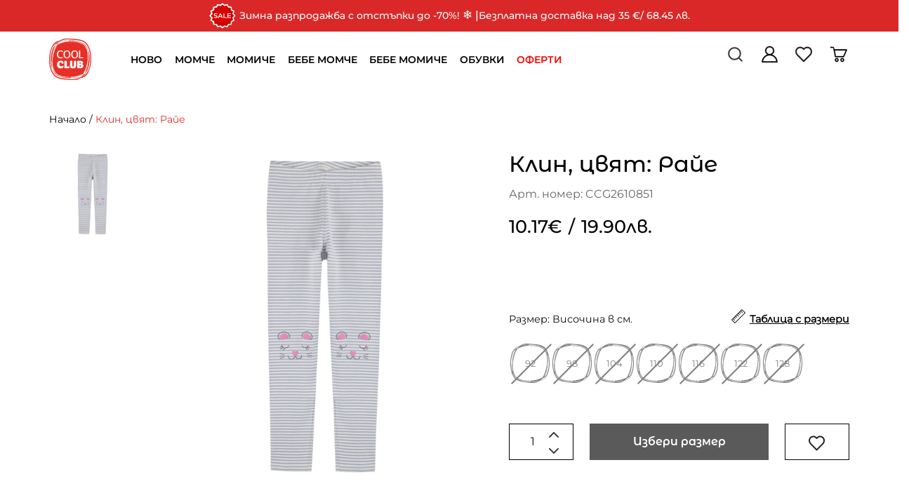

--- FILE ---
content_type: text/html; charset=utf-8
request_url: https://coolclub.bg/index.php?route=product/product&product_id=7253758
body_size: 33440
content:
<!DOCTYPE html>
<!--[if IE]><![endif]-->
<!--[if IE 8 ]><html dir="ltr" lang="bg" class="ie8"><![endif]-->
<!--[if IE 9 ]><html dir="ltr" lang="bg" class="ie9"><![endif]-->
<!--[if (gt IE 9)|!(IE)]><!-->
<html dir="ltr" lang="bg">
<!--<![endif]-->
<head>
<meta http-equiv="x-dns-prefetch-control" content="on">
<link rel="dns-prefetch" href="https://tracking.retargeting.biz">
<link rel="dns-prefetch" href="https://a.optmnstr.com">
<link rel="dns-prefetch" href="https://tracking.retargeting.app">
<link rel="dns-prefetch" href="https://stats.g.doubleclick.net">
<link rel="dns-prefetch" href="https://cdn.onesignal.com">
<link rel="dns-prefetch" href="https://googleads.g.doubleclick.net">
<link rel="dns-prefetch" href="https://api.omappapi.com">
<link rel="dns-prefetch" href="https://www.facebook.com">
<link rel="dns-prefetch" href="https://www.google.bg">
<link rel="dns-prefetch" href="https://api.retargeting.app">
<link rel="dns-prefetch" href="https://onesignal.com">
<link rel="dns-prefetch" href="https://a.omappapi.com">
<link rel="dns-prefetch" href="https://va.tawk.to">
<link rel="dns-prefetch" href="https://www.google-analytics.com">
<link rel="dns-prefetch" href="https://www.googleadservices.com">
<link rel="preconnect" href="https://www.googletagmanager.com">
<link rel="preconnect" href="https://fonts.googleapis.com">
<link rel="preconnect" href="https://fonts.gstatic.com" crossorigin>
<link rel="preconnect" href="https://www.google.com">
<link rel="preconnect" href="https://cdn.jsdelivr.net">
<link rel="preconnect" href="https://www.gstatic.com">
<link rel="preconnect" href="https://embed.tawk.to">
<link rel="preconnect" href="https://connect.facebook.net">
<meta charset="UTF-8" />
<meta name="viewport" content="width=device-width, initial-scale=1">
<meta http-equiv="X-UA-Compatible" content="IE=edge">
<title>Клин, цвят: Райе, Размер: Височина в см.: 116</title>
<base href="https://coolclub.bg/" />
<meta name="description" content="Детск.клин за момичета CCG2610851. За височина: 104, 110, 116, 122, 128, 92, 98 СМ. Бърза доставка в цяла България и лесно връщане до 30 дни!" />
<script src="catalog/view/javascript/jquery/jquery-2.1.1.min.js" type="text/javascript"></script>
<script src="https://cdn.jsdelivr.net/npm/intersection-observer@0.5.1/intersection-observer.min.js"></script>
<script src="https://cdn.jsdelivr.net/npm/vanilla-lazyload@12.0.0/dist/lazyload.min.js"></script>

<link href="catalog/view/javascript/bootstrap/css/bootstrap.min.css" rel="stylesheet" media="screen" />

<link rel="stylesheet" type="text/css" href="catalog/view/theme/coolclub/stylesheet/vendor/jquery.mCustomScrollbar.min.css" />
<link rel="stylesheet" type="text/css" href="catalog/view/theme/coolclub/stylesheet/vendor/owl.theme.default.min.css" />
<link rel="stylesheet" type="text/css" href="catalog/view/theme/coolclub/stylesheet/vendor/owl.carousel.min.css" />

<link href="catalog/view/javascript/font-awesome/css/font-awesome.min.css" rel="stylesheet" type="text/css" />
<!-- Add the slick-theme.css if you want default styling -->
<link rel="stylesheet" type="text/css" href="catalog/view/javascript/slick/slick.css"/>
<!-- Add the slick-theme.css if you want default styling -->
<link rel="stylesheet" type="text/css" href="catalog/view/javascript/slick/slick-theme.css"/>

<link rel="stylesheet" type="text/css" href="catalog/view/theme/coolclub/stylesheet/all.css?id=6" />
<link href="catalog/view/javascript/jquery/swiper/css/swiper.min.css" type="text/css" rel="stylesheet" media="screen" />
<link href="catalog/view/javascript/jquery/swiper/css/opencart.css" type="text/css" rel="stylesheet" media="screen" />
<link href="catalog/view/javascript/jquery/datetimepicker/bootstrap-datetimepicker.min.css" type="text/css" rel="stylesheet" media="screen" />
<link href="catalog/view/javascript/jquery/magnific/magnific-popup.css" type="text/css" rel="stylesheet" media="screen" />
<script src="catalog/view/javascript/jquery/swiper/js/swiper.jquery.js" type="text/javascript"></script>
<script src="catalog/view/javascript/jquery/datetimepicker/moment/moment.min.js" type="text/javascript"></script>
<script src="catalog/view/javascript/jquery/datetimepicker/moment/moment-with-locales.min.js" type="text/javascript"></script>
<script src="catalog/view/javascript/jquery/datetimepicker/bootstrap-datetimepicker.min.js" type="text/javascript"></script>
<script src="catalog/view/javascript/jquery/magnific/jquery.magnific-popup.min.js" type="text/javascript"></script>
<link href="https://coolclub.bg/index.php?route=product/product&amp;product_id=7253758" rel="canonical" />
<link href="https://coolclub.bg/image/catalog/coolclub-logo.png" rel="icon" />
<!-- Google Tag Manager -->
<script>(function(w,d,s,l,i){w[l]=w[l]||[];w[l].push({'gtm.start':
new Date().getTime(),event:'gtm.js'});var f=d.getElementsByTagName(s)[0],
j=d.createElement(s),dl=l!='dataLayer'?'&l='+l:'';j.async=true;j.src=
'https://www.googletagmanager.com/gtm.js?id='+i+dl;f.parentNode.insertBefore(j,f);
})(window,document,'script','dataLayer','GTM-MBZ9PG8');</script>
<!-- End Google Tag Manager -->

<meta name="facebook-domain-verification" content="vo7ou36xpe9qb9zs4bh7tthjr9rhew" />

<!-- Hotjar Tracking Code for https://coolclub.bg/ -->
<script>
    (function(h,o,t,j,a,r){
        h.hj=h.hj||function(){(h.hj.q=h.hj.q||[]).push(arguments)};
        h._hjSettings={hjid:3281312,hjsv:6};
        a=o.getElementsByTagName('head')[0];
        r=o.createElement('script');r.async=1;
        r.src=t+h._hjSettings.hjid+j+h._hjSettings.hjsv;
        a.appendChild(r);
    })(window,document,'https://static.hotjar.com/c/hotjar-','.js?sv=');
</script>

<script>
$(function() {
  function quickFixes() { 
    console.log("executing quickFixes ...");

    // offers menu color change to blue
    //$("#menu > ul > li:nth-child(7) > a").css('color', '#4343c3');
    $("#menu > ul > li:nth-child(7) > a").css('color', 'red');

    // outlet menu color change to red
    $("#menu > ul > li:nth-child(8) > a").css('color', 'red');

    $("div#quicklinks-content").find("div.panel-body").each(
      function () {
        $(this).html(
            $(this).html().replace(
                "Право на връщане в рамките на 30 дни", 
                
                "БЕЗПЛАТНА ДОСТАВКА при покупки над 35€ / 68.45 лв."+"<BR><BR>"
                +"БЕЗПЛАТНА ДОСТАВКА при получаване от магазин"+"<BR><BR>"
                +"БЕЗПЛАТНО ВРЪЩАНЕ на място в наш магазин или от офис на Еконт до посочен от нас офис на Еконт в рамките на 30 дни"+"<BR><BR>"
                +"Вижте всички детайли в "
                +"<a href=\"index.php?route=information/information&information_id=81\" target=\"_blank\">Политиката ни за Доставка и Връщане</a>"
            )
        )
      }
    );

    if ( window.location.href.indexOf("route=account/voucher") > -1 ) {
       voucherWarningSelector = "#content > form > div:nth-child(7) > div > div > small";
       if ( $(voucherWarningSelector).length ) {
          $(voucherWarningSelector).html(
             $(voucherWarningSelector).html().replace(
                'Покупката на ваучер е възможна единствено с кредитна/дебитна карта или през ePay'
                , 'Покупката на ваучери онлайн е временно единствено възможна чрез банков превод.'
             )
          )
       }
    };



    if ( window.location.href.indexOf("route=checkout/checkout") > -1 ) {
      const econtShippingCost = "#shipping_method_list > div.radio-input.radio > label > span.price";

      // Hide immediately if already present
      $(econtShippingCost).hide();

      // Watch for new elements
      const observer = new MutationObserver(function (mutations) {
          mutations.forEach(function (mutation) {
              $(mutation.addedNodes).each(function () {
                 if ($(this).is(econtShippingCost) || $(this).find(econtShippingCost).length) {
                      $(econtShippingCost).hide();
                 }
              });
          });
      });

      observer.observe(document.body, {
          childList: true,
          subtree: true
      });

    };


  };
  setTimeout(quickFixes, 2000);
});
</script>
<link href="catalog/view/theme/coolclub/javascript/vendor/jQuery.verticalCarousel.css" rel="stylesheet">
<!-- Copyright (c) Facebook, Inc. and its affiliates. -->
<!-- All rights reserved. -->

<!-- This source code is licensed under the license found in the -->
<!-- LICENSE file in the root directory of this source tree. -->
<script type="text/javascript">
  // we are using this flag to determine if the pixel
  // is successfully added to the header
  window.isFacebookPixelInHeaderAdded = 1;
  window.isFacebookPixelAdded=1;
</script>

<script type="text/javascript">
  function facebook_loadScript(url, callback) {
    var script = document.createElement("script");
    script.type = "text/javascript";
    if(script.readyState) {  // only required for IE <9
      script.onreadystatechange = function() {
        if (script.readyState === "loaded" || script.readyState === "complete") {
          script.onreadystatechange = null;
          if (callback) {
            callback();
          }
        }
      };
    } else {  //Others
      if (callback) {
        script.onload = callback;
      }
    }

    script.src = url;
    document.getElementsByTagName("head")[0].appendChild(script);
  }
</script>

<script type="text/javascript">
  (function() {
    var enableCookieBar = '0';
    if (enableCookieBar == '1') {
      facebook_loadScript("catalog/view/javascript/facebook_business/cookieconsent.min.js");

      // loading the css file
      var css = document.createElement("link");
      css.setAttribute("rel", "stylesheet");
      css.setAttribute("type", "text/css");
      css.setAttribute(
        "href",
        "catalog/view/theme/css/facebook_business/cookieconsent.min.css");
      document.getElementsByTagName("head")[0].appendChild(css);

      window.addEventListener("load", function(){
        function setConsent() {
          fbq(
            'consent',
            this.hasConsented() ? 'grant' : 'revoke'
          );
        }
        window.cookieconsent.initialise({
          palette: {
            popup: {
              background: '#237afc'
            },
            button: {
              background: '#fff',
              text: '#237afc'
            }
          },
          cookie: {
            name: fbq.consentCookieName
          },
          type: 'opt-out',
          showLink: false,
          content: {
            allow: 'Agree',
            deny: 'Opt Out',
            header: 'Our Site Uses Cookies',
            message: 'By clicking Agree, you agree to our <a class="cc-link" href="https://www.facebook.com/legal/terms/update" target="_blank">terms of service</a>, <a class="cc-link" href="https://www.facebook.com/policies/" target="_blank">privacy policy</a> and <a class="cc-link" href="https://www.facebook.com/policies/cookies/" target="_blank">cookies policy</a>.'
          },
          layout: 'basic-header',
          location: true,
          revokable: true,
          onInitialise: setConsent,
          onStatusChange: setConsent,
          onRevokeChoice: setConsent
        }, function (popup) {
          // If this isn't open, we know that we can use cookies.
          if (!popup.getStatus() && !popup.options.enabled) {
            popup.setStatus(cookieconsent.status.dismiss);
          }
        });
      });
    }
  })();
</script>

<script type="text/javascript">
  (function() {
    !function(f,b,e,v,n,t,s){if(f.fbq)return;n=f.fbq=function(){n.callMethod?
    n.callMethod.apply(n,arguments):n.queue.push(arguments)};if(!f._fbq)f._fbq=n;
    n.push=n;n.loaded=!0;n.version='2.0';n.queue=[];t=b.createElement(e);t.async=!0;
    t.src=v;s=b.getElementsByTagName(e)[0];s.parentNode.insertBefore(t,s)}(window,
    document,'script','https://connect.facebook.net/en_US/fbevents.js');

    var enableCookieBar = '0';
    if (enableCookieBar == '1') {
      fbq.consentCookieName = 'fb_cookieconsent_status';

      (function() {
        function getCookie(t){var i=("; "+document.cookie).split("; "+t+"=");if(2==i.length)return i.pop().split(";").shift()}
        var consentValue = getCookie(fbq.consentCookieName);
        fbq('consent', consentValue === 'dismiss' ? 'grant' : 'revoke');
      })();
    }

          // system auto generated facebook_pixel.js, DO NOT MODIFY
      pixel_script_filename = 'catalog/view/javascript/facebook_business/facebook_pixel_3_1_2.js';
      // system auto generated facebook_pixel.js, DO NOT MODIFY
      facebook_loadScript(
        pixel_script_filename,
        function() {
          var params = {
    "agent": "exopencart-3.0.2.0-4.2.1"
};
          _facebookAdsExtension.facebookPixel.init(
            '1209313536379194',
            {},
            params);
                      _facebookAdsExtension.facebookPixel.firePixel(
              JSON.parse('{\"event_name\":\"ViewContent\",\"content_ids\":[\"CCG2610851\"],\"content_name\":\"\\u041a\\u043b\\u0438\\u043d, \\u0446\\u0432\\u044f\\u0442: \\u0420\\u0430\\u0439\\u0435\",\"content_type\":\"product\",\"currency\":\"EUR\",\"value\":10.17,\"event_id\":\"8b064438-7871-43fa-890f-96290beb48c5\"}'));
                  });
      })();
</script>

<script type="text/javascript">
  // we are using this flag to determine if the customer chat
  // is successfully added to the header
  window.isFacebookCustomerChatInHeaderAdded = 1;
  window.isFacebookCustomerChatAdded=1;
</script>

<script type="application/ld+json">            
{
 "@context":"http://schema.org",
 "@type":"Organization",
 "url":"https://coolclub.bg/",
 "logo":"",
 "potentialAction":[{
   "@type":"SearchAction",
   "target":"https://coolclub.bg/index.php?route=product/search&search={search_term_string}",
   "query-input":"required name=search_term_string"
 }],
 "contactPoint":[{
    "@type":"ContactPoint",
    "telephone":"0877200446",
    "contactType":"customer service"
  }]
}
</script>

<script type="application/ld+json">
{
    "@context": "http://schema.org",
    "@type": "Product",
    "image": "https://coolclub.bg/image/cache/catalog/product/5/8/1/3f3143d7a132671ace81f2bfaa4c68fc3bcc1f77-500x500.jpg",    "name": "Клин, цвят: Райе, Размер: Височина в см.: 116",
    "model": "CCG2610851",
    "sku": "7253758",
    "description": "Плетиво",
    "brand": {
        "@type": "Brand",
        "name": "CoolClub"
    },
    "offers": {
        "@type": "Offer",
        "url": "https://coolclub.bg/index.php?route=product/product&amp;product_id=7253758",
        "priceCurrency": "EUR",
        "price": "10.17",
        "priceValidUntil": "2024-08-01",
            "availability": "http://schema.org/OutOfStock"
        }
    }
</script>

<script type="application/ld+json">
{
  "@context": "http://schema.org",
  "@type": "BreadcrumbList",
  "itemListElement": [
  
    {
    "@type": "ListItem",
    "position": 1,
    "name": "CoolClub България",
    "item": "https://coolclub.bg"
  }   
    ,
      {
    "@type": "ListItem",
    "position": 2,
    "name": "Момичета",
    "item": "https://coolclub.bg/index.php?route=product/category&path=22"
  }   
    ,
      {
    "@type": "ListItem",
    "position": 3,
    "name": "Клинове",
    "item": "https://coolclub.bg/index.php?route=product/category&path=22107"
  }   
    ]
    }
</script>

<meta name="twitter:card" content="product" />
<meta name="twitter:creator" content="" />
<meta name="twitter:site" content="" />
<meta name="twitter:description" content="Детск.клин за момичета CCG2610851. За височина: 104, 110, 116, 122, 128, 92, 98 СМ. Бърза доставка в цяла България и лесно връщане до 30 дни!..." />
<meta name="twitter:title" content="Клин, цвят: Райе" />
<meta name="twitter:domain" content="https://coolclub.bg/index.php?route=product/product&amp;product_id=7253758" />
<meta name="twitter:image" content="https://coolclub.bg/image/cache/catalog/product/5/8/1/3f3143d7a132671ace81f2bfaa4c68fc3bcc1f77-500x500.jpg" />
<meta property="og:type" content="product" />
<meta property="og:title" content="Клин, цвят: Райе" />
<meta property="og:description" content="Детск.клин за момичета CCG2610851. За височина: 104, 110, 116, 122, 128, 92, 98 СМ. Бърза доставка в цяла България и лесно връщане до 30 дни!..." />
<meta property="og:url" content="https://coolclub.bg/index.php?route=product/product&amp;product_id=7253758" />
<meta property="og:image" content="https://coolclub.bg/image/cache/catalog/product/5/8/1/3f3143d7a132671ace81f2bfaa4c68fc3bcc1f77-500x500.jpg" />
<meta property="product:price:amount" content="10.17" />
<meta property="product:price:currency" content="EUR" />

</head>
<body data-target="#custom-navbar" data-spy="scroll">
<div id="bg_overlay"></div>
<div>  <div id="cookie_disclaimer" class="notification_bar" style="background-color: #D3BDBD;">
    <p style="background-color: #D3BDBD;">
    	<span class="text">Този сайт използва бисквитки (cookies).</span>
        <a class="learn_more" href="/cookies" style="background-color: #D3BDBD; color: black; border: 1px solid black;">Научете повече</a> 
  		<a href="/" class="agree" style="background-color: black; border: 1px solid black; color: #e2caca;">Съгласен съм</a>
  	</p>
</div></div>


<header id="custom-header">
	<div id="fe-announcements" class="container-fliud">
    <ul class="inner-wrapper" style="background-color:#da2828">
        
        <li class="announcement">        
            <p><img src="https://coolclub.bg/image/catalog/Sale sign.png" style="width: 39.3154px; height: 39.3154px;"><span style="font-size: 14px;">&nbsp;Зимна разпродажба с отстъпки до -70%!&nbsp;</span><span style="font-size: 17px;">❄️</span>&nbsp;|<span style="font-size: 14px;"> Безплатна доставка над 35&nbsp;</span><span style="font-family: Montserrat-Medium, sans-serif; font-size: 14px;">€</span><span style="font-size: 14px;">/ 68.45 лв.</span></p>
        </li>
        </ul>
</div>

	<div id="custom-headerInner">
		<nav id="custom-navbar"  role="navigation">
			<div class="container">
				<div class="navbar-header">									
					<button type="button" class="navbar-toggle collapsed custom-navbarToggle" data-toggle="collapse" data-target="#custom-navbar-collapse">
						<svg width="41" height="62" viewBox="0 0 41 62" fill="none" xmlns="http://www.w3.org/2000/svg">
							<line x1="0.5" y1="18.9854" x2="40.5" y2="18.9854" stroke="black" stroke-width="4"/>
							<line x1="0.5" y1="30.9854" x2="40.5" y2="30.9854" stroke="black" stroke-width="4"/>
							<line x1="20.5" y1="42.9854" x2="40.5" y2="42.9854" stroke="black" stroke-width="4"/>
						</svg>
					</button>
										
					<div class="custom-navBrendBox">
					<div class='row'>
					<div class='col-lg-1 col-xs-3'>
						<a class="logo" href="https://coolclub.bg">
															<img src="image/icons/logo.svg" title="CoolClub България" alt="CoolClub България" class="img-responsive" />
													</a>
					</div>
					<div class='col-lg-7 menu-wrapper'>
						<div class="custom-menuItem">
							<div class="collapse navbar-collapse nopd" id="custom-navbar-collapse">
								  <nav id="menu" class="navbar">
      <ul class="nav navbar-nav">
                                                                            <li class="dropdown "><a  href="#" class="dropdown-toggle disabled navLink" data-toggle="dropdown">НОВО</a>
                <div class="dropdown-menu">
                        <div class="dropdown-border">
                            <div class="dropdown-inner">
                                                                                                                                                 
                                                                                                                                                     
                                                                                                                                                     
                                                                                                                                                     
                                                                                                                                                     
                                                                                                    <ul class="list-unstyled subcategory-item">
                                                                                                                                                                                                             
                                          
                                                                                    <li class="heading ">
                                                <div class='column'>
                                                    <a  href="https://coolclub.bg/index.php?route=product/category&amp;path=17_17810&amp;filter=505,508">Ново за Момчета</a>
                                                </div>
                                                                                            </li>
                                                                                                                                                                                                                                                         
                                          
                                                                                    <li class="heading ">
                                                <div class='column'>
                                                    <a  href="https://coolclub.bg/index.php?route=product/category&amp;path=17_17810&amp;filter=506,509">Ново за Момичета</a>
                                                </div>
                                                                                            </li>
                                                                                                                                                                                                                                                         
                                          
                                                                                    <li class="heading ">
                                                <div class='column'>
                                                    <a  href="https://coolclub.bg/index.php?route=product/category&amp;path=17_17810&amp;filter=502">Ново за Бебе Момче</a>
                                                </div>
                                                                                            </li>
                                                                                                                                                                                                                                                         
                                          
                                                                                    <li class="heading ">
                                                <div class='column'>
                                                    <a  href="https://coolclub.bg/index.php?route=product/category&amp;path=17_17810&amp;filter=503">Ново за Бебе Момиче</a>
                                                </div>
                                                                                            </li>
                                                                                                                                                                                                                                                         
                                          
                                                                                    <li class="heading ">
                                                <div class='column'>
                                                    <a  href="https://coolclub.bg/index.php?route=product/category&amp;path=17_17810&amp;filter=">Всички нови артикули</a>
                                                </div>
                                                                                            </li>
                                                                                                                </ul>
                                                            </div>
                        </div>
                </div>
                <div class="mobile-plus "></div>
                </li>
                                                                                        <li class="dropdown "><a  href="#" class="dropdown-toggle disabled navLink" data-toggle="dropdown">МОМЧЕ</a>
                <div class="dropdown-menu">
                        <div class="dropdown-border">
                            <div class="dropdown-inner">
                                                                                                                                               
                                           
                                                                                                                                                                                      
                                                                                                                                                                                      
                                                                                                                                                                                      
                                                                                                                                                                                      
                                                                                                                                                                                      
                                                                                                                                                                                      
                                                                                                                                                                                      
                                                                                                                                                                                      
                                                                                                                                                                                      
                                                                                                                                                                                      
                                                                                                                                                                                      
                                                                                                                                                                                      
                                                                                                                                                                                      
                                                                                                                                                                                      
                                                                                                                                                                                      
                                                                                                                                                   
                                           
                                                                                                                                                                                      
                                                                                                                                                                                      
                                                                                                                                                                                      
                                                                                                                                                                                      
                                                                                                                                                                                      
                                                                                                                                                                                      
                                                                                                                                                                                      
                                                                                                                                                                                      
                                                                                                                                                                                      
                                                                                                                                                                                      
                                                                                                                                                                                      
                                                                                                                                                                                      
                                                                                                                                                                                      
                                                                                                                                                   
                                           
                                                                                                                                                                                      
                                                                                                                                                                                      
                                                                                                                                                                                      
                                                                                                                                                                                      
                                                                                                                                                                                      
                                                                                                                                                     
                                                                                                                                                     
                                                                                                    <ul class="list-unstyled subcategory-item">
                                                                                                                                                                                                                                               
                                          
                                                                                    <li class="heading separator">
                                                <div class='column'>
                                                    <a  href="#">Пазарувай по вид продукт</a>
                                                </div>
                                                                                                    <div class="mobile-plus"></div>
                                                    <div class='child-column total-cols-2'>
                                                                                                                    <ul class="list-unstyled grandchild-item ">
                                                                                                                                    <li class="jacket icon">
                                                                        <a href="https://coolclub.bg/index.php?route=product/category&amp;path=21_21122">Палта и Якета</a>
                                                                    </li>
                                                                                                                                    <li class="icon-039 icon">
                                                                        <a href="https://coolclub.bg/index.php?route=product/category&amp;path=21_21123">Ски гащеризони</a>
                                                                    </li>
                                                                                                                                    <li class="hoodies icon">
                                                                        <a href="https://coolclub.bg/index.php?route=product/category&amp;path=21_21103">Блузи и Суитчъри</a>
                                                                    </li>
                                                                                                                                    <li class="sweater icon">
                                                                        <a href="https://coolclub.bg/index.php?route=product/category&amp;path=21_21106">Жилетки, Пуловери, Елеци</a>
                                                                    </li>
                                                                                                                                    <li class="icon-017 icon">
                                                                        <a href="https://coolclub.bg/index.php?route=product/category&amp;path=21_21125">Ризи и костюми</a>
                                                                    </li>
                                                                                                                                    <li class="pyjamas icon">
                                                                        <a href="https://coolclub.bg/index.php?route=product/category&amp;path=21_21108">Комплекти</a>
                                                                    </li>
                                                                                                                                    <li class="jeans icon">
                                                                        <a href="https://coolclub.bg/index.php?route=product/category&amp;path=21_21109">Панталони</a>
                                                                    </li>
                                                                                                                                    <li class="short icon">
                                                                        <a href="https://coolclub.bg/index.php?route=product/category&amp;path=21_21121">Къси панталони и Шорти</a>
                                                                    </li>
                                                                                                                            </ul>
                                                                                                                    <ul class="list-unstyled grandchild-item ">
                                                                                                                                    <li class="icon-143 icon">
                                                                        <a href="https://coolclub.bg/index.php?route=product/category&amp;path=21_21132">Бански и Плувни шорти</a>
                                                                    </li>
                                                                                                                                    <li class="icon-095 icon">
                                                                        <a href="https://coolclub.bg/index.php?route=product/category&amp;path=21_21112">Спортни комплекти</a>
                                                                    </li>
                                                                                                                                    <li class="tshirt icon">
                                                                        <a href="https://coolclub.bg/index.php?route=product/category&amp;path=21_21114">Тениски</a>
                                                                    </li>
                                                                                                                                    <li class="socks icon">
                                                                        <a href="https://coolclub.bg/index.php?route=product/category&amp;path=21_21126">Чорапи </a>
                                                                    </li>
                                                                                                                                    <li class="vests icon">
                                                                        <a href="https://coolclub.bg/index.php?route=product/category&amp;path=21_21119">Бельо, Пижами, Халати</a>
                                                                    </li>
                                                                                                                                    <li class="shoes icon">
                                                                        <a href="https://coolclub.bg/index.php?route=product/category&amp;path=25&amp;filter=505,508">Обувки</a>
                                                                    </li>
                                                                                                                                    <li class="baseball icon">
                                                                        <a href="https://coolclub.bg/index.php?route=product/category&amp;path=21_21102">Аксесoари</a>
                                                                    </li>
                                                                                                                            </ul>
                                                                                                            </div>
                                                                                            </li>
                                                                                                                                                                                                          
                                                                                                                                                                                                      
                                                                                                                                                                                                      
                                                                                                                                                                                                      
                                                                                                                                                                                                      
                                                                                                                                                                                                      
                                                                                                                                                                                                      
                                                                                                                                                                                                      
                                                                                                                                                                                                      
                                                                                                                                                                                                      
                                                                                                                                                                                                      
                                                                                                                                                                                                      
                                                                                                                                                                                                      
                                                                                                                                                                                                      
                                                                                                                                                                                                      
                                                                                                                                                                                                                                                                                       
                                          
                                                                                    <li class="heading separator">
                                                <div class='column'>
                                                    <a  href="#">Пазарувай по размер</a>
                                                </div>
                                                                                                    <div class="mobile-plus"></div>
                                                    <div class='child-column total-cols-2'>
                                                                                                                    <ul class="list-unstyled grandchild-item ">
                                                                                                                                    <li class="">
                                                                        <a href="https://coolclub.bg/index.php?route=product/category&amp;path=19&amp;filter=138,270">98 см.</a>
                                                                    </li>
                                                                                                                                    <li class="">
                                                                        <a href="https://coolclub.bg/index.php?route=product/category&amp;path=19&amp;filter=139,270">104 см.</a>
                                                                    </li>
                                                                                                                                    <li class="">
                                                                        <a href="https://coolclub.bg/index.php?route=product/category&amp;path=23&amp;filter=140">110 см.</a>
                                                                    </li>
                                                                                                                                    <li class="">
                                                                        <a href="https://coolclub.bg/index.php?route=product/category&amp;path=21&amp;filter=141">116 см.</a>
                                                                    </li>
                                                                                                                                    <li class="">
                                                                        <a href="https://coolclub.bg/index.php?route=product/category&amp;path=21&amp;filter=142">122 см.</a>
                                                                    </li>
                                                                                                                                    <li class="">
                                                                        <a href="https://coolclub.bg/index.php?route=product/category&amp;path=21&amp;filter=143">128 см.</a>
                                                                    </li>
                                                                                                                                    <li class="">
                                                                        <a href="https://coolclub.bg/index.php?route=product/category&amp;path=21&amp;filter=145">140 см.</a>
                                                                    </li>
                                                                                                                            </ul>
                                                                                                                    <ul class="list-unstyled grandchild-item ">
                                                                                                                                    <li class="">
                                                                        <a href="https://coolclub.bg/index.php?route=product/category&amp;path=21&amp;filter=146">146 см.</a>
                                                                    </li>
                                                                                                                                    <li class="">
                                                                        <a href="https://coolclub.bg/index.php?route=product/category&amp;path=21&amp;filter=147">152 см.</a>
                                                                    </li>
                                                                                                                                    <li class="">
                                                                        <a href="https://coolclub.bg/index.php?route=product/category&amp;path=21&amp;filter=148">158 см.</a>
                                                                    </li>
                                                                                                                                    <li class="">
                                                                        <a href="https://coolclub.bg/index.php?route=product/category&amp;path=21&amp;filter=149">164 см.</a>
                                                                    </li>
                                                                                                                                    <li class="">
                                                                        <a href="https://coolclub.bg/index.php?route=product/category&amp;path=21&amp;filter=150">170 см.</a>
                                                                    </li>
                                                                                                                                    <li class="">
                                                                        <a href="https://coolclub.bg/index.php?route=product/category&amp;path=21&amp;filter=151">176 см.</a>
                                                                    </li>
                                                                                                                            </ul>
                                                                                                            </div>
                                                                                            </li>
                                                                                                                                                                                                          
                                                                                                                                                                                                      
                                                                                                                                                                                                      
                                                                                                                                                                                                      
                                                                                                                                                                                                      
                                                                                                                                                                                                      
                                                                                                                                                                                                      
                                                                                                                                                                                                      
                                                                                                                                                                                                      
                                                                                                                                                                                                      
                                                                                                                                                                                                      
                                                                                                                                                                                                      
                                                                                                                                                                                                      
                                                                                                                                                                                                                                                                                       
                                          
                                                                                    <li class="heading separator">
                                                <div class='column'>
                                                    <a  href="#">Пазарувай по възраст</a>
                                                </div>
                                                                                                    <div class="mobile-plus"></div>
                                                    <div class='child-column total-cols-2'>
                                                                                                                    <ul class="list-unstyled grandchild-item ">
                                                                                                                                    <li class="">
                                                                        <a href="https://coolclub.bg/index.php?route=product/category&amp;path=21&amp;filter=115">3-5 год.</a>
                                                                    </li>
                                                                                                                                    <li class="">
                                                                        <a href="https://coolclub.bg/index.php?route=product/category&amp;path=21&amp;filter=116">6-8 год.</a>
                                                                    </li>
                                                                                                                                    <li class="">
                                                                        <a href="https://coolclub.bg/index.php?route=product/category&amp;path=21&amp;filter=117">9-12 год.</a>
                                                                    </li>
                                                                                                                            </ul>
                                                                                                                    <ul class="list-unstyled grandchild-item ">
                                                                                                                                    <li class="">
                                                                        <a href="https://coolclub.bg/index.php?route=product/category&amp;path=19&amp;filter=118,270">12-14 год.</a>
                                                                    </li>
                                                                                                                                    <li class="">
                                                                        <a href="https://coolclub.bg/index.php?route=product/category&amp;path=19&amp;filter=119,270">15+ год.</a>
                                                                    </li>
                                                                                                                            </ul>
                                                                                                            </div>
                                                                                            </li>
                                                                                                                                                                                                          
                                                                                                                                                                                                      
                                                                                                                                                                                                      
                                                                                                                                                                                                      
                                                                                                                                                                                                      
                                                                                                                                                                                                                                                     
                                          
                                                                                    <li class="heading ">
                                                <div class='column'>
                                                    <a  href="https://coolclub.bg/index.php?route=product/category&amp;path=19&amp;filter=101,270">Намаления</a>
                                                </div>
                                                                                            </li>
                                                                                                                                                                                                                                                         
                                          
                                                                                    <li class="heading ">
                                                <div class='column'>
                                                    <a  href="https://coolclub.bg/index.php?route=product/category&amp;path=11">Всички артикули</a>
                                                </div>
                                                                                            </li>
                                                                                                                </ul>
                                                            </div>
                        </div>
                </div>
                <div class="mobile-plus "></div>
                </li>
                                                                                        <li class="dropdown "><a  href="#" class="dropdown-toggle disabled navLink" data-toggle="dropdown">МОМИЧЕ</a>
                <div class="dropdown-menu">
                        <div class="dropdown-border">
                            <div class="dropdown-inner">
                                                                                                                                               
                                           
                                                                                                                                                                                      
                                                                                                                                                                                      
                                                                                                                                                                                      
                                                                                                                                                                                      
                                                                                                                                                                                      
                                                                                                                                                                                      
                                                                                                                                                                                      
                                                                                                                                                                                      
                                                                                                                                                                                      
                                                                                                                                                                                      
                                                                                                                                                                                      
                                                                                                                                                                                      
                                                                                                                                                                                      
                                                                                                                                                                                      
                                                                                                                                                                                      
                                                                                                                                                                                      
                                                                                                                                                                                      
                                                                                                                                                                                      
                                                                                                                                                                                      
                                                                                                                                                   
                                           
                                                                                                                                                                                      
                                                                                                                                                                                      
                                                                                                                                                                                      
                                                                                                                                                                                      
                                                                                                                                                                                      
                                                                                                                                                                                      
                                                                                                                                                                                      
                                                                                                                                                                                      
                                                                                                                                                                                      
                                                                                                                                                                                      
                                                                                                                                                                                      
                                                                                                                                                                                      
                                                                                                                                                                                      
                                                                                                                                                                                      
                                                                                                                                                   
                                           
                                                                                                                                                                                      
                                                                                                                                                                                      
                                                                                                                                                                                      
                                                                                                                                                                                      
                                                                                                                                                                                      
                                                                                                                                                     
                                                                                                                                                     
                                                                                                    <ul class="list-unstyled subcategory-item">
                                                                                                                                                                                                                                               
                                          
                                                                                    <li class="heading separator">
                                                <div class='column'>
                                                    <a  href="#">Пазарувай по вид продукт</a>
                                                </div>
                                                                                                    <div class="mobile-plus"></div>
                                                    <div class='child-column total-cols-2'>
                                                                                                                    <ul class="list-unstyled grandchild-item ">
                                                                                                                                    <li class="icon-056 icon">
                                                                        <a href="https://coolclub.bg/index.php?route=product/category&amp;path=22_22122">Палта и Якета</a>
                                                                    </li>
                                                                                                                                    <li class="icon-039 icon">
                                                                        <a href="https://coolclub.bg/index.php?route=product/category&amp;path=22_22123">Ски гащеризони</a>
                                                                    </li>
                                                                                                                                    <li class="icon-013 icon">
                                                                        <a href="https://coolclub.bg/index.php?route=product/category&amp;path=22_22103">Блузи и Суитчъри</a>
                                                                    </li>
                                                                                                                                    <li class="cardigans icon">
                                                                        <a href="https://coolclub.bg/index.php?route=product/category&amp;path=22_22106">Жилетки, Пуловери, Елеци</a>
                                                                    </li>
                                                                                                                                    <li class="shirt icon">
                                                                        <a href="https://coolclub.bg/index.php?route=product/category&amp;path=22_22118">Ризи</a>
                                                                    </li>
                                                                                                                                    <li class="pyjamas icon">
                                                                        <a href="https://coolclub.bg/index.php?route=product/category&amp;path=22_22108">Комплекти</a>
                                                                    </li>
                                                                                                                                    <li class="sport_pants icon">
                                                                        <a href="https://coolclub.bg/index.php?route=product/category&amp;path=22_22107">Клинове</a>
                                                                    </li>
                                                                                                                                    <li class="jeans icon">
                                                                        <a href="https://coolclub.bg/index.php?route=product/category&amp;path=22_22124">Панталони и Гащеризони</a>
                                                                    </li>
                                                                                                                                    <li class="short icon">
                                                                        <a href="https://coolclub.bg/index.php?route=product/category&amp;path=22_22121">Къси панталони и Шорти</a>
                                                                    </li>
                                                                                                                                    <li class="icon-144 icon">
                                                                        <a href="https://coolclub.bg/index.php?route=product/category&amp;path=12_12154">Бански</a>
                                                                    </li>
                                                                                                                            </ul>
                                                                                                                    <ul class="list-unstyled grandchild-item ">
                                                                                                                                    <li class="skirt icon">
                                                                        <a href="https://coolclub.bg/index.php?route=product/category&amp;path=22_22120">Поли</a>
                                                                    </li>
                                                                                                                                    <li class="dress icon">
                                                                        <a href="https://coolclub.bg/index.php?route=product/category&amp;path=22_22111">Рокли</a>
                                                                    </li>
                                                                                                                                    <li class="icon-239 icon">
                                                                        <a href="https://coolclub.bg/index.php?route=product/category&amp;path=22_22113">Сукмани</a>
                                                                    </li>
                                                                                                                                    <li class="komplekti icon">
                                                                        <a href="https://coolclub.bg/index.php?route=product/category&amp;path=22_22112">Спортни комплекти</a>
                                                                    </li>
                                                                                                                                    <li class="tshirt icon">
                                                                        <a href="https://coolclub.bg/index.php?route=product/category&amp;path=22_22114">Тениски</a>
                                                                    </li>
                                                                                                                                    <li class="underwear icon">
                                                                        <a href="https://coolclub.bg/index.php?route=product/category&amp;path=22_22119">Бельо, Пижами, Халати</a>
                                                                    </li>
                                                                                                                                    <li class="socks icon">
                                                                        <a href="https://coolclub.bg/index.php?route=product/category&amp;path=22_22115">Чорапи и Чоропогащи</a>
                                                                    </li>
                                                                                                                                    <li class="shoes icon">
                                                                        <a href="https://coolclub.bg/index.php?route=product/category&amp;path=25&amp;filter=506,509">Обувки</a>
                                                                    </li>
                                                                                                                                    <li class="accessories_1 icon">
                                                                        <a href="https://coolclub.bg/index.php?route=product/category&amp;path=22_22102">Аксесoари</a>
                                                                    </li>
                                                                                                                            </ul>
                                                                                                            </div>
                                                                                            </li>
                                                                                                                                                                                                          
                                                                                                                                                                                                      
                                                                                                                                                                                                      
                                                                                                                                                                                                      
                                                                                                                                                                                                      
                                                                                                                                                                                                      
                                                                                                                                                                                                      
                                                                                                                                                                                                      
                                                                                                                                                                                                      
                                                                                                                                                                                                      
                                                                                                                                                                                                      
                                                                                                                                                                                                      
                                                                                                                                                                                                      
                                                                                                                                                                                                      
                                                                                                                                                                                                      
                                                                                                                                                                                                      
                                                                                                                                                                                                      
                                                                                                                                                                                                      
                                                                                                                                                                                                      
                                                                                                                                                                                                                                                                                       
                                          
                                                                                    <li class="heading separator">
                                                <div class='column'>
                                                    <a  href="#">Пазарувай по размер</a>
                                                </div>
                                                                                                    <div class="mobile-plus"></div>
                                                    <div class='child-column total-cols-2'>
                                                                                                                    <ul class="list-unstyled grandchild-item ">
                                                                                                                                    <li class="">
                                                                        <a href="https://coolclub.bg/index.php?route=product/category&amp;path=19&amp;filter=138,271">98 см.</a>
                                                                    </li>
                                                                                                                                    <li class="">
                                                                        <a href="https://coolclub.bg/index.php?route=product/category&amp;path=19&amp;filter=139,271">104 см.</a>
                                                                    </li>
                                                                                                                                    <li class="">
                                                                        <a href="https://coolclub.bg/index.php?route=product/category&amp;path=22&amp;filter=140">110 см.</a>
                                                                    </li>
                                                                                                                                    <li class="">
                                                                        <a href="https://coolclub.bg/index.php?route=product/category&amp;path=22&amp;filter=141">116 см.</a>
                                                                    </li>
                                                                                                                                    <li class="">
                                                                        <a href="https://coolclub.bg/index.php?route=product/category&amp;path=22&amp;filter=142">122 см.</a>
                                                                    </li>
                                                                                                                                    <li class="">
                                                                        <a href="https://coolclub.bg/index.php?route=product/category&amp;path=22&amp;filter=143">128 см.</a>
                                                                    </li>
                                                                                                                                    <li class="">
                                                                        <a href="https://coolclub.bg/index.php?route=product/category&amp;path=22&amp;filter=144">134 см.</a>
                                                                    </li>
                                                                                                                            </ul>
                                                                                                                    <ul class="list-unstyled grandchild-item ">
                                                                                                                                    <li class="">
                                                                        <a href="https://coolclub.bg/index.php?route=product/category&amp;path=22&amp;filter=145">140 см.</a>
                                                                    </li>
                                                                                                                                    <li class="">
                                                                        <a href="https://coolclub.bg/index.php?route=product/category&amp;path=22&amp;filter=146">146 см.</a>
                                                                    </li>
                                                                                                                                    <li class="">
                                                                        <a href="https://coolclub.bg/index.php?route=product/category&amp;path=22&amp;filter=147">152 см.</a>
                                                                    </li>
                                                                                                                                    <li class="">
                                                                        <a href="https://coolclub.bg/index.php?route=product/category&amp;path=22&amp;filter=148">158 см.</a>
                                                                    </li>
                                                                                                                                    <li class="">
                                                                        <a href="https://coolclub.bg/index.php?route=product/category&amp;path=22&amp;filter=149">164 см.</a>
                                                                    </li>
                                                                                                                                    <li class="">
                                                                        <a href="https://coolclub.bg/index.php?route=product/category&amp;path=22&amp;filter=150">170 см.</a>
                                                                    </li>
                                                                                                                                    <li class="">
                                                                        <a href="https://coolclub.bg/index.php?route=product/category&amp;path=22&amp;filter=151">176 см.</a>
                                                                    </li>
                                                                                                                            </ul>
                                                                                                            </div>
                                                                                            </li>
                                                                                                                                                                                                          
                                                                                                                                                                                                      
                                                                                                                                                                                                      
                                                                                                                                                                                                      
                                                                                                                                                                                                      
                                                                                                                                                                                                      
                                                                                                                                                                                                      
                                                                                                                                                                                                      
                                                                                                                                                                                                      
                                                                                                                                                                                                      
                                                                                                                                                                                                      
                                                                                                                                                                                                      
                                                                                                                                                                                                      
                                                                                                                                                                                                      
                                                                                                                                                                                                                                                                                       
                                          
                                                                                    <li class="heading separator">
                                                <div class='column'>
                                                    <a  href="#">Пазарувай по възраст</a>
                                                </div>
                                                                                                    <div class="mobile-plus"></div>
                                                    <div class='child-column total-cols-2'>
                                                                                                                    <ul class="list-unstyled grandchild-item ">
                                                                                                                                    <li class="">
                                                                        <a href="https://coolclub.bg/index.php?route=product/category&amp;path=19&amp;filter=115,271">3-5 год.</a>
                                                                    </li>
                                                                                                                                    <li class="">
                                                                        <a href="https://coolclub.bg/index.php?route=product/category&amp;path=19&amp;filter=116,271">6-8 год.</a>
                                                                    </li>
                                                                                                                                    <li class="">
                                                                        <a href="https://coolclub.bg/index.php?route=product/category&amp;path=19&amp;filter=117,271">9-12 год.</a>
                                                                    </li>
                                                                                                                            </ul>
                                                                                                                    <ul class="list-unstyled grandchild-item ">
                                                                                                                                    <li class="">
                                                                        <a href="https://coolclub.bg/index.php?route=product/category&amp;path=19&amp;filter=118,271">12-14 год.</a>
                                                                    </li>
                                                                                                                                    <li class="">
                                                                        <a href="https://coolclub.bg/index.php?route=product/category&amp;path=19&amp;filter=119,271">15+ год.</a>
                                                                    </li>
                                                                                                                            </ul>
                                                                                                            </div>
                                                                                            </li>
                                                                                                                                                                                                          
                                                                                                                                                                                                      
                                                                                                                                                                                                      
                                                                                                                                                                                                      
                                                                                                                                                                                                      
                                                                                                                                                                                                                                                     
                                          
                                                                                    <li class="heading ">
                                                <div class='column'>
                                                    <a  href="https://coolclub.bg/index.php?route=product/category&amp;path=22&amp;filter=101">Намаления</a>
                                                </div>
                                                                                            </li>
                                                                                                                                                                                                                                                         
                                          
                                                                                    <li class="heading ">
                                                <div class='column'>
                                                    <a  href="https://coolclub.bg/index.php?route=product/category&amp;path=12">Всички артикули</a>
                                                </div>
                                                                                            </li>
                                                                                                                </ul>
                                                            </div>
                        </div>
                </div>
                <div class="mobile-plus "></div>
                </li>
                                                                                        <li class="dropdown "><a  href="#" class="dropdown-toggle disabled navLink" data-toggle="dropdown">БЕБЕ МОМЧЕ</a>
                <div class="dropdown-menu">
                        <div class="dropdown-border">
                            <div class="dropdown-inner">
                                                                                                                                               
                                           
                                                                                                                                                                                      
                                                                                                                                                                                      
                                                                                                                                                                                      
                                                                                                                                                                                      
                                                                                                                                                                                      
                                                                                                                                                                                      
                                                                                                                                                                                      
                                                                                                                                                                                      
                                                                                                                                                                                      
                                                                                                                                                                                      
                                                                                                                                                                                      
                                                                                                                                                                                      
                                                                                                                                                                                      
                                                                                                                                                                                      
                                                                                                                                                                                      
                                                                                                                                                   
                                           
                                                                                                                                                                                      
                                                                                                                                                                                      
                                                                                                                                                                                      
                                                                                                                                                                                      
                                                                                                                                                                                      
                                                                                                                                                                                      
                                                                                                                                                                                      
                                                                                                                                                                                      
                                                                                                                                                                                      
                                                                                                                                                                                      
                                                                                                                                                   
                                           
                                                                                                                                                                                      
                                                                                                                                                                                      
                                                                                                                                                                                      
                                                                                                                                                                                      
                                                                                                                                                                                      
                                                                                                                                                     
                                                                                                                                                     
                                                                                                    <ul class="list-unstyled subcategory-item">
                                                                                                                                                                                                                                               
                                          
                                                                                    <li class="heading separator">
                                                <div class='column'>
                                                    <a  href="#">Пазарувай по вид продукт</a>
                                                </div>
                                                                                                    <div class="mobile-plus"></div>
                                                    <div class='child-column total-cols-2'>
                                                                                                                    <ul class="list-unstyled grandchild-item ">
                                                                                                                                    <li class="overall icon">
                                                                        <a href="https://coolclub.bg/index.php?route=product/category&amp;path=23_23101">Якета и Космонавти</a>
                                                                    </li>
                                                                                                                                    <li class="hoodies icon">
                                                                        <a href="https://coolclub.bg/index.php?route=product/category&amp;path=23_23103">Блузи и Суитчъри</a>
                                                                    </li>
                                                                                                                                    <li class="icon-063 icon">
                                                                        <a href="https://coolclub.bg/index.php?route=product/category&amp;path=23_23106">Жилетки, Пуловери, Елеци</a>
                                                                    </li>
                                                                                                                                    <li class="icon-017 icon">
                                                                        <a href="https://coolclub.bg/index.php?route=product/category&amp;path=23_23118">Ризи</a>
                                                                    </li>
                                                                                                                                    <li class="komplekti icon">
                                                                        <a href="https://coolclub.bg/index.php?route=product/category&amp;path=23_23117">Комплекти</a>
                                                                    </li>
                                                                                                                                    <li class="sport_pants icon">
                                                                        <a href="https://coolclub.bg/index.php?route=product/category&amp;path=23_23109">Панталони</a>
                                                                    </li>
                                                                                                                                    <li class="short icon">
                                                                        <a href="https://coolclub.bg/index.php?route=product/category&amp;path=23_23121">Къси панталони и Шорти</a>
                                                                    </li>
                                                                                                                                    <li class="icon-095 icon">
                                                                        <a href="https://coolclub.bg/index.php?route=product/category&amp;path=23_23112">Спортни комплекти</a>
                                                                    </li>
                                                                                                                            </ul>
                                                                                                                    <ul class="list-unstyled grandchild-item ">
                                                                                                                                    <li class="icon-234 icon">
                                                                        <a href="https://coolclub.bg/index.php?route=product/category&amp;path=23_23105">Гащеризони</a>
                                                                    </li>
                                                                                                                                    <li class="bodysuit icon">
                                                                        <a href="https://coolclub.bg/index.php?route=product/category&amp;path=23_23104">Бодита и Камизолки</a>
                                                                    </li>
                                                                                                                                    <li class="baby_tshirt icon">
                                                                        <a href="https://coolclub.bg/index.php?route=product/category&amp;path=23_23114">Тениски</a>
                                                                    </li>
                                                                                                                                    <li class="icon-143 icon">
                                                                        <a href="https://coolclub.bg/index.php?route=product/category&amp;path=23_23132">Бански</a>
                                                                    </li>
                                                                                                                                    <li class="icon-253 icon">
                                                                        <a href="https://coolclub.bg/index.php?route=product/category&amp;path=23_23102">Аксесoари</a>
                                                                    </li>
                                                                                                                                    <li class="socks icon">
                                                                        <a href="https://coolclub.bg/index.php?route=product/category&amp;path=23_23115">Чорапи и Чоропогащи</a>
                                                                    </li>
                                                                                                                                    <li class="infant_shoes icon">
                                                                        <a href="https://coolclub.bg/index.php?route=product/category&amp;path=25&amp;filter=502">Обувки</a>
                                                                    </li>
                                                                                                                            </ul>
                                                                                                            </div>
                                                                                            </li>
                                                                                                                                                                                                          
                                                                                                                                                                                                      
                                                                                                                                                                                                      
                                                                                                                                                                                                      
                                                                                                                                                                                                      
                                                                                                                                                                                                      
                                                                                                                                                                                                      
                                                                                                                                                                                                      
                                                                                                                                                                                                      
                                                                                                                                                                                                      
                                                                                                                                                                                                      
                                                                                                                                                                                                      
                                                                                                                                                                                                      
                                                                                                                                                                                                      
                                                                                                                                                                                                      
                                                                                                                                                                                                                                                                                       
                                          
                                                                                    <li class="heading separator">
                                                <div class='column'>
                                                    <a  href="#">Пазарувай по размер</a>
                                                </div>
                                                                                                    <div class="mobile-plus"></div>
                                                    <div class='child-column total-cols-2'>
                                                                                                                    <ul class="list-unstyled grandchild-item ">
                                                                                                                                    <li class="">
                                                                        <a href="https://coolclub.bg/index.php?route=product/category&amp;path=23&amp;filter=130">50 см.</a>
                                                                    </li>
                                                                                                                                    <li class="">
                                                                        <a href="https://coolclub.bg/index.php?route=product/category&amp;path=23&amp;filter=131">56 см.</a>
                                                                    </li>
                                                                                                                                    <li class="">
                                                                        <a href="https://coolclub.bg/index.php?route=product/category&amp;path=23&amp;filter=132">62 см.</a>
                                                                    </li>
                                                                                                                                    <li class="">
                                                                        <a href="https://coolclub.bg/index.php?route=product/category&amp;path=23&amp;filter=133">68 см.</a>
                                                                    </li>
                                                                                                                                    <li class="">
                                                                        <a href="https://coolclub.bg/index.php?route=product/category&amp;path=23&amp;filter=134">74 см.</a>
                                                                    </li>
                                                                                                                            </ul>
                                                                                                                    <ul class="list-unstyled grandchild-item ">
                                                                                                                                    <li class="">
                                                                        <a href="https://coolclub.bg/index.php?route=product/category&amp;path=23&amp;filter=135">80 см.</a>
                                                                    </li>
                                                                                                                                    <li class="">
                                                                        <a href="https://coolclub.bg/index.php?route=product/category&amp;path=23&amp;filter=136">86 см.</a>
                                                                    </li>
                                                                                                                                    <li class="">
                                                                        <a href="https://coolclub.bg/index.php?route=product/category&amp;path=23&amp;filter=137">92 см.</a>
                                                                    </li>
                                                                                                                                    <li class="">
                                                                        <a href="https://coolclub.bg/index.php?route=product/category&amp;path=19&amp;filter=138,270">98 см.</a>
                                                                    </li>
                                                                                                                                    <li class="">
                                                                        <a href="https://coolclub.bg/index.php?route=product/category&amp;path=19&amp;filter=139,270">104 см.</a>
                                                                    </li>
                                                                                                                            </ul>
                                                                                                            </div>
                                                                                            </li>
                                                                                                                                                                                                          
                                                                                                                                                                                                      
                                                                                                                                                                                                      
                                                                                                                                                                                                      
                                                                                                                                                                                                      
                                                                                                                                                                                                      
                                                                                                                                                                                                      
                                                                                                                                                                                                      
                                                                                                                                                                                                      
                                                                                                                                                                                                      
                                                                                                                                                                                                                                                                                       
                                          
                                                                                    <li class="heading separator">
                                                <div class='column'>
                                                    <a  href="#">Пазарувай по възраст</a>
                                                </div>
                                                                                                    <div class="mobile-plus"></div>
                                                    <div class='child-column total-cols-2'>
                                                                                                                    <ul class="list-unstyled grandchild-item ">
                                                                                                                                    <li class="">
                                                                        <a href="https://coolclub.bg/index.php?route=product/category&amp;path=19&amp;filter=110,270">0-3 мес.</a>
                                                                    </li>
                                                                                                                                    <li class="">
                                                                        <a href="https://coolclub.bg/index.php?route=product/category&amp;path=19&amp;filter=111,270">3-6 мес.</a>
                                                                    </li>
                                                                                                                                    <li class="">
                                                                        <a href="https://coolclub.bg/index.php?route=product/category&amp;path=19&amp;filter=112,270">6-12 мес.</a>
                                                                    </li>
                                                                                                                            </ul>
                                                                                                                    <ul class="list-unstyled grandchild-item ">
                                                                                                                                    <li class="">
                                                                        <a href="https://coolclub.bg/index.php?route=product/category&amp;path=19&amp;filter=113,270">12-18 мес.</a>
                                                                    </li>
                                                                                                                                    <li class="">
                                                                        <a href="https://coolclub.bg/index.php?route=product/category&amp;path=19&amp;filter=114,270">2 год.</a>
                                                                    </li>
                                                                                                                            </ul>
                                                                                                            </div>
                                                                                            </li>
                                                                                                                                                                                                          
                                                                                                                                                                                                      
                                                                                                                                                                                                      
                                                                                                                                                                                                      
                                                                                                                                                                                                      
                                                                                                                                                                                                                                                     
                                          
                                                                                    <li class="heading ">
                                                <div class='column'>
                                                    <a  href="https://coolclub.bg/index.php?route=product/category&amp;path=19&amp;filter=101,502">Намаления</a>
                                                </div>
                                                                                            </li>
                                                                                                                                                                                                                                                         
                                          
                                                                                    <li class="heading ">
                                                <div class='column'>
                                                    <a  href="https://coolclub.bg/index.php?route=product/category&amp;path=17_17302">Всички артикули</a>
                                                </div>
                                                                                            </li>
                                                                                                                </ul>
                                                            </div>
                        </div>
                </div>
                <div class="mobile-plus "></div>
                </li>
                                                                                        <li class="dropdown "><a  href="#" class="dropdown-toggle disabled navLink" data-toggle="dropdown">БЕБЕ МОМИЧЕ</a>
                <div class="dropdown-menu">
                        <div class="dropdown-border">
                            <div class="dropdown-inner">
                                                                                                                                               
                                           
                                                                                                                                                                                      
                                                                                                                                                                                      
                                                                                                                                                                                      
                                                                                                                                                                                      
                                                                                                                                                                                      
                                                                                                                                                                                      
                                                                                                                                                                                      
                                                                                                                                                                                      
                                                                                                                                                                                      
                                                                                                                                                                                      
                                                                                                                                                                                      
                                                                                                                                                                                      
                                                                                                                                                                                      
                                                                                                                                                                                      
                                                                                                                                                                                      
                                                                                                                                                                                      
                                                                                                                                                                                      
                                                                                                                                                                                      
                                                                                                                                                   
                                           
                                                                                                                                                                                      
                                                                                                                                                                                      
                                                                                                                                                                                      
                                                                                                                                                                                      
                                                                                                                                                                                      
                                                                                                                                                                                      
                                                                                                                                                                                      
                                                                                                                                                                                      
                                                                                                                                                                                      
                                                                                                                                                                                      
                                                                                                                                                   
                                           
                                                                                                                                                                                      
                                                                                                                                                                                      
                                                                                                                                                                                      
                                                                                                                                                                                      
                                                                                                                                                                                      
                                                                                                                                                     
                                                                                                                                                     
                                                                                                    <ul class="list-unstyled subcategory-item">
                                                                                                                                                                                                                                               
                                          
                                                                                    <li class="heading separator">
                                                <div class='column'>
                                                    <a  href="#">Пазарувай по вид продукт</a>
                                                </div>
                                                                                                    <div class="mobile-plus"></div>
                                                    <div class='child-column total-cols-2'>
                                                                                                                    <ul class="list-unstyled grandchild-item ">
                                                                                                                                    <li class="icon-232 icon">
                                                                        <a href="https://coolclub.bg/index.php?route=product/category&amp;path=24_24101">Якета и Космонавти</a>
                                                                    </li>
                                                                                                                                    <li class="icon-013 icon">
                                                                        <a href="https://coolclub.bg/index.php?route=product/category&amp;path=24_24103">Блузи и Суитчъри</a>
                                                                    </li>
                                                                                                                                    <li class="cardigans icon">
                                                                        <a href="https://coolclub.bg/index.php?route=product/category&amp;path=24_24106">Жилетки, Пуловери, Елеци</a>
                                                                    </li>
                                                                                                                                    <li class="icon-095 icon">
                                                                        <a href="https://coolclub.bg/index.php?route=product/category&amp;path=24_24108">Комплекти</a>
                                                                    </li>
                                                                                                                                    <li class="sport_pants icon">
                                                                        <a href="https://coolclub.bg/index.php?route=product/category&amp;path=24_24107">Клинове</a>
                                                                    </li>
                                                                                                                                    <li class="jeans icon">
                                                                        <a href="https://coolclub.bg/index.php?route=product/category&amp;path=24_24109">Панталони</a>
                                                                    </li>
                                                                                                                                    <li class="short icon">
                                                                        <a href="https://coolclub.bg/index.php?route=product/category&amp;path=24_24121&amp;filter=503">Къси панталони и Шорти</a>
                                                                    </li>
                                                                                                                                    <li class="dress icon">
                                                                        <a href="https://coolclub.bg/index.php?route=product/category&amp;path=24_24133">Поли и Рокли</a>
                                                                    </li>
                                                                                                                                    <li class="icon-239 icon">
                                                                        <a href="https://coolclub.bg/index.php?route=product/category&amp;path=24_24113">Сукмани</a>
                                                                    </li>
                                                                                                                            </ul>
                                                                                                                    <ul class="list-unstyled grandchild-item ">
                                                                                                                                    <li class="komplekti icon">
                                                                        <a href="https://coolclub.bg/index.php?route=product/category&amp;path=24_24112">Спортни комплекти</a>
                                                                    </li>
                                                                                                                                    <li class="icon-234 icon">
                                                                        <a href="https://coolclub.bg/index.php?route=product/category&amp;path=24_24105">Гащеризони</a>
                                                                    </li>
                                                                                                                                    <li class="icon-231 icon">
                                                                        <a href="https://coolclub.bg/index.php?route=product/category&amp;path=24_24104">Бодита и Камизолки</a>
                                                                    </li>
                                                                                                                                    <li class="baby_tshirt icon">
                                                                        <a href="https://coolclub.bg/index.php?route=product/category&amp;path=24_24114">Тениски</a>
                                                                    </li>
                                                                                                                                    <li class="icon-247 icon">
                                                                        <a href="https://coolclub.bg/index.php?route=product/category&amp;path=24_24110">Ританки</a>
                                                                    </li>
                                                                                                                                    <li class="icon-144 icon">
                                                                        <a href="https://coolclub.bg/index.php?route=product/category&amp;path=14_14154">Бански</a>
                                                                    </li>
                                                                                                                                    <li class="icon-071 icon">
                                                                        <a href="https://coolclub.bg/index.php?route=product/category&amp;path=24_24115">Чорапи и Чоропогащи</a>
                                                                    </li>
                                                                                                                                    <li class="icon-067 icon">
                                                                        <a href="https://coolclub.bg/index.php?route=product/category&amp;path=24_24102">Аксесoари</a>
                                                                    </li>
                                                                                                                                    <li class="infant_shoes icon">
                                                                        <a href="https://coolclub.bg/index.php?route=product/category&amp;path=25&amp;filter=503">Обувки</a>
                                                                    </li>
                                                                                                                            </ul>
                                                                                                            </div>
                                                                                            </li>
                                                                                                                                                                                                          
                                                                                                                                                                                                      
                                                                                                                                                                                                      
                                                                                                                                                                                                      
                                                                                                                                                                                                      
                                                                                                                                                                                                      
                                                                                                                                                                                                      
                                                                                                                                                                                                      
                                                                                                                                                                                                      
                                                                                                                                                                                                      
                                                                                                                                                                                                      
                                                                                                                                                                                                      
                                                                                                                                                                                                      
                                                                                                                                                                                                      
                                                                                                                                                                                                      
                                                                                                                                                                                                      
                                                                                                                                                                                                      
                                                                                                                                                                                                      
                                                                                                                                                                                                                                                                                       
                                          
                                                                                    <li class="heading separator">
                                                <div class='column'>
                                                    <a  href="#">Пазарувай по размер</a>
                                                </div>
                                                                                                    <div class="mobile-plus"></div>
                                                    <div class='child-column total-cols-2'>
                                                                                                                    <ul class="list-unstyled grandchild-item ">
                                                                                                                                    <li class="">
                                                                        <a href="https://coolclub.bg/index.php?route=product/category&amp;path=24&amp;filter=130">50 см.</a>
                                                                    </li>
                                                                                                                                    <li class="">
                                                                        <a href="https://coolclub.bg/index.php?route=product/category&amp;path=24&amp;filter=131">56 см.</a>
                                                                    </li>
                                                                                                                                    <li class="">
                                                                        <a href="https://coolclub.bg/index.php?route=product/category&amp;path=24&amp;filter=132">62 см.</a>
                                                                    </li>
                                                                                                                                    <li class="">
                                                                        <a href="https://coolclub.bg/index.php?route=product/category&amp;path=24&amp;filter=133">68 см.</a>
                                                                    </li>
                                                                                                                                    <li class="">
                                                                        <a href="https://coolclub.bg/index.php?route=product/category&amp;path=24&amp;filter=134">74 см.</a>
                                                                    </li>
                                                                                                                            </ul>
                                                                                                                    <ul class="list-unstyled grandchild-item ">
                                                                                                                                    <li class="">
                                                                        <a href="https://coolclub.bg/index.php?route=product/category&amp;path=24&amp;filter=135">80 см.</a>
                                                                    </li>
                                                                                                                                    <li class="">
                                                                        <a href="https://coolclub.bg/index.php?route=product/category&amp;path=24&amp;filter=136">86 см.</a>
                                                                    </li>
                                                                                                                                    <li class="">
                                                                        <a href="https://coolclub.bg/index.php?route=product/category&amp;path=24&amp;filter=137">92 см.</a>
                                                                    </li>
                                                                                                                                    <li class="">
                                                                        <a href="https://coolclub.bg/index.php?route=product/category&amp;path=19&amp;filter=138,271">98 см.</a>
                                                                    </li>
                                                                                                                                    <li class="">
                                                                        <a href="https://coolclub.bg/index.php?route=product/category&amp;path=19&amp;filter=139,271">104 см.</a>
                                                                    </li>
                                                                                                                            </ul>
                                                                                                            </div>
                                                                                            </li>
                                                                                                                                                                                                          
                                                                                                                                                                                                      
                                                                                                                                                                                                      
                                                                                                                                                                                                      
                                                                                                                                                                                                      
                                                                                                                                                                                                      
                                                                                                                                                                                                      
                                                                                                                                                                                                      
                                                                                                                                                                                                      
                                                                                                                                                                                                      
                                                                                                                                                                                                                                                                                       
                                          
                                                                                    <li class="heading separator">
                                                <div class='column'>
                                                    <a  href="#">Пазарувай по възраст</a>
                                                </div>
                                                                                                    <div class="mobile-plus"></div>
                                                    <div class='child-column total-cols-2'>
                                                                                                                    <ul class="list-unstyled grandchild-item ">
                                                                                                                                    <li class="">
                                                                        <a href="https://coolclub.bg/index.php?route=product/category&amp;path=24&amp;filter=110">0-3 мес.</a>
                                                                    </li>
                                                                                                                                    <li class="">
                                                                        <a href="https://coolclub.bg/index.php?route=product/category&amp;path=24&amp;filter=111">3-6 мес.</a>
                                                                    </li>
                                                                                                                                    <li class="">
                                                                        <a href="https://coolclub.bg/index.php?route=product/category&amp;path=24&amp;filter=112">6-12 мес.</a>
                                                                    </li>
                                                                                                                            </ul>
                                                                                                                    <ul class="list-unstyled grandchild-item ">
                                                                                                                                    <li class="">
                                                                        <a href="https://coolclub.bg/index.php?route=product/category&amp;path=24&amp;filter=113">12-18 мес.</a>
                                                                    </li>
                                                                                                                                    <li class="">
                                                                        <a href="https://coolclub.bg/index.php?route=product/category&amp;path=24&amp;filter=114">2 год.</a>
                                                                    </li>
                                                                                                                            </ul>
                                                                                                            </div>
                                                                                            </li>
                                                                                                                                                                                                          
                                                                                                                                                                                                      
                                                                                                                                                                                                      
                                                                                                                                                                                                      
                                                                                                                                                                                                      
                                                                                                                                                                                                                                                     
                                          
                                                                                    <li class="heading ">
                                                <div class='column'>
                                                    <a  href="https://coolclub.bg/index.php?route=product/category&amp;path=19&amp;filter=101,503">Намаления</a>
                                                </div>
                                                                                            </li>
                                                                                                                                                                                                                                                         
                                          
                                                                                    <li class="heading ">
                                                <div class='column'>
                                                    <a  href="https://coolclub.bg/index.php?route=product/category&amp;path=17_17303">Всички артикули</a>
                                                </div>
                                                                                            </li>
                                                                                                                </ul>
                                                            </div>
                        </div>
                </div>
                <div class="mobile-plus "></div>
                </li>
                                                                                        <li class="dropdown "><a  href="https://coolclub.bg/index.php?route=product/category&amp;path=25" class="dropdown-toggle disabled navLink" data-toggle="dropdown">ОБУВКИ</a>
                <div class="dropdown-menu">
                        <div class="dropdown-border">
                            <div class="dropdown-inner">
                                                                                                                                                 
                                                                                                                                                     
                                                                                                                                                     
                                                                                                                                                     
                                                                                                                                                     
                                                                                                    <ul class="list-unstyled subcategory-item">
                                                                                                                                                                                                             
                                          
                                                                                    <li class="heading ">
                                                <div class='column'>
                                                    <a  href="https://coolclub.bg/index.php?route=product/category&amp;path=25_25130">Спортни обувки и Кецове</a>
                                                </div>
                                                                                            </li>
                                                                                                                                                                                                                                                         
                                          
                                                                                    <li class="heading ">
                                                <div class='column'>
                                                    <a  href="https://coolclub.bg/index.php?route=product/category&amp;path=25_25134">Сандали</a>
                                                </div>
                                                                                            </li>
                                                                                                                                                                                                                                                         
                                          
                                                                                    <li class="heading ">
                                                <div class='column'>
                                                    <a  href="https://coolclub.bg/index.php?route=product/category&amp;path=25_25128">Официални обувки</a>
                                                </div>
                                                                                            </li>
                                                                                                                                                                                                                                                         
                                          
                                                                                    <li class="heading ">
                                                <div class='column'>
                                                    <a  href="https://coolclub.bg/index.php?route=product/category&amp;path=25_25131">Пантофи и Чехли</a>
                                                </div>
                                                                                            </li>
                                                                                                                                                                                                                                                         
                                          
                                                                                    <li class="heading ">
                                                <div class='column'>
                                                    <a  href="https://coolclub.bg/index.php?route=product/category&amp;path=25_25129">Боти и Ботуши</a>
                                                </div>
                                                                                            </li>
                                                                                                                </ul>
                                                            </div>
                        </div>
                </div>
                <div class="mobile-plus "></div>
                </li>
                                                                                        <li><a  class="navLink" href="https://coolclub.bg/index.php?route=product/category&amp;path=18_18610&amp;limit=100">ОФЕРТИ</a></li>
                          </ul>
  </nav>

							</div>
						</div>
					</div>
					<div class='col-lg-4 col-xs-9'>
						<div id="search" class="openBtn"><!-- <div id="search" class="pull-right">
  <input type="text" name="search" value="" placeholder="Търсене" class="form-control input-lg" />
  <span class="input-group-btn">
    <button type="button" class="btn btn-default btn-lg"><i class="fa fa-search"></i></button>
  </span>
  </div> -->

<input name="search" placeholder="Търси..." value="" type="text" autocomplete="off" class="" />
<div class="button-search">
  <svg width="25" height="25" viewBox="0 0 25 25" fill="none" xmlns="http://www.w3.org/2000/svg">
    <path d="M11.4583 19.7917C16.0607 19.7917 19.7917 16.0607 19.7917 11.4583C19.7917 6.85596 16.0607 3.125 11.4583 3.125C6.85596 3.125 3.125 6.85596 3.125 11.4583C3.125 16.0607 6.85596 19.7917 11.4583 19.7917Z" stroke="#333333" stroke-width="2" stroke-linecap="round" stroke-linejoin="round"/>
    <path d="M21.875 21.875L17.3438 17.3438" stroke="#333333" stroke-width="2" stroke-linecap="round" stroke-linejoin="round"/>
  </svg>
</div></div>
						<div class="userBoxSm">
							<div class="userBox">
								<div class="customUserBox">
									<ul>
																			<li>
											<a class="navLogin" href="https://coolclub.bg/index.php?route=account/login">
												<svg width="22" height="23" viewBox="0 0 22 23" fill="none" xmlns="http://www.w3.org/2000/svg">
													<path d="M13.8538 11.824C15.6816 10.8289 16.9244 8.91165 16.9244 6.702C16.9244 3.46826 14.27 0.85 10.9998 0.85C7.72947 0.85 5.0751 3.46826 5.0751 6.702C5.0751 8.91181 6.31771 10.8293 8.14567 11.8245C3.9354 13.0446 0.85 16.8932 0.85 21.4438V22V22.15H1H21H21.15V22V21.4438C21.15 16.893 18.0638 13.0446 13.8538 11.824ZM6.50161 6.702C6.50161 4.25604 8.51782 2.26249 10.9996 2.26249C13.4814 2.26249 15.4974 4.25603 15.4974 6.702C15.4974 9.14796 13.4814 11.1413 10.9996 11.1413C8.51781 11.1413 6.50161 9.14795 6.50161 6.702ZM19.694 20.7375H2.30549C2.67065 16.3201 6.42914 12.8321 10.9998 12.8321C15.5702 12.8321 19.3289 16.3201 19.694 20.7375Z" fill="black" stroke="black" stroke-width="0.3"/>
												</svg>
											</a>
										</li>
																	</ul>		
								</div>
							</div>
						</div>
						<a href="https://coolclub.bg/index.php?route=account/wishlist" id="wishlist-total" title="Любими (0)">
							<svg width="24" height="21" viewBox="0 0 24 21" fill="none" xmlns="http://www.w3.org/2000/svg">
								<path d="M20.4427 2.67573C19.9134 2.14458 19.2845 1.72314 18.592 1.43558C17.8994 1.14802 17.157 1 16.4071 1C15.6572 1 14.9148 1.14802 14.2222 1.43558C13.5297 1.72314 12.9008 2.14458 12.3715 2.67573L11.559 3.49868L10.7466 2.67573C10.2173 2.14458 9.58839 1.72314 8.89586 1.43558C8.20333 1.14802 7.46085 1 6.711 1C5.96114 1 5.21866 1.14802 4.52613 1.43558C3.8336 1.72314 3.20465 2.14458 2.67535 2.67573C0.438595 4.91248 0.301436 8.68963 3.11848 11.5594L11.559 20L19.9996 11.5594C22.8167 8.68963 22.6795 4.91248 20.4427 2.67573Z" stroke="#212121" stroke-width="2" stroke-linecap="round" stroke-linejoin="round"/>
							</svg>
						</a>
						<div class="navCart" id="cart-area" >
							<div id="cart" class="shopping-cart">
    <a href="#" title="Кошница" class="shopping-cart-disabled dropdown-toggle" data-toggle="dropdown">
        <svg width="24" height="21" viewBox="0 0 24 21" fill="none" xmlns="http://www.w3.org/2000/svg">
            <path d="M12.252 18.1624V18.1623C12.252 17.4554 11.9774 16.7771 11.4883 16.2765L11.4883 16.2765C10.9989 15.776 10.3348 15.4942 9.64176 15.4942C8.9486 15.4942 8.28449 15.776 7.79508 16.2765L7.79506 16.2765C7.3059 16.7771 7.03153 17.4554 7.03153 18.1623C7.03153 18.8692 7.30592 19.5477 7.79507 20.0481L7.86658 19.9782L7.79507 20.0481C8.28449 20.5488 8.94858 20.8304 9.64176 20.8304H9.64187C10.3345 20.8296 10.9982 20.5477 11.4874 20.0474L11.4874 20.0474C11.9763 19.547 12.2511 18.8691 12.252 18.1624ZM8.82569 17.3243L8.82572 17.3243C9.04247 17.1024 9.33597 16.9783 9.64177 16.9783C9.94738 16.9783 10.2409 17.1024 10.4576 17.3243L10.4577 17.3243C10.6745 17.5462 10.7969 17.8476 10.7969 18.1623C10.7969 18.477 10.6745 18.7784 10.4577 19.0004C10.2409 19.2222 9.94746 19.3463 9.64188 19.3463C9.33625 19.346 9.04284 19.2217 8.82605 18.9999L8.82603 18.9999C8.60921 18.7782 8.48698 18.477 8.48666 18.1622L8.48665 18.1589C8.48753 17.8454 8.60963 17.5454 8.82569 17.3243Z" fill="black" stroke="black" stroke-width="0.2"/>
            <path d="M19.8453 18.1624V18.1623C19.8453 17.4554 19.5707 16.7771 19.0816 16.2765L19.0815 16.2765C18.5921 15.776 17.9281 15.4942 17.235 15.4942C16.5419 15.4942 15.8777 15.776 15.3883 16.2765L15.3883 16.2765C14.8992 16.7771 14.6248 17.4554 14.6248 18.1623C14.6248 18.8692 14.8992 19.5477 15.3883 20.0481L15.4598 19.9782L15.3883 20.0481C15.8778 20.5488 16.5418 20.8304 17.235 20.8304H17.2351C17.9278 20.8296 18.5914 20.5477 19.0806 20.0474L19.0807 20.0474C19.5696 19.547 19.8443 18.8691 19.8453 18.1624ZM16.419 17.3243L16.419 17.3243C16.6357 17.1024 16.9292 16.9783 17.235 16.9783C17.5406 16.9783 17.8342 17.1024 18.0509 17.3243L18.0509 17.3243C18.2678 17.5462 18.3902 17.8476 18.3902 18.1623C18.3902 18.477 18.2678 18.7784 18.0509 19.0004C17.8342 19.2222 17.5407 19.3463 17.2351 19.3463C16.9295 19.346 16.6361 19.2217 16.4193 18.9999L16.4193 18.9999C16.2025 18.7782 16.0802 18.477 16.0799 18.1622L16.0799 18.1589C16.0808 17.8454 16.2029 17.5454 16.419 17.3243Z" fill="black" stroke="black" stroke-width="0.2"/>
            <path d="M23.0828 3.61785H6.73504L5.57811 0.829693C5.1563 0.467128 4.62279 0.268663 4.07188 0.269534V0.169534H4.07181H1.25065C1.1201 0.169534 1.0181 0.277191 1.0181 0.405137V1.41797C1.0181 1.41803 1.0181 1.41809 1.0181 1.41815C1.0182 1.54601 1.12016 1.65357 1.25065 1.65357H4.07182C4.30458 1.65373 4.53004 1.73823 4.70817 1.89264C4.88637 2.04711 5.00579 2.26171 5.04444 2.49833L5.04442 2.49833L5.04484 2.50058L7.15881 13.8079C7.22392 14.1562 7.52255 14.4109 7.87346 14.4109H19.0023C19.2903 14.4109 19.5499 14.2378 19.6666 13.9717L19.6666 13.9717L23.7466 4.66295C23.8472 4.4339 23.8273 4.16861 23.6939 3.95774L23.6938 3.95768C23.6024 3.81339 23.4661 3.7077 23.3098 3.65526L23.3535 3.61785H23.0828ZM21.961 5.10198L18.5309 12.9266L8.47562 12.9263L7.01257 5.10198H21.961Z" fill="black" stroke="black" stroke-width="0.2"/>
        </svg>
        <span id="cart-total"></span>
    </a>
    <ul class="dropdown-menu pull-right shopping-cart-items"></ul>
</div>


						</div>	
					</div>
					</div>				
					</div>
				</div>
			</div>		
		</nav>		
	</div>
</header>
<!--   <div id="header-replace"></div> -->
  <div id="content-overlay"></div>


<!-- Core CSS file -->
<link rel="stylesheet" href="catalog/view/theme/coolclub/javascript/photoswipe/photoswipe.css"> 
<link rel="stylesheet" href="catalog/view/theme/coolclub/javascript/photoswipe/default-skin/default-skin.css"> 
<!-- Core JS file -->
<script src="catalog/view/theme/coolclub/javascript/photoswipe/photoswipe.min.js"></script> 
<!-- UI JS file -->
<script src="catalog/view/theme/coolclub/javascript/photoswipe/photoswipe-ui-default.min.js"></script> 
<!-- ////////////////////////////////////////////////////////////////////////////
                            Product page content
///////////////////////////////////////////////////////////////////////////// -->
<section id="productPage">
	<div id='content'>
		<div class="container">
			<div class="row">
				<div class="col-md-12">
					<span class="custom-subHeading">
						<p class="text3">
													<a href="https://coolclub.bg">Начало</a> /													<a href="https://coolclub.bg/index.php?route=product/product&amp;product_id=7253758">Клин, цвят: Райе</a> 												</p>
					</span>
				</div>
			</div>
		</div>
		<div class="container product-info" id="content">
		<!-- ////////////////////////////////////////////////////////////////////////////
							Section 01 -- Product images, name, price, color
			///////////////////////////////////////////////////////////////////////////// -->
			<div class="row" id="product_details">
				<!--  Product cards -- images -->
				<div class="col-md-2 small_thumb hidden-xs hidden-sm product_images">
											<div class="articleThumb">
							<a href="#"><img class="lazy-load"  src="data:image/svg+xml,%3Csvg xmlns='http://www.w3.org/2000/svg' viewBox='0 0 640 640'%3E%3C/svg%3E" data-src="https://coolclub.bg/image/cache/catalog/product/5/8/1/3f3143d7a132671ace81f2bfaa4c68fc3bcc1f77-640x640.jpg" width="640" height="640" alt="Клин, цвят: Райе" data-photoswipeindex = '0'/></a>
						</div>
									</div>
				<div class="col-md-4 bigger_thumb product_images">
					<div class="hidden-xs hidden-sm">
													<div class="articleThumb">
								<img class="lazy-load"  src="data:image/svg+xml,%3Csvg xmlns='http://www.w3.org/2000/svg' viewBox='0 0 640 640'%3E%3C/svg%3E" data-src='https://coolclub.bg/image/cache/catalog/product/5/8/1/3f3143d7a132671ace81f2bfaa4c68fc3bcc1f77-640x640.jpg' width="640" height="640" alt="Клин, цвят: Райе" data-photoswipeindex = '0'/>
																        
        
															</div>
											</div>
					<script>
						var photoSwipeItems = [];
						photoSwipeItems.push({
							src: "https://coolclub.bg/image/cache/catalog/product/5/8/1/3f3143d7a132671ace81f2bfaa4c68fc3bcc1f77-1600x1600.jpg",
							w: "1600",
							h: "1600",
							msrc: "https://coolclub.bg/image/cache/catalog/product/5/8/1/3f3143d7a132671ace81f2bfaa4c68fc3bcc1f77-640x640.jpg"
						},);				
					</script>
					<!-- Mobile Swiper -->
					<div class="swiper-container visible-xs visible-sm">
						<div class="swiper-wrapper">
													<div class="swiper-slide">
								<img class="lazy-load"  src="data:image/svg+xml,%3Csvg xmlns='http://www.w3.org/2000/svg' viewBox='0 0 640 640'%3E%3C/svg%3E" data-src='https://coolclub.bg/image/cache/catalog/product/5/8/1/3f3143d7a132671ace81f2bfaa4c68fc3bcc1f77-640x640.jpg' width="640" height="640" alt="Клин, цвят: Райе" data-photoswipeindex = '0'/>
							</div>
												</div>
												<!-- navigation buttons -->
						<div class='swiper-buttons'>
							<div class="swiper-button-prev"></div>
							<div class="swiper-counter">
								<span id='current_index'>1</span><span>/1</span>
							</div>
							<div class="swiper-button-next"></div>
						</div>
					</div>
				</div>
				<!--  Product Details -->
				<div class="col-md-6 productContent">
					<div class="row">
						<div class="col-md-12  col-xs-8">
							<h1 class="custom-sectionHeading">Клин, цвят: Райе</h1>
							<!-- ///////////////////////////////////////////////
											Description
							//////////////////////////////////////////////// -->
														<div class="description">
								<span>Арт. номер: CCG2610851</span><br/>			
							</div>
													</div>
						<div class='col-md-12 col-xs-4'>
							<!-- ///////////////////////////////////////////////
												Product price
							//////////////////////////////////////////////// -->
															<div class="product-price">
									
																		<p class="articlePrice">
																					10.17€
																			</p>
																			<span class="articlePrice visible-lg-inline-block  visible-md-inline-block "> / </span>	
										<div class='price-secondary '>
																						<p class="articlePrice">
																									19.90лв.
																							</p>			
										</div>												
																	</div>
								 			
													</div>
					</div>
					<div class="product-sizes row">
						<div class='col-xs-12'>
														
																					<!--  Size -->
							<div class="row">
								<div class="col-xs-6">
									<span class="title">  Размер: Височина в см. </span>
								</div>
								<div class="col-xs-6 text-right">
																			<a id="size-guide"><strong>Таблица с размери</strong></a>
																	</div>
							</div>
															<div class="row">
									<div class="col-md-12 col-sm-12">
										<!-- Custom select dropdown for sizes -->
										<div class="size-selector">
											<ul>
																									<li class="inactive ">
														<a class="color_item" href="https://coolclub.bg/index.php?route=product/product&amp;product_id=7253754">
															<span>92</span>
																																												</a>
													</li>
																									<li class="inactive ">
														<a class="color_item" href="https://coolclub.bg/index.php?route=product/product&amp;product_id=7253755">
															<span>98</span>
																																												</a>
													</li>
																									<li class="inactive ">
														<a class="color_item" href="https://coolclub.bg/index.php?route=product/product&amp;product_id=7253756">
															<span>104</span>
																																												</a>
													</li>
																									<li class="inactive ">
														<a class="color_item" href="https://coolclub.bg/index.php?route=product/product&amp;product_id=7253757">
															<span>110</span>
																																												</a>
													</li>
																									<li class="inactive selected">
														<a class="color_item" href="https://coolclub.bg/index.php?route=product/product&amp;product_id=7253758">
															<span>116</span>
																																												</a>
													</li>
																									<li class="inactive ">
														<a class="color_item" href="https://coolclub.bg/index.php?route=product/product&amp;product_id=7253759">
															<span>122</span>
																																												</a>
													</li>
																									<li class="inactive ">
														<a class="color_item" href="https://coolclub.bg/index.php?route=product/product&amp;product_id=7253760">
															<span>128</span>
																																												</a>
													</li>
																							</ul>
										</div>
									</div>
								</div>
													</div>
					</div>
					<div id="product" class='row'>
						<div class='col-xs-12'>
																					<!-- Add to card  -->
							<div class="form-group cart">
								<div class="qty">
									<input name="quantity" size="2" value="1" data-min-value="1" autocomplete="off" type="text">
									<span  class="journal-stepper up" onclick="up()">
										<svg width="14" height="8" viewBox="0 0 14 8" fill="none" xmlns="http://www.w3.org/2000/svg">
											<path d="M13 7L7 1L1 7" stroke="#343A3F" stroke-width="2" stroke-linecap="round" stroke-linejoin="round"/>
										</svg>
									</span>			
									<span class="journal-stepper down" onclick="down()">
										<svg width="14" height="8" viewBox="0 0 14 8" fill="none" xmlns="http://www.w3.org/2000/svg">
											<path d="M1 1L7 7L13 1" stroke="#343A3F" stroke-width="2" stroke-linecap="round" stroke-linejoin="round"/>
										</svg>
									</span>							
									<script>
										/* quantity buttons */
										var $input = $('.cart input[name="quantity"]');
										function up() {
											var val = parseInt($input.val(), 10) + 1 || parseInt($input.attr('data-min-value'), 10);
											$input.val(val);
										}
										function down() {
											var val = parseInt($input.val(), 10) - 1 || 0;
											var min = parseInt($input.attr('data-min-value'), 10) || 1;
											$input.val(Math.max(val, min));
										}
										$input.keydown(function (e) {
											if (e.which === 38) {
												up();
												return false;
											}
											if (e.which === 40) {
												down();
												return false;
											}
										});
									</script>
								</div>
								<div class="btn-buy">
									<input type="hidden" name="product_id" value="7253758" />
									<a data-product-id="7253758" data-product-quantity="0" id="button-cart" class="btn custom-btnDarkMd add-to-cart button button-disable" disabled="disabled" >Избери размер</a>
									<script>if($('.product-info .image .label-outofstock').length) {
												$("#button-cart").addClass('button-disable').attr('disabled', 'disabled'); 
											}
									</script>
								</div>
							<!-- Wishlist -->
								<div class="wishlist-compare">
									<a onclick="wishlist.add('7253758');">
										<svg width="24" height="21" viewBox="0 0 24 21" fill="none" xmlns="http://www.w3.org/2000/svg">
											<path d="M20.4427 2.67573C19.9134 2.14458 19.2845 1.72314 18.592 1.43558C17.8994 1.14802 17.157 1 16.4071 1C15.6572 1 14.9148 1.14802 14.2222 1.43558C13.5297 1.72314 12.9008 2.14458 12.3715 2.67573L11.559 3.49868L10.7466 2.67573C10.2173 2.14458 9.58839 1.72314 8.89586 1.43558C8.20333 1.14802 7.46085 1 6.711 1C5.96114 1 5.21866 1.14802 4.52613 1.43558C3.8336 1.72314 3.20465 2.14458 2.67535 2.67573C0.438595 4.91248 0.301436 8.68963 3.11848 11.5594L11.559 20L19.9996 11.5594C22.8167 8.68963 22.6795 4.91248 20.4427 2.67573Z" stroke="#212121" stroke-width="2" stroke-linecap="round" stroke-linejoin="round"></path>
										</svg>
									</a>
								</div>
							</div>
							<div class='row'>
								<div class="col-xs-12">
									<!-- Description from backend -->	
									<div class="panel-group" id="quicklinks-content" role="tablist" aria-multiselectable="true">
										<div class="panel panel-default">
											<div class="panel-heading" role="tab" id="headingOne">
												<h4 class="panel-title">
													<a role="button" data-toggle="collapse" data-parent="#accordion" href="#collapseOne" aria-expanded="true" aria-controls="collapseOne"
													class='collapsed'>
														Описание на продукта
													</a>
												</h4>
											</div>
											<div id="collapseOne" class="panel-collapse collapse" role="tabpanel" aria-labelledby="headingOne">
												<div class="panel-body">
													<div class="block-parent block-container  show_desktop show_mobile show_tablet  " id="row_e4b7aed" data-title="Row" data-image="https://coolclub.bg/image/cache/no_image-40x40.png">
        <style>
        #row_e4b7aed.block-parent.block-container{
                margin-bottom: 15px;
        }
        #row_e4b7aed.block-parent.block-container:before{
                    }
        #row_e4b7aed.block-parent.block-container:after{
                    }
    </style>
    <div class="block-content child" data-id="row_e4b7aed"><div class="block-inner block-container col-md-offset-0   col-md-12   level1 show_desktop show_mobile show_tablet  " id="column_a452b60" data-title="Column" data-image="https://coolclub.bg/image/cache/no_image-40x40.png">
        <style>
        #column_a452b60.block-inner.block-container{
                margin-bottom: 15px;
        }

        
        
            </style>
    <div class="block-content " data-id="column_a452b60"><div class="block-child block-container col-md-12 level0 show_desktop show_mobile show_tablet  " id="text_ad42f7d"  data-id="text_ad42f7d" data-title="Text" data-image="https://coolclub.bg/image/cache/no_image-40x40.png">
        <style>
        #text_ad42f7d.block-child.block-container{
                margin-bottom: 15px;
        }
        
        
        
    </style>
    <div class="block-content child" data-id="text_ad42f7d"><div>Плетиво</div></div>
</div>
</div>
</div>


<script type="text/javascript">
    $(document).ready(function(){
        console.log('ready');
        $("span.row-696df6e76885e").on('re-calculate', function(){
            var content = $(".row-696df6e76885e").closest('.block-container');
            content.css('position','');
            content.css('z-index','');
            content.css('left','');
            content.css('width','');
            content.css('padding-left','');
            content.css('padding-right','');
            var width_content = content.outerWidth();
            var row_stretch = '';
            var background_video = '0';
            var background_video_link = '';
            if(row_stretch !== ''){
                var left = content.offset().left;
                var width_window = $(window).width();
                var right = width_window - left - content.width();
                content.css('position','relative');
                content.css('z-index','2');
                content.css('left','-'+left+'px');
                content.css('width',width_window+'px');
                width_content = width_window;
                if(row_stretch === 'stretch_row'){
                    content.css('padding-left',left+'px');
                    content.css('padding-right',right+'px');
                }
            }

            if(background_video_link && background_video){
                var video = $('.video-696df6e76885e');
                var height_content = content.outerHeight();
                var width = height_content/9*16;
                var height = height_content;

                if(width < width_content){
                    width = width_content;
                    height = width/16*9;
                    var margintop = (height-height_content)/2;
                }
                else{
                    var margintop = 0;
                }

                var marginleft =(width - width_content)/2;
                video.find('iframe').css('height',height+'px');
                video.find('iframe').css('width',width+'px');
                video.find('iframe').css('max-width','1000%');
                video.find('iframe').css('margin-left','-'+marginleft+'px');
                video.find('iframe').css('margin-top','-'+margintop+'px');
            }
        })
        $("span.row-696df6e76885e").trigger('re-calculate');
    });
    $(window).on('resize', function(){
        setTimeout(function(){$("span.row-696df6e76885e").trigger('re-calculate');},250);
    });
</script>
<span class="row-696df6e76885e"></span></div>
</div>

												</div>
											</div>
										</div>
									<!-- Product information -->
																			<div class="panel panel-default">
											<div class="panel-heading" role="tab" id="headingThree">
												<h4 class="panel-title">
													<a class="collapsed" role="button" data-toggle="collapse" data-parent="#accordion" href="#collapseThree" aria-expanded="false" 
													aria-controls="collapseThree" class='collapsed'>
														Състав
													</a>
												</h4>
											</div>
											<div id="collapseThree" class="panel-collapse collapse" role="tabpanel" aria-labelledby="headingThree">
											<div class="panel-body">
												материал(и): <BR>- памук 93%, ликра 7%
											</div>
											</div>
										</div>
										
																			<div class="panel panel-default">
											<div class="panel-heading" role="tab" id="headingTwo">
												<h4 class="panel-title">
													<a class="collapsed" role="button" data-toggle="collapse" data-parent="#accordion" href="#collapseTwo"
														aria-expanded="false" aria-controls="collapseTwo" class='collapsed'>
													Доставка и Връщане
													</a>
												</h4>
											</div>
											<div id="collapseTwo" class="panel-collapse collapse" role="tabpanel" aria-labelledby="headingTwo">
												<div class="panel-body">
													Право на връщане в рамките на 30 дни
												</div>
											</div>
										</div>
																												</div>
								</div>
							</div>
							
							<div class='row'>
								<div class="col-xs-12">
																	</div>
							</div>
						</div>
					</div>
				</div>
			</div>
							
<div id="size-guide-modal" class="modal">
    <div class="modal-dialog modal-lg">
        <div class="modal-content">
            <div class="modal-header clearfix">
                <button type="button" class="close" data-dismiss="modal" aria-hidden="true">
                    <svg width="21" height="21" viewBox="0 0 21 21" fill="none" xmlns="http://www.w3.org/2000/svg">
                    <path d="M18.6503 1.27702L11.0451 8.88225C10.7337 9.19367 10.2405 9.19367 9.95492 8.88225L2.34969 1.27702C2.03827 0.965602 1.54509 0.965602 1.25952 1.27702C0.948101 1.58844 0.948101 2.08162 1.25952 2.36719L8.86475 9.97242C9.17617 10.2838 9.17617 10.777 8.86475 11.0626L1.23357 18.6938C0.922145 19.0052 0.922145 19.4984 1.23357 19.7839C1.54499 20.0954 2.03817 20.0954 2.32373 19.7839L9.92896 12.1787C10.2404 11.8673 10.7336 11.8673 11.0191 12.1787L18.6503 19.8099C18.9617 20.1213 19.4549 20.1213 19.7405 19.8099C20.0519 19.4985 20.0519 19.0053 19.7405 18.7197L12.1612 11.0885C11.8498 10.7771 11.8498 10.2839 12.1612 9.99837L19.7664 2.39315C20.0779 2.08173 20.0779 1.58855 19.7664 1.30298C19.455 0.991377 18.9617 0.991493 18.6503 1.27702Z" fill="#333333" stroke="#333333" stroke-width="0.5"/>
                    </svg>
                </button>
                <h3 class="modal-title"></h3>
            </div>
            <div class="modal-body">
                <div id="size-guide-container">
                    <div class="head">
                    <label> </label>
                    <div class="customselect">
                        <select id="size-guide-list">
                                                <option value="https&#x3A;&#x2F;&#x2F;coolclub.bg&#x2F;image&#x2F;cache&#x2F;catalog&#x2F;Size&#x25;20table_last-604x2259.jpg">Таблица с размери</option>
                                                </select>
                    </div>
                    </div>
                    <div class="body">
                    <h4 class="heading">Таблица с размери</h4>
                    <div class="image-container">
                    <img class="size-guide-image lazy-load"  src="data:image/svg+xml,%3Csvg xmlns='http://www.w3.org/2000/svg' viewBox='0 0 604 2259'%3E%3C/svg%3E" data-src="https&#x3A;&#x2F;&#x2F;coolclub.bg&#x2F;image&#x2F;cache&#x2F;catalog&#x2F;Size&#x25;20table_last-604x2259.jpg" width="604" height="2259" alt="size-guide-image">
                    </div>
                    </div>
                </div>
            </div>
        </div>
     </div>
</div>

					</div>
		<!-- ////////////////////////////////////////////////////////////////////////////
							Related Carousel
			///////////////////////////////////////////////////////////////////////////// -->
				<div class='products-carousel'>
			<div class="container">
				<div class='row'>
					<div class='col-xs-12'>
						<h2 class="custom-sectionHeading">Клиентите, които купиха този продукт, купиха още:</h2>
					</div>
				</div>
			</div>
			<div class="container-fliud">
				<div class="sectionContent products-related productCardsMain">
					<div class="row">
						<div class="col-md-12">
							<div class="owl6 owl-carousel owl-theme">
															<div class="item">
									<article>
										<div class="articleThumb">
											<a href="https://coolclub.bg/index.php?route=product/product&amp;product_id=7856571"><img class="lazy-load"  src="data:image/svg+xml,%3Csvg xmlns='http://www.w3.org/2000/svg' viewBox='0 0 286 286'%3E%3C/svg%3E" data-src="https://coolclub.bg/image/cache/catalog/product/a/1/e/79710ed02524888f760c1fa3a5b6030d102ef43e-286x286.jpg" width="286" height="286" alt="Клин, цвят: Червен"></a>
											        
        
											<div class='add-to-cart-wrapper'>
												<a href="https://coolclub.bg/index.php?route=product/product&amp;product_id=7856571" class=""  >
													<svg width="24" height="21" viewBox="0 0 24 21" fill="none" xmlns="http://www.w3.org/2000/svg">
														<path d="M12.252 18.1624V18.1623C12.252 17.4554 11.9774 16.7771 11.4883 16.2765L11.4883 16.2765C10.9989 15.776 10.3348 15.4942 9.64176 15.4942C8.9486 15.4942 8.28449 15.776 7.79508 16.2765L7.79506 16.2765C7.3059 16.7771 7.03153 17.4554 7.03153 18.1623C7.03153 18.8692 7.30592 19.5477 7.79507 20.0481L7.86658 19.9782L7.79507 20.0481C8.28449 20.5488 8.94858 20.8304 9.64176 20.8304H9.64187C10.3345 20.8296 10.9982 20.5477 11.4874 20.0474L11.4874 20.0474C11.9763 19.547 12.2511 18.8691 12.252 18.1624ZM8.82569 17.3243L8.82572 17.3243C9.04247 17.1024 9.33597 16.9783 9.64177 16.9783C9.94738 16.9783 10.2409 17.1024 10.4576 17.3243L10.4577 17.3243C10.6745 17.5462 10.7969 17.8476 10.7969 18.1623C10.7969 18.477 10.6745 18.7784 10.4577 19.0004C10.2409 19.2222 9.94746 19.3463 9.64188 19.3463C9.33625 19.346 9.04284 19.2217 8.82605 18.9999L8.82603 18.9999C8.60921 18.7782 8.48698 18.477 8.48666 18.1622L8.48665 18.1589C8.48753 17.8454 8.60963 17.5454 8.82569 17.3243Z" fill="black" stroke="black" stroke-width="0.2"/>
														<path d="M19.8453 18.1624V18.1623C19.8453 17.4554 19.5707 16.7771 19.0816 16.2765L19.0815 16.2765C18.5921 15.776 17.9281 15.4942 17.235 15.4942C16.5419 15.4942 15.8777 15.776 15.3883 16.2765L15.3883 16.2765C14.8992 16.7771 14.6248 17.4554 14.6248 18.1623C14.6248 18.8692 14.8992 19.5477 15.3883 20.0481L15.4598 19.9782L15.3883 20.0481C15.8778 20.5488 16.5418 20.8304 17.235 20.8304H17.2351C17.9278 20.8296 18.5914 20.5477 19.0806 20.0474L19.0807 20.0474C19.5696 19.547 19.8443 18.8691 19.8453 18.1624ZM16.419 17.3243L16.419 17.3243C16.6357 17.1024 16.9292 16.9783 17.235 16.9783C17.5406 16.9783 17.8342 17.1024 18.0509 17.3243L18.0509 17.3243C18.2678 17.5462 18.3902 17.8476 18.3902 18.1623C18.3902 18.477 18.2678 18.7784 18.0509 19.0004C17.8342 19.2222 17.5407 19.3463 17.2351 19.3463C16.9295 19.346 16.6361 19.2217 16.4193 18.9999L16.4193 18.9999C16.2025 18.7782 16.0802 18.477 16.0799 18.1622L16.0799 18.1589C16.0808 17.8454 16.2029 17.5454 16.419 17.3243Z" fill="black" stroke="black" stroke-width="0.2"/>
														<path d="M23.0828 3.61785H6.73504L5.57811 0.829693C5.1563 0.467128 4.62279 0.268663 4.07188 0.269534V0.169534H4.07181H1.25065C1.1201 0.169534 1.0181 0.277191 1.0181 0.405137V1.41797C1.0181 1.41803 1.0181 1.41809 1.0181 1.41815C1.0182 1.54601 1.12016 1.65357 1.25065 1.65357H4.07182C4.30458 1.65373 4.53004 1.73823 4.70817 1.89264C4.88637 2.04711 5.00579 2.26171 5.04444 2.49833L5.04442 2.49833L5.04484 2.50058L7.15881 13.8079C7.22392 14.1562 7.52255 14.4109 7.87346 14.4109H19.0023C19.2903 14.4109 19.5499 14.2378 19.6666 13.9717L19.6666 13.9717L23.7466 4.66295C23.8472 4.4339 23.8273 4.16861 23.6939 3.95774L23.6938 3.95768C23.6024 3.81339 23.4661 3.7077 23.3098 3.65526L23.3535 3.61785H23.0828ZM21.961 5.10198L18.5309 12.9266L8.47562 12.9263L7.01257 5.10198H21.961Z" fill="black" stroke="black" stroke-width="0.2"/>
													</svg>
												</a>
											</div>
										</div>
										<a href="https://coolclub.bg/index.php?route=product/product&amp;product_id=7856571"><h3 class="articleTitle">Клин, цвят: Червен</h3></a>
										<div class='product-info'>
											<div class="articleMeta">
																																							<span class="articlePrice special">
															
														</span>																
																										<span class="articlePrice">
																													6.99€
																											</span>											
																																					<span class="articlePrice"> / </span>
														
														<span class="articlePrice">
															13.67лв.
														</span>													
																																				</div>
											<div class="wishlist">
												<a onclick="wishlist.add('7856571');">
													<svg width="25" height="22" viewBox="0 0 25 22" fill="none" xmlns="http://www.w3.org/2000/svg">
														<path d="M22.2365 2.76392C21.6793 2.20482 21.0173 1.7612 20.2883 1.45851C19.5593 1.15581 18.7777 1 17.9884 1C17.1991 1 16.4175 1.15581 15.6886 1.45851C14.9596 1.7612 14.2975 2.20482 13.7404 2.76392L12.8852 3.63019L12.03 2.76392C11.4729 2.20482 10.8108 1.7612 10.0818 1.45851C9.35287 1.15581 8.57131 1 7.78199 1C6.99267 1 6.21111 1.15581 5.48213 1.45851C4.75316 1.7612 4.0911 2.20482 3.53394 2.76392C1.17946 5.1184 1.03509 9.09435 4.00039 12.1152L12.8852 21L21.77 12.1152C24.7353 9.09435 24.5909 5.1184 22.2365 2.76392Z" stroke="#212121" stroke-width="2" stroke-linecap="round" stroke-linejoin="round"/>
													</svg>
												</a>
											</div>
										</div>
										 								
									</article>
								</div>
															<div class="item">
									<article>
										<div class="articleThumb">
											<a href="https://coolclub.bg/index.php?route=product/product&amp;product_id=7937689"><img class="lazy-load"  src="data:image/svg+xml,%3Csvg xmlns='http://www.w3.org/2000/svg' viewBox='0 0 286 286'%3E%3C/svg%3E" data-src="https://coolclub.bg/image/cache/catalog/product/c/5/d/9fb5af26721f1df802e761943f3229175b409087-286x286.jpg" width="286" height="286" alt="Пола, цвят: Морско син"></a>
											<div style="max-width: 54px;" class="badges-right-container left">
    <div class="product-badge css-badge">
        20%
    </div>
</div>
        
        
											<div class='add-to-cart-wrapper'>
												<a href="https://coolclub.bg/index.php?route=product/product&amp;product_id=7937689" class=""  >
													<svg width="24" height="21" viewBox="0 0 24 21" fill="none" xmlns="http://www.w3.org/2000/svg">
														<path d="M12.252 18.1624V18.1623C12.252 17.4554 11.9774 16.7771 11.4883 16.2765L11.4883 16.2765C10.9989 15.776 10.3348 15.4942 9.64176 15.4942C8.9486 15.4942 8.28449 15.776 7.79508 16.2765L7.79506 16.2765C7.3059 16.7771 7.03153 17.4554 7.03153 18.1623C7.03153 18.8692 7.30592 19.5477 7.79507 20.0481L7.86658 19.9782L7.79507 20.0481C8.28449 20.5488 8.94858 20.8304 9.64176 20.8304H9.64187C10.3345 20.8296 10.9982 20.5477 11.4874 20.0474L11.4874 20.0474C11.9763 19.547 12.2511 18.8691 12.252 18.1624ZM8.82569 17.3243L8.82572 17.3243C9.04247 17.1024 9.33597 16.9783 9.64177 16.9783C9.94738 16.9783 10.2409 17.1024 10.4576 17.3243L10.4577 17.3243C10.6745 17.5462 10.7969 17.8476 10.7969 18.1623C10.7969 18.477 10.6745 18.7784 10.4577 19.0004C10.2409 19.2222 9.94746 19.3463 9.64188 19.3463C9.33625 19.346 9.04284 19.2217 8.82605 18.9999L8.82603 18.9999C8.60921 18.7782 8.48698 18.477 8.48666 18.1622L8.48665 18.1589C8.48753 17.8454 8.60963 17.5454 8.82569 17.3243Z" fill="black" stroke="black" stroke-width="0.2"/>
														<path d="M19.8453 18.1624V18.1623C19.8453 17.4554 19.5707 16.7771 19.0816 16.2765L19.0815 16.2765C18.5921 15.776 17.9281 15.4942 17.235 15.4942C16.5419 15.4942 15.8777 15.776 15.3883 16.2765L15.3883 16.2765C14.8992 16.7771 14.6248 17.4554 14.6248 18.1623C14.6248 18.8692 14.8992 19.5477 15.3883 20.0481L15.4598 19.9782L15.3883 20.0481C15.8778 20.5488 16.5418 20.8304 17.235 20.8304H17.2351C17.9278 20.8296 18.5914 20.5477 19.0806 20.0474L19.0807 20.0474C19.5696 19.547 19.8443 18.8691 19.8453 18.1624ZM16.419 17.3243L16.419 17.3243C16.6357 17.1024 16.9292 16.9783 17.235 16.9783C17.5406 16.9783 17.8342 17.1024 18.0509 17.3243L18.0509 17.3243C18.2678 17.5462 18.3902 17.8476 18.3902 18.1623C18.3902 18.477 18.2678 18.7784 18.0509 19.0004C17.8342 19.2222 17.5407 19.3463 17.2351 19.3463C16.9295 19.346 16.6361 19.2217 16.4193 18.9999L16.4193 18.9999C16.2025 18.7782 16.0802 18.477 16.0799 18.1622L16.0799 18.1589C16.0808 17.8454 16.2029 17.5454 16.419 17.3243Z" fill="black" stroke="black" stroke-width="0.2"/>
														<path d="M23.0828 3.61785H6.73504L5.57811 0.829693C5.1563 0.467128 4.62279 0.268663 4.07188 0.269534V0.169534H4.07181H1.25065C1.1201 0.169534 1.0181 0.277191 1.0181 0.405137V1.41797C1.0181 1.41803 1.0181 1.41809 1.0181 1.41815C1.0182 1.54601 1.12016 1.65357 1.25065 1.65357H4.07182C4.30458 1.65373 4.53004 1.73823 4.70817 1.89264C4.88637 2.04711 5.00579 2.26171 5.04444 2.49833L5.04442 2.49833L5.04484 2.50058L7.15881 13.8079C7.22392 14.1562 7.52255 14.4109 7.87346 14.4109H19.0023C19.2903 14.4109 19.5499 14.2378 19.6666 13.9717L19.6666 13.9717L23.7466 4.66295C23.8472 4.4339 23.8273 4.16861 23.6939 3.95774L23.6938 3.95768C23.6024 3.81339 23.4661 3.7077 23.3098 3.65526L23.3535 3.61785H23.0828ZM21.961 5.10198L18.5309 12.9266L8.47562 12.9263L7.01257 5.10198H21.961Z" fill="black" stroke="black" stroke-width="0.2"/>
													</svg>
												</a>
											</div>
										</div>
										<a href="https://coolclub.bg/index.php?route=product/product&amp;product_id=7937689"><h3 class="articleTitle">Пола, цвят: Морско син</h3></a>
										<div class='product-info'>
											<div class="articleMeta">
																																							<span class="articlePrice special">
															13.59€
														</span>																
																										<span class="articlePrice">
																													<strike>16.99€</strike>
																											</span>											
																																					<span class="articlePrice"> / </span>
																										<div>
														<span class="articlePrice special">
															26.58лв.
														</span>	
														<span class="articlePrice">
															<strike>33.23лв.</strike>
														</span>	
													</div>
																																				</div>
											<div class="wishlist">
												<a onclick="wishlist.add('7937689');">
													<svg width="25" height="22" viewBox="0 0 25 22" fill="none" xmlns="http://www.w3.org/2000/svg">
														<path d="M22.2365 2.76392C21.6793 2.20482 21.0173 1.7612 20.2883 1.45851C19.5593 1.15581 18.7777 1 17.9884 1C17.1991 1 16.4175 1.15581 15.6886 1.45851C14.9596 1.7612 14.2975 2.20482 13.7404 2.76392L12.8852 3.63019L12.03 2.76392C11.4729 2.20482 10.8108 1.7612 10.0818 1.45851C9.35287 1.15581 8.57131 1 7.78199 1C6.99267 1 6.21111 1.15581 5.48213 1.45851C4.75316 1.7612 4.0911 2.20482 3.53394 2.76392C1.17946 5.1184 1.03509 9.09435 4.00039 12.1152L12.8852 21L21.77 12.1152C24.7353 9.09435 24.5909 5.1184 22.2365 2.76392Z" stroke="#212121" stroke-width="2" stroke-linecap="round" stroke-linejoin="round"/>
													</svg>
												</a>
											</div>
										</div>
										 								
									</article>
								</div>
															<div class="item">
									<article>
										<div class="articleThumb">
											<a href="https://coolclub.bg/index.php?route=product/product&amp;product_id=7948363"><img class="lazy-load"  src="data:image/svg+xml,%3Csvg xmlns='http://www.w3.org/2000/svg' viewBox='0 0 286 286'%3E%3C/svg%3E" data-src="https://coolclub.bg/image/cache/catalog/product/4/5/e/1f4032ddfc769bc996c509897ee31c17e6bcf501-286x286.jpg" width="286" height="286" alt="Блуза с дълъг ръкав, цвят: Бял"></a>
											<div style="max-width: 54px;" class="badges-right-container left">
    <div class="product-badge css-badge">
        20%
    </div>
</div>
        
        
											<div class='add-to-cart-wrapper'>
												<a href="https://coolclub.bg/index.php?route=product/product&amp;product_id=7948363" class=""  >
													<svg width="24" height="21" viewBox="0 0 24 21" fill="none" xmlns="http://www.w3.org/2000/svg">
														<path d="M12.252 18.1624V18.1623C12.252 17.4554 11.9774 16.7771 11.4883 16.2765L11.4883 16.2765C10.9989 15.776 10.3348 15.4942 9.64176 15.4942C8.9486 15.4942 8.28449 15.776 7.79508 16.2765L7.79506 16.2765C7.3059 16.7771 7.03153 17.4554 7.03153 18.1623C7.03153 18.8692 7.30592 19.5477 7.79507 20.0481L7.86658 19.9782L7.79507 20.0481C8.28449 20.5488 8.94858 20.8304 9.64176 20.8304H9.64187C10.3345 20.8296 10.9982 20.5477 11.4874 20.0474L11.4874 20.0474C11.9763 19.547 12.2511 18.8691 12.252 18.1624ZM8.82569 17.3243L8.82572 17.3243C9.04247 17.1024 9.33597 16.9783 9.64177 16.9783C9.94738 16.9783 10.2409 17.1024 10.4576 17.3243L10.4577 17.3243C10.6745 17.5462 10.7969 17.8476 10.7969 18.1623C10.7969 18.477 10.6745 18.7784 10.4577 19.0004C10.2409 19.2222 9.94746 19.3463 9.64188 19.3463C9.33625 19.346 9.04284 19.2217 8.82605 18.9999L8.82603 18.9999C8.60921 18.7782 8.48698 18.477 8.48666 18.1622L8.48665 18.1589C8.48753 17.8454 8.60963 17.5454 8.82569 17.3243Z" fill="black" stroke="black" stroke-width="0.2"/>
														<path d="M19.8453 18.1624V18.1623C19.8453 17.4554 19.5707 16.7771 19.0816 16.2765L19.0815 16.2765C18.5921 15.776 17.9281 15.4942 17.235 15.4942C16.5419 15.4942 15.8777 15.776 15.3883 16.2765L15.3883 16.2765C14.8992 16.7771 14.6248 17.4554 14.6248 18.1623C14.6248 18.8692 14.8992 19.5477 15.3883 20.0481L15.4598 19.9782L15.3883 20.0481C15.8778 20.5488 16.5418 20.8304 17.235 20.8304H17.2351C17.9278 20.8296 18.5914 20.5477 19.0806 20.0474L19.0807 20.0474C19.5696 19.547 19.8443 18.8691 19.8453 18.1624ZM16.419 17.3243L16.419 17.3243C16.6357 17.1024 16.9292 16.9783 17.235 16.9783C17.5406 16.9783 17.8342 17.1024 18.0509 17.3243L18.0509 17.3243C18.2678 17.5462 18.3902 17.8476 18.3902 18.1623C18.3902 18.477 18.2678 18.7784 18.0509 19.0004C17.8342 19.2222 17.5407 19.3463 17.2351 19.3463C16.9295 19.346 16.6361 19.2217 16.4193 18.9999L16.4193 18.9999C16.2025 18.7782 16.0802 18.477 16.0799 18.1622L16.0799 18.1589C16.0808 17.8454 16.2029 17.5454 16.419 17.3243Z" fill="black" stroke="black" stroke-width="0.2"/>
														<path d="M23.0828 3.61785H6.73504L5.57811 0.829693C5.1563 0.467128 4.62279 0.268663 4.07188 0.269534V0.169534H4.07181H1.25065C1.1201 0.169534 1.0181 0.277191 1.0181 0.405137V1.41797C1.0181 1.41803 1.0181 1.41809 1.0181 1.41815C1.0182 1.54601 1.12016 1.65357 1.25065 1.65357H4.07182C4.30458 1.65373 4.53004 1.73823 4.70817 1.89264C4.88637 2.04711 5.00579 2.26171 5.04444 2.49833L5.04442 2.49833L5.04484 2.50058L7.15881 13.8079C7.22392 14.1562 7.52255 14.4109 7.87346 14.4109H19.0023C19.2903 14.4109 19.5499 14.2378 19.6666 13.9717L19.6666 13.9717L23.7466 4.66295C23.8472 4.4339 23.8273 4.16861 23.6939 3.95774L23.6938 3.95768C23.6024 3.81339 23.4661 3.7077 23.3098 3.65526L23.3535 3.61785H23.0828ZM21.961 5.10198L18.5309 12.9266L8.47562 12.9263L7.01257 5.10198H21.961Z" fill="black" stroke="black" stroke-width="0.2"/>
													</svg>
												</a>
											</div>
										</div>
										<a href="https://coolclub.bg/index.php?route=product/product&amp;product_id=7948363"><h3 class="articleTitle">Блуза с дълъг ръкав, цвят: Бял</h3></a>
										<div class='product-info'>
											<div class="articleMeta">
																																							<span class="articlePrice special">
															10.39€
														</span>																
																										<span class="articlePrice">
																													<strike>12.99€</strike>
																											</span>											
																																					<span class="articlePrice"> / </span>
																										<div>
														<span class="articlePrice special">
															20.32лв.
														</span>	
														<span class="articlePrice">
															<strike>25.41лв.</strike>
														</span>	
													</div>
																																				</div>
											<div class="wishlist">
												<a onclick="wishlist.add('7948363');">
													<svg width="25" height="22" viewBox="0 0 25 22" fill="none" xmlns="http://www.w3.org/2000/svg">
														<path d="M22.2365 2.76392C21.6793 2.20482 21.0173 1.7612 20.2883 1.45851C19.5593 1.15581 18.7777 1 17.9884 1C17.1991 1 16.4175 1.15581 15.6886 1.45851C14.9596 1.7612 14.2975 2.20482 13.7404 2.76392L12.8852 3.63019L12.03 2.76392C11.4729 2.20482 10.8108 1.7612 10.0818 1.45851C9.35287 1.15581 8.57131 1 7.78199 1C6.99267 1 6.21111 1.15581 5.48213 1.45851C4.75316 1.7612 4.0911 2.20482 3.53394 2.76392C1.17946 5.1184 1.03509 9.09435 4.00039 12.1152L12.8852 21L21.77 12.1152C24.7353 9.09435 24.5909 5.1184 22.2365 2.76392Z" stroke="#212121" stroke-width="2" stroke-linecap="round" stroke-linejoin="round"/>
													</svg>
												</a>
											</div>
										</div>
										 								
									</article>
								</div>
															<div class="item">
									<article>
										<div class="articleThumb">
											<a href="https://coolclub.bg/index.php?route=product/product&amp;product_id=7942364"><img class="lazy-load"  src="data:image/svg+xml,%3Csvg xmlns='http://www.w3.org/2000/svg' viewBox='0 0 286 286'%3E%3C/svg%3E" data-src="https://coolclub.bg/image/cache/catalog/product/0/8/6/e901860ca07b6989b94a7deaeee6feb919a6ea57-286x286.jpg" width="286" height="286" alt="Тениска с къс ръкав, цвят: Бежов"></a>
											        
        
											<div class='add-to-cart-wrapper'>
												<a href="https://coolclub.bg/index.php?route=product/product&amp;product_id=7942364" class=""  >
													<svg width="24" height="21" viewBox="0 0 24 21" fill="none" xmlns="http://www.w3.org/2000/svg">
														<path d="M12.252 18.1624V18.1623C12.252 17.4554 11.9774 16.7771 11.4883 16.2765L11.4883 16.2765C10.9989 15.776 10.3348 15.4942 9.64176 15.4942C8.9486 15.4942 8.28449 15.776 7.79508 16.2765L7.79506 16.2765C7.3059 16.7771 7.03153 17.4554 7.03153 18.1623C7.03153 18.8692 7.30592 19.5477 7.79507 20.0481L7.86658 19.9782L7.79507 20.0481C8.28449 20.5488 8.94858 20.8304 9.64176 20.8304H9.64187C10.3345 20.8296 10.9982 20.5477 11.4874 20.0474L11.4874 20.0474C11.9763 19.547 12.2511 18.8691 12.252 18.1624ZM8.82569 17.3243L8.82572 17.3243C9.04247 17.1024 9.33597 16.9783 9.64177 16.9783C9.94738 16.9783 10.2409 17.1024 10.4576 17.3243L10.4577 17.3243C10.6745 17.5462 10.7969 17.8476 10.7969 18.1623C10.7969 18.477 10.6745 18.7784 10.4577 19.0004C10.2409 19.2222 9.94746 19.3463 9.64188 19.3463C9.33625 19.346 9.04284 19.2217 8.82605 18.9999L8.82603 18.9999C8.60921 18.7782 8.48698 18.477 8.48666 18.1622L8.48665 18.1589C8.48753 17.8454 8.60963 17.5454 8.82569 17.3243Z" fill="black" stroke="black" stroke-width="0.2"/>
														<path d="M19.8453 18.1624V18.1623C19.8453 17.4554 19.5707 16.7771 19.0816 16.2765L19.0815 16.2765C18.5921 15.776 17.9281 15.4942 17.235 15.4942C16.5419 15.4942 15.8777 15.776 15.3883 16.2765L15.3883 16.2765C14.8992 16.7771 14.6248 17.4554 14.6248 18.1623C14.6248 18.8692 14.8992 19.5477 15.3883 20.0481L15.4598 19.9782L15.3883 20.0481C15.8778 20.5488 16.5418 20.8304 17.235 20.8304H17.2351C17.9278 20.8296 18.5914 20.5477 19.0806 20.0474L19.0807 20.0474C19.5696 19.547 19.8443 18.8691 19.8453 18.1624ZM16.419 17.3243L16.419 17.3243C16.6357 17.1024 16.9292 16.9783 17.235 16.9783C17.5406 16.9783 17.8342 17.1024 18.0509 17.3243L18.0509 17.3243C18.2678 17.5462 18.3902 17.8476 18.3902 18.1623C18.3902 18.477 18.2678 18.7784 18.0509 19.0004C17.8342 19.2222 17.5407 19.3463 17.2351 19.3463C16.9295 19.346 16.6361 19.2217 16.4193 18.9999L16.4193 18.9999C16.2025 18.7782 16.0802 18.477 16.0799 18.1622L16.0799 18.1589C16.0808 17.8454 16.2029 17.5454 16.419 17.3243Z" fill="black" stroke="black" stroke-width="0.2"/>
														<path d="M23.0828 3.61785H6.73504L5.57811 0.829693C5.1563 0.467128 4.62279 0.268663 4.07188 0.269534V0.169534H4.07181H1.25065C1.1201 0.169534 1.0181 0.277191 1.0181 0.405137V1.41797C1.0181 1.41803 1.0181 1.41809 1.0181 1.41815C1.0182 1.54601 1.12016 1.65357 1.25065 1.65357H4.07182C4.30458 1.65373 4.53004 1.73823 4.70817 1.89264C4.88637 2.04711 5.00579 2.26171 5.04444 2.49833L5.04442 2.49833L5.04484 2.50058L7.15881 13.8079C7.22392 14.1562 7.52255 14.4109 7.87346 14.4109H19.0023C19.2903 14.4109 19.5499 14.2378 19.6666 13.9717L19.6666 13.9717L23.7466 4.66295C23.8472 4.4339 23.8273 4.16861 23.6939 3.95774L23.6938 3.95768C23.6024 3.81339 23.4661 3.7077 23.3098 3.65526L23.3535 3.61785H23.0828ZM21.961 5.10198L18.5309 12.9266L8.47562 12.9263L7.01257 5.10198H21.961Z" fill="black" stroke="black" stroke-width="0.2"/>
													</svg>
												</a>
											</div>
										</div>
										<a href="https://coolclub.bg/index.php?route=product/product&amp;product_id=7942364"><h3 class="articleTitle">Тениска с къс ръкав, цвят: Бежов</h3></a>
										<div class='product-info'>
											<div class="articleMeta">
																																							<span class="articlePrice special">
															
														</span>																
																										<span class="articlePrice">
																													6.99€
																											</span>											
																																					<span class="articlePrice"> / </span>
														
														<span class="articlePrice">
															13.67лв.
														</span>													
																																				</div>
											<div class="wishlist">
												<a onclick="wishlist.add('7942364');">
													<svg width="25" height="22" viewBox="0 0 25 22" fill="none" xmlns="http://www.w3.org/2000/svg">
														<path d="M22.2365 2.76392C21.6793 2.20482 21.0173 1.7612 20.2883 1.45851C19.5593 1.15581 18.7777 1 17.9884 1C17.1991 1 16.4175 1.15581 15.6886 1.45851C14.9596 1.7612 14.2975 2.20482 13.7404 2.76392L12.8852 3.63019L12.03 2.76392C11.4729 2.20482 10.8108 1.7612 10.0818 1.45851C9.35287 1.15581 8.57131 1 7.78199 1C6.99267 1 6.21111 1.15581 5.48213 1.45851C4.75316 1.7612 4.0911 2.20482 3.53394 2.76392C1.17946 5.1184 1.03509 9.09435 4.00039 12.1152L12.8852 21L21.77 12.1152C24.7353 9.09435 24.5909 5.1184 22.2365 2.76392Z" stroke="#212121" stroke-width="2" stroke-linecap="round" stroke-linejoin="round"/>
													</svg>
												</a>
											</div>
										</div>
										 								
									</article>
								</div>
															<div class="item">
									<article>
										<div class="articleThumb">
											<a href="https://coolclub.bg/index.php?route=product/product&amp;product_id=7858684"><img class="lazy-load"  src="data:image/svg+xml,%3Csvg xmlns='http://www.w3.org/2000/svg' viewBox='0 0 286 286'%3E%3C/svg%3E" data-src="https://coolclub.bg/image/cache/catalog/product/5/a/4/fa7a001a1a531399433d7934fbf53ca16ea357f4-286x286.jpg" width="286" height="286" alt="Пола, цвят: Морско син"></a>
											<div style="max-width: 54px;" class="badges-right-container left">
    <div class="product-badge css-badge">
        20%
    </div>
</div>
        
        
											<div class='add-to-cart-wrapper'>
												<a href="https://coolclub.bg/index.php?route=product/product&amp;product_id=7858684" class=""  >
													<svg width="24" height="21" viewBox="0 0 24 21" fill="none" xmlns="http://www.w3.org/2000/svg">
														<path d="M12.252 18.1624V18.1623C12.252 17.4554 11.9774 16.7771 11.4883 16.2765L11.4883 16.2765C10.9989 15.776 10.3348 15.4942 9.64176 15.4942C8.9486 15.4942 8.28449 15.776 7.79508 16.2765L7.79506 16.2765C7.3059 16.7771 7.03153 17.4554 7.03153 18.1623C7.03153 18.8692 7.30592 19.5477 7.79507 20.0481L7.86658 19.9782L7.79507 20.0481C8.28449 20.5488 8.94858 20.8304 9.64176 20.8304H9.64187C10.3345 20.8296 10.9982 20.5477 11.4874 20.0474L11.4874 20.0474C11.9763 19.547 12.2511 18.8691 12.252 18.1624ZM8.82569 17.3243L8.82572 17.3243C9.04247 17.1024 9.33597 16.9783 9.64177 16.9783C9.94738 16.9783 10.2409 17.1024 10.4576 17.3243L10.4577 17.3243C10.6745 17.5462 10.7969 17.8476 10.7969 18.1623C10.7969 18.477 10.6745 18.7784 10.4577 19.0004C10.2409 19.2222 9.94746 19.3463 9.64188 19.3463C9.33625 19.346 9.04284 19.2217 8.82605 18.9999L8.82603 18.9999C8.60921 18.7782 8.48698 18.477 8.48666 18.1622L8.48665 18.1589C8.48753 17.8454 8.60963 17.5454 8.82569 17.3243Z" fill="black" stroke="black" stroke-width="0.2"/>
														<path d="M19.8453 18.1624V18.1623C19.8453 17.4554 19.5707 16.7771 19.0816 16.2765L19.0815 16.2765C18.5921 15.776 17.9281 15.4942 17.235 15.4942C16.5419 15.4942 15.8777 15.776 15.3883 16.2765L15.3883 16.2765C14.8992 16.7771 14.6248 17.4554 14.6248 18.1623C14.6248 18.8692 14.8992 19.5477 15.3883 20.0481L15.4598 19.9782L15.3883 20.0481C15.8778 20.5488 16.5418 20.8304 17.235 20.8304H17.2351C17.9278 20.8296 18.5914 20.5477 19.0806 20.0474L19.0807 20.0474C19.5696 19.547 19.8443 18.8691 19.8453 18.1624ZM16.419 17.3243L16.419 17.3243C16.6357 17.1024 16.9292 16.9783 17.235 16.9783C17.5406 16.9783 17.8342 17.1024 18.0509 17.3243L18.0509 17.3243C18.2678 17.5462 18.3902 17.8476 18.3902 18.1623C18.3902 18.477 18.2678 18.7784 18.0509 19.0004C17.8342 19.2222 17.5407 19.3463 17.2351 19.3463C16.9295 19.346 16.6361 19.2217 16.4193 18.9999L16.4193 18.9999C16.2025 18.7782 16.0802 18.477 16.0799 18.1622L16.0799 18.1589C16.0808 17.8454 16.2029 17.5454 16.419 17.3243Z" fill="black" stroke="black" stroke-width="0.2"/>
														<path d="M23.0828 3.61785H6.73504L5.57811 0.829693C5.1563 0.467128 4.62279 0.268663 4.07188 0.269534V0.169534H4.07181H1.25065C1.1201 0.169534 1.0181 0.277191 1.0181 0.405137V1.41797C1.0181 1.41803 1.0181 1.41809 1.0181 1.41815C1.0182 1.54601 1.12016 1.65357 1.25065 1.65357H4.07182C4.30458 1.65373 4.53004 1.73823 4.70817 1.89264C4.88637 2.04711 5.00579 2.26171 5.04444 2.49833L5.04442 2.49833L5.04484 2.50058L7.15881 13.8079C7.22392 14.1562 7.52255 14.4109 7.87346 14.4109H19.0023C19.2903 14.4109 19.5499 14.2378 19.6666 13.9717L19.6666 13.9717L23.7466 4.66295C23.8472 4.4339 23.8273 4.16861 23.6939 3.95774L23.6938 3.95768C23.6024 3.81339 23.4661 3.7077 23.3098 3.65526L23.3535 3.61785H23.0828ZM21.961 5.10198L18.5309 12.9266L8.47562 12.9263L7.01257 5.10198H21.961Z" fill="black" stroke="black" stroke-width="0.2"/>
													</svg>
												</a>
											</div>
										</div>
										<a href="https://coolclub.bg/index.php?route=product/product&amp;product_id=7858684"><h3 class="articleTitle">Пола, цвят: Морско син</h3></a>
										<div class='product-info'>
											<div class="articleMeta">
																																							<span class="articlePrice special">
															7.99€
														</span>																
																										<span class="articlePrice">
																													<strike>9.99€</strike>
																											</span>											
																																					<span class="articlePrice"> / </span>
																										<div>
														<span class="articlePrice special">
															15.63лв.
														</span>	
														<span class="articlePrice">
															<strike>19.54лв.</strike>
														</span>	
													</div>
																																				</div>
											<div class="wishlist">
												<a onclick="wishlist.add('7858684');">
													<svg width="25" height="22" viewBox="0 0 25 22" fill="none" xmlns="http://www.w3.org/2000/svg">
														<path d="M22.2365 2.76392C21.6793 2.20482 21.0173 1.7612 20.2883 1.45851C19.5593 1.15581 18.7777 1 17.9884 1C17.1991 1 16.4175 1.15581 15.6886 1.45851C14.9596 1.7612 14.2975 2.20482 13.7404 2.76392L12.8852 3.63019L12.03 2.76392C11.4729 2.20482 10.8108 1.7612 10.0818 1.45851C9.35287 1.15581 8.57131 1 7.78199 1C6.99267 1 6.21111 1.15581 5.48213 1.45851C4.75316 1.7612 4.0911 2.20482 3.53394 2.76392C1.17946 5.1184 1.03509 9.09435 4.00039 12.1152L12.8852 21L21.77 12.1152C24.7353 9.09435 24.5909 5.1184 22.2365 2.76392Z" stroke="#212121" stroke-width="2" stroke-linecap="round" stroke-linejoin="round"/>
													</svg>
												</a>
											</div>
										</div>
										 								
									</article>
								</div>
															<div class="item">
									<article>
										<div class="articleThumb">
											<a href="https://coolclub.bg/index.php?route=product/product&amp;product_id=7836583"><img class="lazy-load"  src="data:image/svg+xml,%3Csvg xmlns='http://www.w3.org/2000/svg' viewBox='0 0 286 286'%3E%3C/svg%3E" data-src="https://coolclub.bg/image/cache/catalog/product/b/1/4/81652fc9b2d187641b65c24af0039ee0a0a8f98f-286x286.jpg" width="286" height="286" alt="Рокля с къс ръкав, цвят: Черен"></a>
											        
        
											<div class='add-to-cart-wrapper'>
												<a href="https://coolclub.bg/index.php?route=product/product&amp;product_id=7836583" class=""  >
													<svg width="24" height="21" viewBox="0 0 24 21" fill="none" xmlns="http://www.w3.org/2000/svg">
														<path d="M12.252 18.1624V18.1623C12.252 17.4554 11.9774 16.7771 11.4883 16.2765L11.4883 16.2765C10.9989 15.776 10.3348 15.4942 9.64176 15.4942C8.9486 15.4942 8.28449 15.776 7.79508 16.2765L7.79506 16.2765C7.3059 16.7771 7.03153 17.4554 7.03153 18.1623C7.03153 18.8692 7.30592 19.5477 7.79507 20.0481L7.86658 19.9782L7.79507 20.0481C8.28449 20.5488 8.94858 20.8304 9.64176 20.8304H9.64187C10.3345 20.8296 10.9982 20.5477 11.4874 20.0474L11.4874 20.0474C11.9763 19.547 12.2511 18.8691 12.252 18.1624ZM8.82569 17.3243L8.82572 17.3243C9.04247 17.1024 9.33597 16.9783 9.64177 16.9783C9.94738 16.9783 10.2409 17.1024 10.4576 17.3243L10.4577 17.3243C10.6745 17.5462 10.7969 17.8476 10.7969 18.1623C10.7969 18.477 10.6745 18.7784 10.4577 19.0004C10.2409 19.2222 9.94746 19.3463 9.64188 19.3463C9.33625 19.346 9.04284 19.2217 8.82605 18.9999L8.82603 18.9999C8.60921 18.7782 8.48698 18.477 8.48666 18.1622L8.48665 18.1589C8.48753 17.8454 8.60963 17.5454 8.82569 17.3243Z" fill="black" stroke="black" stroke-width="0.2"/>
														<path d="M19.8453 18.1624V18.1623C19.8453 17.4554 19.5707 16.7771 19.0816 16.2765L19.0815 16.2765C18.5921 15.776 17.9281 15.4942 17.235 15.4942C16.5419 15.4942 15.8777 15.776 15.3883 16.2765L15.3883 16.2765C14.8992 16.7771 14.6248 17.4554 14.6248 18.1623C14.6248 18.8692 14.8992 19.5477 15.3883 20.0481L15.4598 19.9782L15.3883 20.0481C15.8778 20.5488 16.5418 20.8304 17.235 20.8304H17.2351C17.9278 20.8296 18.5914 20.5477 19.0806 20.0474L19.0807 20.0474C19.5696 19.547 19.8443 18.8691 19.8453 18.1624ZM16.419 17.3243L16.419 17.3243C16.6357 17.1024 16.9292 16.9783 17.235 16.9783C17.5406 16.9783 17.8342 17.1024 18.0509 17.3243L18.0509 17.3243C18.2678 17.5462 18.3902 17.8476 18.3902 18.1623C18.3902 18.477 18.2678 18.7784 18.0509 19.0004C17.8342 19.2222 17.5407 19.3463 17.2351 19.3463C16.9295 19.346 16.6361 19.2217 16.4193 18.9999L16.4193 18.9999C16.2025 18.7782 16.0802 18.477 16.0799 18.1622L16.0799 18.1589C16.0808 17.8454 16.2029 17.5454 16.419 17.3243Z" fill="black" stroke="black" stroke-width="0.2"/>
														<path d="M23.0828 3.61785H6.73504L5.57811 0.829693C5.1563 0.467128 4.62279 0.268663 4.07188 0.269534V0.169534H4.07181H1.25065C1.1201 0.169534 1.0181 0.277191 1.0181 0.405137V1.41797C1.0181 1.41803 1.0181 1.41809 1.0181 1.41815C1.0182 1.54601 1.12016 1.65357 1.25065 1.65357H4.07182C4.30458 1.65373 4.53004 1.73823 4.70817 1.89264C4.88637 2.04711 5.00579 2.26171 5.04444 2.49833L5.04442 2.49833L5.04484 2.50058L7.15881 13.8079C7.22392 14.1562 7.52255 14.4109 7.87346 14.4109H19.0023C19.2903 14.4109 19.5499 14.2378 19.6666 13.9717L19.6666 13.9717L23.7466 4.66295C23.8472 4.4339 23.8273 4.16861 23.6939 3.95774L23.6938 3.95768C23.6024 3.81339 23.4661 3.7077 23.3098 3.65526L23.3535 3.61785H23.0828ZM21.961 5.10198L18.5309 12.9266L8.47562 12.9263L7.01257 5.10198H21.961Z" fill="black" stroke="black" stroke-width="0.2"/>
													</svg>
												</a>
											</div>
										</div>
										<a href="https://coolclub.bg/index.php?route=product/product&amp;product_id=7836583"><h3 class="articleTitle">Рокля с къс ръкав, цвят: Черен</h3></a>
										<div class='product-info'>
											<div class="articleMeta">
																																							<span class="articlePrice special">
															
														</span>																
																										<span class="articlePrice">
																													14.99€
																											</span>											
																																					<span class="articlePrice"> / </span>
														
														<span class="articlePrice">
															29.32лв.
														</span>													
																																				</div>
											<div class="wishlist">
												<a onclick="wishlist.add('7836583');">
													<svg width="25" height="22" viewBox="0 0 25 22" fill="none" xmlns="http://www.w3.org/2000/svg">
														<path d="M22.2365 2.76392C21.6793 2.20482 21.0173 1.7612 20.2883 1.45851C19.5593 1.15581 18.7777 1 17.9884 1C17.1991 1 16.4175 1.15581 15.6886 1.45851C14.9596 1.7612 14.2975 2.20482 13.7404 2.76392L12.8852 3.63019L12.03 2.76392C11.4729 2.20482 10.8108 1.7612 10.0818 1.45851C9.35287 1.15581 8.57131 1 7.78199 1C6.99267 1 6.21111 1.15581 5.48213 1.45851C4.75316 1.7612 4.0911 2.20482 3.53394 2.76392C1.17946 5.1184 1.03509 9.09435 4.00039 12.1152L12.8852 21L21.77 12.1152C24.7353 9.09435 24.5909 5.1184 22.2365 2.76392Z" stroke="#212121" stroke-width="2" stroke-linecap="round" stroke-linejoin="round"/>
													</svg>
												</a>
											</div>
										</div>
										 								
									</article>
								</div>
															<div class="item">
									<article>
										<div class="articleThumb">
											<a href="https://coolclub.bg/index.php?route=product/product&amp;product_id=7821263"><img class="lazy-load"  src="data:image/svg+xml,%3Csvg xmlns='http://www.w3.org/2000/svg' viewBox='0 0 286 286'%3E%3C/svg%3E" data-src="https://coolclub.bg/image/cache/catalog/product/8/2/9/49de0d6b108c3ab30ceeeddebd92f073a50a440b-286x286.jpg" width="286" height="286" alt="Яке, цвят: Виолетов"></a>
											<div style="max-width: 54px;" class="badges-right-container left">
    <div class="product-badge css-badge">
        20%
    </div>
</div>
        
        
											<div class='add-to-cart-wrapper'>
												<a href="https://coolclub.bg/index.php?route=product/product&amp;product_id=7821263" class=""  >
													<svg width="24" height="21" viewBox="0 0 24 21" fill="none" xmlns="http://www.w3.org/2000/svg">
														<path d="M12.252 18.1624V18.1623C12.252 17.4554 11.9774 16.7771 11.4883 16.2765L11.4883 16.2765C10.9989 15.776 10.3348 15.4942 9.64176 15.4942C8.9486 15.4942 8.28449 15.776 7.79508 16.2765L7.79506 16.2765C7.3059 16.7771 7.03153 17.4554 7.03153 18.1623C7.03153 18.8692 7.30592 19.5477 7.79507 20.0481L7.86658 19.9782L7.79507 20.0481C8.28449 20.5488 8.94858 20.8304 9.64176 20.8304H9.64187C10.3345 20.8296 10.9982 20.5477 11.4874 20.0474L11.4874 20.0474C11.9763 19.547 12.2511 18.8691 12.252 18.1624ZM8.82569 17.3243L8.82572 17.3243C9.04247 17.1024 9.33597 16.9783 9.64177 16.9783C9.94738 16.9783 10.2409 17.1024 10.4576 17.3243L10.4577 17.3243C10.6745 17.5462 10.7969 17.8476 10.7969 18.1623C10.7969 18.477 10.6745 18.7784 10.4577 19.0004C10.2409 19.2222 9.94746 19.3463 9.64188 19.3463C9.33625 19.346 9.04284 19.2217 8.82605 18.9999L8.82603 18.9999C8.60921 18.7782 8.48698 18.477 8.48666 18.1622L8.48665 18.1589C8.48753 17.8454 8.60963 17.5454 8.82569 17.3243Z" fill="black" stroke="black" stroke-width="0.2"/>
														<path d="M19.8453 18.1624V18.1623C19.8453 17.4554 19.5707 16.7771 19.0816 16.2765L19.0815 16.2765C18.5921 15.776 17.9281 15.4942 17.235 15.4942C16.5419 15.4942 15.8777 15.776 15.3883 16.2765L15.3883 16.2765C14.8992 16.7771 14.6248 17.4554 14.6248 18.1623C14.6248 18.8692 14.8992 19.5477 15.3883 20.0481L15.4598 19.9782L15.3883 20.0481C15.8778 20.5488 16.5418 20.8304 17.235 20.8304H17.2351C17.9278 20.8296 18.5914 20.5477 19.0806 20.0474L19.0807 20.0474C19.5696 19.547 19.8443 18.8691 19.8453 18.1624ZM16.419 17.3243L16.419 17.3243C16.6357 17.1024 16.9292 16.9783 17.235 16.9783C17.5406 16.9783 17.8342 17.1024 18.0509 17.3243L18.0509 17.3243C18.2678 17.5462 18.3902 17.8476 18.3902 18.1623C18.3902 18.477 18.2678 18.7784 18.0509 19.0004C17.8342 19.2222 17.5407 19.3463 17.2351 19.3463C16.9295 19.346 16.6361 19.2217 16.4193 18.9999L16.4193 18.9999C16.2025 18.7782 16.0802 18.477 16.0799 18.1622L16.0799 18.1589C16.0808 17.8454 16.2029 17.5454 16.419 17.3243Z" fill="black" stroke="black" stroke-width="0.2"/>
														<path d="M23.0828 3.61785H6.73504L5.57811 0.829693C5.1563 0.467128 4.62279 0.268663 4.07188 0.269534V0.169534H4.07181H1.25065C1.1201 0.169534 1.0181 0.277191 1.0181 0.405137V1.41797C1.0181 1.41803 1.0181 1.41809 1.0181 1.41815C1.0182 1.54601 1.12016 1.65357 1.25065 1.65357H4.07182C4.30458 1.65373 4.53004 1.73823 4.70817 1.89264C4.88637 2.04711 5.00579 2.26171 5.04444 2.49833L5.04442 2.49833L5.04484 2.50058L7.15881 13.8079C7.22392 14.1562 7.52255 14.4109 7.87346 14.4109H19.0023C19.2903 14.4109 19.5499 14.2378 19.6666 13.9717L19.6666 13.9717L23.7466 4.66295C23.8472 4.4339 23.8273 4.16861 23.6939 3.95774L23.6938 3.95768C23.6024 3.81339 23.4661 3.7077 23.3098 3.65526L23.3535 3.61785H23.0828ZM21.961 5.10198L18.5309 12.9266L8.47562 12.9263L7.01257 5.10198H21.961Z" fill="black" stroke="black" stroke-width="0.2"/>
													</svg>
												</a>
											</div>
										</div>
										<a href="https://coolclub.bg/index.php?route=product/product&amp;product_id=7821263"><h3 class="articleTitle">Яке, цвят: Виолетов</h3></a>
										<div class='product-info'>
											<div class="articleMeta">
																																							<span class="articlePrice special">
															19.98€
														</span>																
																										<span class="articlePrice">
																													<strike>24.99€</strike>
																											</span>											
																																					<span class="articlePrice"> / </span>
																										<div>
														<span class="articlePrice special">
															39.08лв.
														</span>	
														<span class="articlePrice">
															<strike>48.88лв.</strike>
														</span>	
													</div>
																																				</div>
											<div class="wishlist">
												<a onclick="wishlist.add('7821263');">
													<svg width="25" height="22" viewBox="0 0 25 22" fill="none" xmlns="http://www.w3.org/2000/svg">
														<path d="M22.2365 2.76392C21.6793 2.20482 21.0173 1.7612 20.2883 1.45851C19.5593 1.15581 18.7777 1 17.9884 1C17.1991 1 16.4175 1.15581 15.6886 1.45851C14.9596 1.7612 14.2975 2.20482 13.7404 2.76392L12.8852 3.63019L12.03 2.76392C11.4729 2.20482 10.8108 1.7612 10.0818 1.45851C9.35287 1.15581 8.57131 1 7.78199 1C6.99267 1 6.21111 1.15581 5.48213 1.45851C4.75316 1.7612 4.0911 2.20482 3.53394 2.76392C1.17946 5.1184 1.03509 9.09435 4.00039 12.1152L12.8852 21L21.77 12.1152C24.7353 9.09435 24.5909 5.1184 22.2365 2.76392Z" stroke="#212121" stroke-width="2" stroke-linecap="round" stroke-linejoin="round"/>
													</svg>
												</a>
											</div>
										</div>
										 								
									</article>
								</div>
															<div class="item">
									<article>
										<div class="articleThumb">
											<a href="https://coolclub.bg/index.php?route=product/product&amp;product_id=7562329"><img class="lazy-load"  src="data:image/svg+xml,%3Csvg xmlns='http://www.w3.org/2000/svg' viewBox='0 0 286 286'%3E%3C/svg%3E" data-src="https://coolclub.bg/image/cache/catalog/product/5/0/9/76ac0fd22f551ece1bfe403214850ad3eb37b6b9-286x286.jpg" width="286" height="286" alt="Пижама MINNIE MOUSE, цвят: Светло розов"></a>
											<div style="max-width: 54px;" class="badges-right-container left">
    <div class="product-badge css-badge">
        30%
    </div>
</div>
        
        
											<div class='add-to-cart-wrapper'>
												<a href="https://coolclub.bg/index.php?route=product/product&amp;product_id=7562329" class=""  >
													<svg width="24" height="21" viewBox="0 0 24 21" fill="none" xmlns="http://www.w3.org/2000/svg">
														<path d="M12.252 18.1624V18.1623C12.252 17.4554 11.9774 16.7771 11.4883 16.2765L11.4883 16.2765C10.9989 15.776 10.3348 15.4942 9.64176 15.4942C8.9486 15.4942 8.28449 15.776 7.79508 16.2765L7.79506 16.2765C7.3059 16.7771 7.03153 17.4554 7.03153 18.1623C7.03153 18.8692 7.30592 19.5477 7.79507 20.0481L7.86658 19.9782L7.79507 20.0481C8.28449 20.5488 8.94858 20.8304 9.64176 20.8304H9.64187C10.3345 20.8296 10.9982 20.5477 11.4874 20.0474L11.4874 20.0474C11.9763 19.547 12.2511 18.8691 12.252 18.1624ZM8.82569 17.3243L8.82572 17.3243C9.04247 17.1024 9.33597 16.9783 9.64177 16.9783C9.94738 16.9783 10.2409 17.1024 10.4576 17.3243L10.4577 17.3243C10.6745 17.5462 10.7969 17.8476 10.7969 18.1623C10.7969 18.477 10.6745 18.7784 10.4577 19.0004C10.2409 19.2222 9.94746 19.3463 9.64188 19.3463C9.33625 19.346 9.04284 19.2217 8.82605 18.9999L8.82603 18.9999C8.60921 18.7782 8.48698 18.477 8.48666 18.1622L8.48665 18.1589C8.48753 17.8454 8.60963 17.5454 8.82569 17.3243Z" fill="black" stroke="black" stroke-width="0.2"/>
														<path d="M19.8453 18.1624V18.1623C19.8453 17.4554 19.5707 16.7771 19.0816 16.2765L19.0815 16.2765C18.5921 15.776 17.9281 15.4942 17.235 15.4942C16.5419 15.4942 15.8777 15.776 15.3883 16.2765L15.3883 16.2765C14.8992 16.7771 14.6248 17.4554 14.6248 18.1623C14.6248 18.8692 14.8992 19.5477 15.3883 20.0481L15.4598 19.9782L15.3883 20.0481C15.8778 20.5488 16.5418 20.8304 17.235 20.8304H17.2351C17.9278 20.8296 18.5914 20.5477 19.0806 20.0474L19.0807 20.0474C19.5696 19.547 19.8443 18.8691 19.8453 18.1624ZM16.419 17.3243L16.419 17.3243C16.6357 17.1024 16.9292 16.9783 17.235 16.9783C17.5406 16.9783 17.8342 17.1024 18.0509 17.3243L18.0509 17.3243C18.2678 17.5462 18.3902 17.8476 18.3902 18.1623C18.3902 18.477 18.2678 18.7784 18.0509 19.0004C17.8342 19.2222 17.5407 19.3463 17.2351 19.3463C16.9295 19.346 16.6361 19.2217 16.4193 18.9999L16.4193 18.9999C16.2025 18.7782 16.0802 18.477 16.0799 18.1622L16.0799 18.1589C16.0808 17.8454 16.2029 17.5454 16.419 17.3243Z" fill="black" stroke="black" stroke-width="0.2"/>
														<path d="M23.0828 3.61785H6.73504L5.57811 0.829693C5.1563 0.467128 4.62279 0.268663 4.07188 0.269534V0.169534H4.07181H1.25065C1.1201 0.169534 1.0181 0.277191 1.0181 0.405137V1.41797C1.0181 1.41803 1.0181 1.41809 1.0181 1.41815C1.0182 1.54601 1.12016 1.65357 1.25065 1.65357H4.07182C4.30458 1.65373 4.53004 1.73823 4.70817 1.89264C4.88637 2.04711 5.00579 2.26171 5.04444 2.49833L5.04442 2.49833L5.04484 2.50058L7.15881 13.8079C7.22392 14.1562 7.52255 14.4109 7.87346 14.4109H19.0023C19.2903 14.4109 19.5499 14.2378 19.6666 13.9717L19.6666 13.9717L23.7466 4.66295C23.8472 4.4339 23.8273 4.16861 23.6939 3.95774L23.6938 3.95768C23.6024 3.81339 23.4661 3.7077 23.3098 3.65526L23.3535 3.61785H23.0828ZM21.961 5.10198L18.5309 12.9266L8.47562 12.9263L7.01257 5.10198H21.961Z" fill="black" stroke="black" stroke-width="0.2"/>
													</svg>
												</a>
											</div>
										</div>
										<a href="https://coolclub.bg/index.php?route=product/product&amp;product_id=7562329"><h3 class="articleTitle">Пижама MINNIE MOUSE, цвят: Светло розов</h3></a>
										<div class='product-info'>
											<div class="articleMeta">
																																							<span class="articlePrice special">
															13.99€
														</span>																
																										<span class="articlePrice">
																													<strike>19.99€</strike>
																											</span>											
																																					<span class="articlePrice"> / </span>
																										<div>
														<span class="articlePrice special">
															27.36лв.
														</span>	
														<span class="articlePrice">
															<strike>39.10лв.</strike>
														</span>	
													</div>
																																				</div>
											<div class="wishlist">
												<a onclick="wishlist.add('7562329');">
													<svg width="25" height="22" viewBox="0 0 25 22" fill="none" xmlns="http://www.w3.org/2000/svg">
														<path d="M22.2365 2.76392C21.6793 2.20482 21.0173 1.7612 20.2883 1.45851C19.5593 1.15581 18.7777 1 17.9884 1C17.1991 1 16.4175 1.15581 15.6886 1.45851C14.9596 1.7612 14.2975 2.20482 13.7404 2.76392L12.8852 3.63019L12.03 2.76392C11.4729 2.20482 10.8108 1.7612 10.0818 1.45851C9.35287 1.15581 8.57131 1 7.78199 1C6.99267 1 6.21111 1.15581 5.48213 1.45851C4.75316 1.7612 4.0911 2.20482 3.53394 2.76392C1.17946 5.1184 1.03509 9.09435 4.00039 12.1152L12.8852 21L21.77 12.1152C24.7353 9.09435 24.5909 5.1184 22.2365 2.76392Z" stroke="#212121" stroke-width="2" stroke-linecap="round" stroke-linejoin="round"/>
													</svg>
												</a>
											</div>
										</div>
										 								
									</article>
								</div>
														</div>
						</div>
					</div>
				</div>
			</div>
		</div>
			</div>

	<div class="container-fliud">
		    <link href="catalog/view/javascript/d_visual_designer/vd-basic-libraries.min.css" rel="stylesheet" />
    <link href="catalog/view/theme/default/stylesheet/d_visual_designer/frontend.css" rel="stylesheet" />
    <script type="text/javascript" src="catalog/view/javascript/d_visual_designer/vd-basic-libraries.min.js"></script>
<div class="block-parent block-container  show_mobile show_tablet show_desktop  footer-banner" id="row_62ac993" data-title="Row" data-image="https://coolclub.bg/image/cache/no_image-40x40.png">
        <style>
        #row_62ac993.block-parent.block-container{
                margin-top: 40px;
        }
        #row_62ac993.block-parent.block-container:before{
                    }
        #row_62ac993.block-parent.block-container:after{
                        container
                    }
    </style>
    <div class="block-content child" data-id="row_62ac993"><div class="block-inner block-container col-md-offset-0   col-md-4 col-xs-4 col-sm-4 level1 show_mobile show_tablet show_desktop  " id="column_754c3e1" data-title="Column" data-image="https://coolclub.bg/image/cache/no_image-40x40.png">
        <style>
        #column_754c3e1.block-inner.block-container{
                    }

        
        
            </style>
    <div class="block-content " data-id="column_754c3e1"><div class="block-child block-container col-md-12 level0 show_mobile show_tablet show_desktop  " id="image_b0a840c"  data-id="image_b0a840c" data-title="Image" data-image="https://coolclub.bg/image/cache/no_image-40x40.png">
        <style>
        #image_b0a840c.block-child.block-container{
                    }
        
        
        
    </style>
    <div class="block-content child" data-id="image_b0a840c"><link rel="stylesheet" href="catalog/view/theme/default/stylesheet/d_visual_designer/blocks/image.css">
<style>
    #image-696df6e70efa4 .parallax-window{
        height: 400px;
        background-image: url("https://coolclub.bg/image/cache/catalog/Icons/Free_delivery-103x103.png");
                width:103px;
        height:103px;
            }
        @media screen and (max-width: 767px){
        #image-696df6e70efa4 img{
            width:103px;
            height:103px;
        }
    }
    
    
                #image-696df6e70efa4 img{
            width:103px;
            height:103px;
        }
        
</style>
<div class="vd-image-container vd-image-align-center  ">
        <div class="vd-image-wrapper vd-image-size-original  ">
        <div id="image-696df6e70efa4" class="vd-image ">
                                        <img class="lazy-load"  src="data:image/svg+xml,%3Csvg xmlns='http://www.w3.org/2000/svg' viewBox='0 0 103 103'%3E%3C/svg%3E" data-src="https://coolclub.bg/image/cache/catalog/Icons/Free_delivery-103x103.png" width="103" height="103" alt="Free delivery" title="Free delivery"/>
                                </div>
    </div>
</div>
<script type="text/javascript">
    $(document).ready(function(){
        
        
        

            });

    function vd_semi_responsive($block, width, status, semi_responsive, responsive){

        $wrapper = $block.closest('.vd-image-wrapper');
        $block_content = $block.closest('.block-content');

        if (status) {
            if($block_content.outerWidth(true) > width){
                if($wrapper.hasClass(responsive)){
                    $wrapper.removeClass(responsive);
                    $wrapper.addClass(semi_responsive);
                }
            }
            else{
                if($wrapper.hasClass(semi_responsive)){
                    $wrapper.removeClass(semi_responsive);
                    $wrapper.addClass(responsive);
                }
            }
        }
        else{
            if($wrapper.hasClass(responsive)){
                $wrapper.removeClass(responsive);
                $wrapper.addClass(semi_responsive);
            }
        }
    }
</script></div>
</div>
<div class="block-child block-container col-md-12 level0 show_mobile show_tablet show_desktop  " id="text_56b26e1"  data-id="text_56b26e1" data-title="Text" data-image="https://coolclub.bg/image/cache/no_image-40x40.png">
        <style>
        #text_56b26e1.block-child.block-container{
                    }
        
        
        
    </style>
    <div class="block-content child" data-id="text_56b26e1"><div><h5>Безплатна доставка</h5>
<p>за всички поръчки на стойност над 35€ / 68.45 лв.</p></div></div>
</div>
</div>
</div>
<div class="block-inner block-container col-md-offset-0   col-md-4 col-xs-4 col-sm-4 level1 show_mobile show_tablet show_desktop  " id="column_ae9b10d" data-title="Column" data-image="https://coolclub.bg/image/cache/no_image-40x40.png">
        <style>
        #column_ae9b10d.block-inner.block-container{
                    }

        
        
            </style>
    <div class="block-content " data-id="column_ae9b10d"><div class="block-child block-container col-md-12 level0 show_mobile show_tablet show_desktop  " id="image_427dddd"  data-id="image_427dddd" data-title="Image" data-image="https://coolclub.bg/image/cache/no_image-40x40.png">
        <style>
        #image_427dddd.block-child.block-container{
                    }
        
        
        
    </style>
    <div class="block-content child" data-id="image_427dddd"><link rel="stylesheet" href="catalog/view/theme/default/stylesheet/d_visual_designer/blocks/image.css">
<style>
    #image-696df6e716935 .parallax-window{
        height: 400px;
        background-image: url("https://coolclub.bg/image/cache/catalog/Icons/Safety-204x204.png");
                width:204px;
        height:204px;
            }
        @media screen and (max-width: 767px){
        #image-696df6e716935 img{
            width:204px;
            height:204px;
        }
    }
    
    
                #image-696df6e716935 img{
            width:204px;
            height:204px;
        }
        
</style>
<div class="vd-image-container vd-image-align-center  ">
        <div class="vd-image-wrapper vd-image-size-original  ">
        <div id="image-696df6e716935" class="vd-image ">
                                        <img class="lazy-load"  src="data:image/svg+xml,%3Csvg xmlns='http://www.w3.org/2000/svg' viewBox='0 0 204 204'%3E%3C/svg%3E" data-src="https://coolclub.bg/image/cache/catalog/Icons/Safety-204x204.png" width="204" height="204" alt="Safety" title="Safety"/>
                                </div>
    </div>
</div>
<script type="text/javascript">
    $(document).ready(function(){
        
        
        

            });

    function vd_semi_responsive($block, width, status, semi_responsive, responsive){

        $wrapper = $block.closest('.vd-image-wrapper');
        $block_content = $block.closest('.block-content');

        if (status) {
            if($block_content.outerWidth(true) > width){
                if($wrapper.hasClass(responsive)){
                    $wrapper.removeClass(responsive);
                    $wrapper.addClass(semi_responsive);
                }
            }
            else{
                if($wrapper.hasClass(semi_responsive)){
                    $wrapper.removeClass(semi_responsive);
                    $wrapper.addClass(responsive);
                }
            }
        }
        else{
            if($wrapper.hasClass(responsive)){
                $wrapper.removeClass(responsive);
                $wrapper.addClass(semi_responsive);
            }
        }
    }
</script></div>
</div>
<div class="block-child block-container col-md-12 level0 show_mobile show_tablet show_desktop  " id="text_24245ee"  data-id="text_24245ee" data-title="Text" data-image="https://coolclub.bg/image/cache/no_image-40x40.png">
        <style>
        #text_24245ee.block-child.block-container{
                    }
        
        
        
    </style>
    <div class="block-content child" data-id="text_24245ee"><div><h5>100% сигурност на онлайн трансакциите</h5>
<p>
<img src="[data-uri]" alt="visa" style="display:inline-block; width: 35px; filter: gray; /* IE6-9 */ -webkit-filter: grayscale(1); /* Google Chrome, Safari 6+ & Opera 15+ */ filter: grayscale(1); /* Microsoft Edge and Firefox 35+ */">

<img src="[data-uri]" alt="mastercard" style="display:inline-block; width: 35px; filter: gray; /* IE6-9 */ -webkit-filter: grayscale(1); /* Google Chrome, Safari 6+ & Opera 15+ */ filter: grayscale(1); /* Microsoft Edge and Firefox 35+ */">

<img src="[data-uri]" alt="maestro" style="display:inline-block; width: 35px; filter: gray; /* IE6-9 */ -webkit-filter: grayscale(1); /* Google Chrome, Safari 6+ & Opera 15+ */ filter: grayscale(1); /* Microsoft Edge and Firefox 35+ */">

<img src="[data-uri]" alt="Paysera" style="display:inline-block; width: 75px; padding-left: 3px; filter: gray; /* IE6-9 */ -webkit-filter: grayscale(1); /* Google Chrome, Safari 6+ & Opera 15+ */ filter: grayscale(1); /* Microsoft Edge and Firefox 35+ */">
</p></div></div>
</div>
</div>
</div>
<div class="block-inner block-container col-md-offset-0   col-md-4 col-xs-4 col-sm-4 level1 show_mobile show_tablet show_desktop  " id="column_0fe320b" data-title="Column" data-image="https://coolclub.bg/image/cache/no_image-40x40.png">
        <style>
        #column_0fe320b.block-inner.block-container{
                    }

        
        
            </style>
    <div class="block-content " data-id="column_0fe320b"><div class="block-child block-container col-md-12 level0 show_mobile show_tablet show_desktop  " id="image_db3d0b4"  data-id="image_db3d0b4" data-title="Image" data-image="https://coolclub.bg/image/cache/no_image-40x40.png">
        <style>
        #image_db3d0b4.block-child.block-container{
                    }
        
        
        
    </style>
    <div class="block-content child" data-id="image_db3d0b4"><link rel="stylesheet" href="catalog/view/theme/default/stylesheet/d_visual_designer/blocks/image.css">
<style>
    #image-696df6e71b43f .parallax-window{
        height: 400px;
        background-image: url("https://coolclub.bg/image/cache/catalog/Icons/Return-204x204.png");
                width:204px;
        height:204px;
            }
        @media screen and (max-width: 767px){
        #image-696df6e71b43f img{
            width:204px;
            height:204px;
        }
    }
    
    
                #image-696df6e71b43f img{
            width:204px;
            height:204px;
        }
        
</style>
<div class="vd-image-container vd-image-align-center  ">
        <div class="vd-image-wrapper vd-image-size-original  ">
        <div id="image-696df6e71b43f" class="vd-image ">
                                        <img class="lazy-load"  src="data:image/svg+xml,%3Csvg xmlns='http://www.w3.org/2000/svg' viewBox='0 0 204 204'%3E%3C/svg%3E" data-src="https://coolclub.bg/image/cache/catalog/Icons/Return-204x204.png" width="204" height="204" alt="Return" title="Return"/>
                                </div>
    </div>
</div>
<script type="text/javascript">
    $(document).ready(function(){
        
        
        

            });

    function vd_semi_responsive($block, width, status, semi_responsive, responsive){

        $wrapper = $block.closest('.vd-image-wrapper');
        $block_content = $block.closest('.block-content');

        if (status) {
            if($block_content.outerWidth(true) > width){
                if($wrapper.hasClass(responsive)){
                    $wrapper.removeClass(responsive);
                    $wrapper.addClass(semi_responsive);
                }
            }
            else{
                if($wrapper.hasClass(semi_responsive)){
                    $wrapper.removeClass(semi_responsive);
                    $wrapper.addClass(responsive);
                }
            }
        }
        else{
            if($wrapper.hasClass(responsive)){
                $wrapper.removeClass(responsive);
                $wrapper.addClass(semi_responsive);
            }
        }
    }
</script></div>
</div>
<div class="block-child block-container col-md-12 level0 show_mobile show_tablet show_desktop  " id="text_b854af8"  data-id="text_b854af8" data-title="Text" data-image="https://coolclub.bg/image/cache/no_image-40x40.png">
        <style>
        #text_b854af8.block-child.block-container{
                    }
        
        
        
    </style>
    <div class="block-content child" data-id="text_b854af8"><div><h5>Право на връщане</h5>
<p>в рамките на 30 дни</p></div></div>
</div>
</div>
</div>


<script type="text/javascript">
    $(document).ready(function(){
        console.log('ready');
        $("span.row-696df6e71f6ea").on('re-calculate', function(){
            var content = $(".row-696df6e71f6ea").closest('.block-container');
            content.css('position','');
            content.css('z-index','');
            content.css('left','');
            content.css('width','');
            content.css('padding-left','');
            content.css('padding-right','');
            var width_content = content.outerWidth();
            var row_stretch = '';
            var background_video = '0';
            var background_video_link = '';
            if(row_stretch !== ''){
                var left = content.offset().left;
                var width_window = $(window).width();
                var right = width_window - left - content.width();
                content.css('position','relative');
                content.css('z-index','2');
                content.css('left','-'+left+'px');
                content.css('width',width_window+'px');
                width_content = width_window;
                if(row_stretch === 'stretch_row'){
                    content.css('padding-left',left+'px');
                    content.css('padding-right',right+'px');
                }
            }

            if(background_video_link && background_video){
                var video = $('.video-696df6e71f6ea');
                var height_content = content.outerHeight();
                var width = height_content/9*16;
                var height = height_content;

                if(width < width_content){
                    width = width_content;
                    height = width/16*9;
                    var margintop = (height-height_content)/2;
                }
                else{
                    var margintop = 0;
                }

                var marginleft =(width - width_content)/2;
                video.find('iframe').css('height',height+'px');
                video.find('iframe').css('width',width+'px');
                video.find('iframe').css('max-width','1000%');
                video.find('iframe').css('margin-left','-'+marginleft+'px');
                video.find('iframe').css('margin-top','-'+margintop+'px');
            }
        })
        $("span.row-696df6e71f6ea").trigger('re-calculate');
    });
    $(window).on('resize', function(){
        setTimeout(function(){$("span.row-696df6e71f6ea").trigger('re-calculate');},250);
    });
</script>
<span class="row-696df6e71f6ea"></span></div>
</div>


	</div>
	
</section>
<!-- Root element of PhotoSwipe. Must have class pswp. -->
<div class="pswp" tabindex="-1" role="dialog" aria-hidden="true">
	<!-- Background of PhotoSwipe. 
		It's a separate element as animating opacity is faster than rgba(). -->
	<div class="pswp__bg"></div>
	<!-- Slides wrapper with overflow:hidden. -->
	<div class="pswp__scroll-wrap">
		<!-- Container that holds slides. 
			PhotoSwipe keeps only 3 of them in the DOM to save memory.
			Don't modify these 3 pswp__item elements, data is added later on. -->
		<div class="pswp__container">
			<div class="pswp__item"></div>
			<div class="pswp__item"></div>
			<div class="pswp__item"></div>
		</div>
		<!-- Default (PhotoSwipeUI_Default) interface on top of sliding area. Can be changed. -->
		<div class="pswp__ui pswp__ui--hidden">
			<div class="pswp__top-bar">
				<!--  Controls are self-explanatory. Order can be changed. -->
				<div class="pswp__counter"></div>
				<button class="pswp__button pswp__button--close" title="Close (Esc)"></button>
				<button class="pswp__button pswp__button--share" title="Share"></button>
				<button class="pswp__button pswp__button--fs" title="Toggle fullscreen"></button>
				<button class="pswp__button pswp__button--zoom" title="Zoom in/out"></button>
				<!-- Preloader demo https://codepen.io/dimsemenov/pen/yyBWoR -->
				<!-- element will get class pswp__preloader--active when preloader is running -->
				<div class="pswp__preloader">
					<div class="pswp__preloader__icn">
						<div class="pswp__preloader__cut">
							<div class="pswp__preloader__donut"></div>
						</div>
					</div>
				</div>
			</div>
			<div class="pswp__share-modal pswp__share-modal--hidden pswp__single-tap">
				<div class="pswp__share-tooltip"></div> 
			</div>
			<button class="pswp__button pswp__button--arrow--left" title="Previous (arrow left)"></button>
			<button class="pswp__button pswp__button--arrow--right" title="Next (arrow right)"></button>
			<div class="pswp__caption">
				<div class="pswp__caption__center"></div>
			</div>
		</div>
	</div>
</div>
<script type="text/javascript"><!--
$('select[name=\'recurring_id\'], select[name="quantity"]').change(function(){
	$.ajax({
		url: 'index.php?route=product/product/getRecurringDescription',
		type: 'post',
		data: $('input[name=\'product_id\'], select[name=\'quantity\'], select[name=\'recurring_id\']'),
		dataType: 'json',
		beforeSend: function() {
			$('#recurring-description').html('');
		},
		success: function(json) {
			$('.alert-dismissible, .text-danger').remove();

			if (json['success']) {
				$('#recurring-description').html(json['success']);
			}
		}
	});
});

$(document).ready(function(){
	$('.custom-select.product-size-select').on('click', function (event) {
		if($('select[name=\'product-size\']').val().length){
			window.location = $('select[name=\'product-size\']').val();
		}
	});
	var pswpElement = document.querySelectorAll('.pswp')[0];
	var options = {
	};
	// Initializes and opens PhotoSwipe
	$(".product_images img:not(.size-guide-image)").on('click', function(e){
		e.preventDefault(); 
		e.stopPropagation(); 
		options.index = $(this).data('photoswipeindex');
		var gallery = new PhotoSwipe( pswpElement, PhotoSwipeUI_Default, photoSwipeItems, options);
		gallery.init();
	});
	var mySwiper = null;
	function controlMobileSwiper(){
		if($(".swiper-container").is(":visible")){
			if(mySwiper == null){
				mySwiper = new Swiper('.swiper-container', {
						speed: 400,
						spaceBetween: 50,
						// pagination: '#product-swiper-pagination',
						nextButton: '.swiper-button-next',
						prevButton: '.swiper-button-prev',
						onSlideChangeStart:function(swiper){
							var index = swiper.activeIndex + 1;
							$('#current_index').html(index);
						}
					});
			}
		}else{
			if(mySwiper){
				mySwiper.destroy();
				mySwiper = null;
			}
		}
	}
	window.addEventListener("resize", function() {
		controlMobileSwiper();		
	}, false);
	controlMobileSwiper();
});


//--></script>
<script type="text/javascript"><!--
$('#button-cart').on('click', function() {
    cart.add($('#product input[name=\'product_id\']').val(),$('#product input[type=\'text\']').val(),this);
});
//--></script>
<script type="text/javascript"><!--
/* $('.date').datetimepicker({
	language: 'bg',
	pickTime: false
});

$('.datetime').datetimepicker({
	language: 'bg',
	pickDate: true,
	pickTime: true
});

$('.time').datetimepicker({
	language: 'bg',
	pickDate: false
});
*/

$('button[id^=\'button-upload\']').on('click', function() {
	var node = this;

	$('#form-upload').remove();

	$('body').prepend('<form enctype="multipart/form-data" id="form-upload" style="display: none;"><input type="file" name="file" /></form>');

	$('#form-upload input[name=\'file\']').trigger('click');

	if (typeof timer != 'undefined') {
    	clearInterval(timer);
	}

	timer = setInterval(function() {
		if ($('#form-upload input[name=\'file\']').val() != '') {
			clearInterval(timer);

			$.ajax({
				url: 'index.php?route=tool/upload',
				type: 'post',
				dataType: 'json',
				data: new FormData($('#form-upload')[0]),
				cache: false,
				contentType: false,
				processData: false,
				beforeSend: function() {
					$(node).button('loading');
				},
				complete: function() {
					$(node).button('reset');
				},
				success: function(json) {
					$('.text-danger').remove();

					if (json['error']) {
						$(node).parent().find('input').after('<div class="text-danger">' + json['error'] + '</div>');
					}

					if (json['success']) {
						alert(json['success']);

						$(node).parent().find('input').val(json['code']);
					}
				},
				error: function(xhr, ajaxOptions, thrownError) {
					alert(thrownError + "\r\n" + xhr.statusText + "\r\n" + xhr.responseText);
				}
			});
		}
	}, 500);
});
//--></script>
<script type="text/javascript"><!--
$('#review').delegate('.pagination a', 'click', function(e) {
    e.preventDefault();

    $('#review').fadeOut('slow');

    $('#review').load(this.href);

    $('#review').fadeIn('slow');
});

$('#review').load('index.php?route=product/product/review&product_id=7253758');

$('#button-review').on('click', function() {
	$.ajax({
		url: 'index.php?route=product/product/write&product_id=7253758',
		type: 'post',
		dataType: 'json',
		data: $("#form-review").serialize(),
		beforeSend: function() {
			$('#button-review').button('loading');
		},
		complete: function() {
			$('#button-review').button('reset');
		},
		success: function(json) {
			$('.alert-dismissible').remove();

			if (json['error']) {
				$('#review').after('<div class="alert alert-danger alert-dismissible"><i class="fa fa-exclamation-circle"></i> ' + json['error'] + '</div>');
			}

			if (json['success']) {
				$('#review').after('<div class="alert alert-success alert-dismissible"><i class="fa fa-check-circle"></i> ' + json['success'] + '</div>');

				$('input[name=\'name\']').val('');
				$('textarea[name=\'text\']').val('');
				$('input[name=\'rating\']:checked').prop('checked', false);
			}
		}
	});
});

//--></script>

<div class="pdMain"></div>



<!-- ------------------------------------------------
                        Footer
------------------------------------------------- -->
<section id="custom-footer">
    <footer id="footer">
        <div class="container">            
            <div class="row">
                <div class='col-md-2 col-xs-12 socialMedia'>
                    <div class='hidden-xs hidden-sm'>
                        <a class="logo" href="https://coolclub.esof.net">
                            <img src="image/icons/logo.svg" width="90" height="90" title="Coolclub България" alt="Coolclub България" class="img-responsive">
                        </a>
                                            </div>
                    <div class='hidden-xs hidden-sm'>
                        <hr>
                    </div>
                    <div class='follow-text'>
                        Последвайте ни на:
                    </div>
                    <div class='hidden-md hidden-lg'>
                        <hr>
                    </div>
                    <div class='img-wrapper'>
                        <a rel="noopener" href="https://www.facebook.com/people/COOL-CLUB-Bulgaria/100083041735197/" target="_blank"><img class="img-responsive socialMediaImg" loading="lazy" src="image/icons/FaceBook.svg" alt=""></a>
                        <a rel="noopener" href="https://www.instagram.com/coolclub_bulgaria/" target="_blank"><img class="img-responsive socialMediaImg" loading="lazy" src="image/icons/Instagram.svg" alt=""></a>
                    </div>
                </div>
                <div class='col-md-7 col-xs-12'>
                    <div class="row links">
                                                        
  <div class="col-md-4 col-xs-12">
    <h4 class="footerTitle hidden-xs hidden-sm">    Условия за ползване</h4>
    <h4 class="footerTitle visible-xs-block visible-sm-block" role="button" data-toggle="collapse" href="#footer_1" aria-expanded="false" aria-controls="footer_1">    Условия за ползване</h4>
    <ul class="footerList collapse" id='footer_1'>
            <li class="footerItem"><a class="footerInfo" href="https://coolclub.bg/index.php?route=information/information&amp;information_id=64" title="">Общи условия</a></li>
            <li class="footerItem"><a class="footerInfo" href="https://coolclub.bg/privacy-policy" title="">Политика за поверителност</a></li>
            <li class="footerItem"><a class="footerInfo" href="/cookies" title="">Политика за бисквитки</a></li>
            <li class="footerItem"><a class="footerInfo" href="https://coolclub.bg/index.php?route=information/information&amp;information_id=81" title="">Политика за Доставка и Връщане</a></li>
            <li class="footerItem"><a class="footerInfo" href="https://coolclub.bg/index.php?route=information/sitemap" title="">Карта на сайта</a></li>
          </ul>
  </div>
    <div class="col-md-4 col-xs-12">
    <h4 class="footerTitle hidden-xs hidden-sm">      Информация</h4>
    <h4 class="footerTitle visible-xs-block visible-sm-block" role="button" data-toggle="collapse" href="#footer_2" aria-expanded="false" aria-controls="footer_2">      Информация</h4>
    <ul class="footerList collapse" id='footer_2'>
            <li class="footerItem"><a class="footerInfo" href="https://coolclub.bg/index.php?route=information/information&amp;information_id=4" title="">За нас</a></li>
            <li class="footerItem"><a class="footerInfo" href="https://coolclub.bg/index.php?route=information/contact" title="">За връзка с нас</a></li>
            <li class="footerItem"><a class="footerInfo" href="https://coolclub.bg/index.php?route=account/return/add" title="">Връщане и рекламации</a></li>
            <li class="footerItem"><a class="footerInfo" href="https://coolclub.bg/index.php?route=account/voucher" title="">Купи ваучер</a></li>
            <li class="footerItem"><a class="footerInfo" href="https://coolclub.bg/index.php?route=information/information&amp;information_id=78" title="">Проверка на баланс по ваучер</a></li>
          </ul>
  </div>
    <div class="col-md-4 col-xs-12">
    <h4 class="footerTitle hidden-xs hidden-sm">Нашите магазини</h4>
    <h4 class="footerTitle visible-xs-block visible-sm-block" role="button" data-toggle="collapse" href="#footer_3" aria-expanded="false" aria-controls="footer_3">Нашите магазини</h4>
    <ul class="footerList collapse" id='footer_3'>
            <li class="footerItem"><a class="footerInfo" href="https://sofiaring.bg/tenants/cool-club/" title="Sofia&#x20;Ring&#x20;Mall">Sofia Ring Mall</a></li>
            <li class="footerItem"><a class="footerInfo" href="https://themall.bg/store/cool-club/" title="The&#x20;Mall">The Mall</a></li>
          </ul>
  </div>
  
                                        
                    </div>
                </div>
                <div class='col-md-3 col-xs-12'>
                    <!-- ------------------------------------------------
                    Newsletter
------------------------------------------------- -->
 <div id="custom-newsletter">
    <div class="container nopd">
        <div class="row">
            <div class="col-md-12 col-sm-12 col-xs-12">
                <h5>
                    Абонирайте се за бюлетина ни
                </h5>
            </div>
            <div class="col-md-12 col-sm-12 col-xs-12">
                <span>За да получавате най-новите ни оферти директно на електронната си поща</span>
            </div>
        </div>
        <div class='row'>
            <div class='form-container col-xs-12'> 
                <form data-action="https&#x3A;&#x2F;&#x2F;coolclub.bg&#x2F;index.php&#x3F;route&#x3D;extension&#x2F;module&#x2F;newsletter&#x2F;subscribe" data-method="post" class="custom-subscribeForm">
                    <div class="row">     
                        <div class="col-xs-12 ">
                            <span class='input-email'> 
                                <input name="email" data-required-msg="Моля, попълнете това поле." data-invalid-value-msg="Моля, въведете валиден имейл адрес." required type="email" class="form-control" id="subscriber-email" placeholder="Вашият имейл">    
                            </span>
                        </div>
                    </div>
                    <div class="row">     
                        <div class="col-xs-12 consent">
                            <span>Този сайт е защитен от reCAPTCHA и за него важат <a target="_blank" href="https://policies.google.com/privacy">Privacy Policy</a> и <a target="_blank" href="https://policies.google.com/terms">Terms of Service</a> на Гугъл.</span>
                            <span>Чрез натискане на бутона „Абонамент“ вие се съгласявате с <a target="_blank" href="/privacy-policy" title="Политика за поверителност">Политика за поверителност</a>.</span>
                        </div>
                    </div>
                    <div class='row'>
                        <div class='col-xs-12'>
                            <button class="btn" type="submit">Абонамент</button>
                        </div>
                    </div>
                    <div class='row'>
                        <div class='col-xs-12'>
                            <div class="g-recaptcha-widget"></div>
                        </div>
                    </div>
                </form>
                <div class='row'>
                    <div class='col-xs-12'>
                        <div class="response-message"></div>
                    </div>
                </div>
            </div>
        </div>
    </div>
</div>
<!-- ------------------------------------------------
                 End of newsletter
------------------------------------------------- -->

<script type="text/javascript">
(function () {
  var $subscriberEmail = $('#subscriber-email');
  var $newsletterContainer = $('#custom-newsletter .form-container');
  var $responseMessageContainer = $newsletterContainer.find('.response-message');
  var autocloseResponseMessageContainerTimeoutHandle = null;

  $(function(){    
    $subscriberEmail.attr('title', '');
  });

  $subscriberEmail.on('change input invalid', function(){
    var $this = $(this);
        
    this.setCustomValidity('');
    this.setAttribute('title', '');

    if(this.validity.valueMissing){
      this.setCustomValidity($this.data('requiredMsg'));
      this.setAttribute('title', $this.data('requiredMsg'));
    } 
    
    if(this.validity.typeMismatch){
      this.setCustomValidity($this.data('invalidValueMsg'));
      this.setAttribute('title', $this.data('invalidValueMsg'));
    }
  });

  $responseMessageContainer.on('click', 'button.close', function(){
      clearTimeout(autocloseResponseMessageContainerTimeoutHandle);

      $newsletterContainer.removeClass('has-response');
  });

  $newsletterContainer.find('form').data('grecaptcha_onVerifyReady', function(){
    var that = this;

    $.ajax({
        url: that.$form.data('action'),
        method: that.$form.data('method'),
        data: that.$form.serialize()
    }).done(function(data){
        if(typeof data === 'object'){
            if(data.success && !data.info){
                showSuccessMessage(data.message);
                that.$form[0].reset();
            }

            if(data.success && data.info){
                showInfoMessage(data.message);
                that.$form[0].reset();
            }            
            
            if(!data.success){
                showErrorMessage(data.message);
            }
        } else {
            showErrorMessage('Възникна грешка! Моля, опитайте отново или се свържете с нас.');
        }
    }).fail(function(jqXHR, textStatus, errorThrnow){
        showErrorMessage('Възникна грешка! Моля, опитайте отново или се свържете с нас.');
    }).always(function(){
        that.reset();
    });
  });

  function showSuccessMessage(message){
      showMessage(message, 'success');
  }

  function showInfoMessage(message){
      showMessage(message, 'info');
  }

  function showErrorMessage(message){
      showMessage(message, 'danger');
  }

  function showMessage(message, type){      
      clearTimeout(autocloseResponseMessageContainerTimeoutHandle);

      var html = '<div class="alert alert-'+type+' alert-dismissible">';

      html += '<button type="button" class="close" data-dismiss="alert">&times;</button>';
      html += '<i class="fa fa-check-circle"></i> ' + message + '</div>';

      var $messageElement = $(html);

      if($responseMessageContainer.length > 0){
          $responseMessageContainer.html($messageElement);

          $newsletterContainer.addClass('has-response');

          autocloseResponseMessageContainerTimeoutHandle = setTimeout(function(){
              $messageElement.find('.close').click();
          }, 5000);
      }
  }
}());
</script>

                </div>
            </div>
			
						
            <div class="row custom-copyright">
                <div class="col-lg-6 col-xs-12">
                    <div class="clearfix">
                        <a target="_blank" href="/privacy-policy" title="Политика за поверителност">Политика за поверителност</a>
                      	<a target="_blank" href="/cookies" title="Политика за бисквитки">Политика за бисквитки</a>
                    </div>
                    <div>
                        Фиксиран курс за превалутиране: 1 EUR = 1,95583 BGN
                    </div>
                </div>
                <div class="col-lg-6 col-xs-12">
                    <div>
                        <p>&copy; Copyright
                            <a target="_blank" href="http://www.coolclub.bg/" title="coolclub.bg">Coolclub</a>
                            2022. Всички права запазени.
                        </p>
                    </div>
                </div>
            </div>
        </div>
    </footer>
    <script type="text/javascript">
    (function(me){
        me.gRecaptcha = me.gRecaptcha || {};
        me.gRecaptcha.Settings = me.gRecaptcha.Settings || {};
        me.gRecaptcha.Settings.siteKey = '6LeTPTIjAAAAADpQswCVA_cFq3C8BQdosynk5qBg';
    }(window.TBS = window.TBS || {}))
    </script>    
</section>
<!-- ------------------------------------------------
                     End of footer
------------------------------------------------- -->
<!-- Scroll to top
================================================== -->
<a href="#" id="custom-scrollToTop">Go to Top</a>


<!-- /.modal -->
<div id='personalization' class="modal fade" tabindex="-1" role="dialog">
    <div class="modal-dialog" role="document">
        <div class="modal-content">
            <div class="modal-body">
                <button class="btn btn-primary btn-lg btn-block " data-dismiss="modal" id="personalized" data-href="">Желая бродерия на продукта</button>
                <button class="btn btn-primary btn-lg btn-block " data-dismiss="modal">Не желая бродерия</button>
            </div>
        </div>
    </div>
</div>
<!-- /.modal -->

<!--
OpenCart is open source software and you are free to remove the powered by OpenCart if you want, but its generally accepted practise to make a small donation.
Please donate via PayPal to donate@opencart.com
//-->
<script type="text/javascript" src="catalog/view/javascript/slick/slick.min.js"></script>
<!-- <script src="catalog/view/theme/coolclub/javascript/vendor/jquery-ui.min.js" type="text/javascript"></script> -->



<!-- javascript -->
<!-- <script type="text/javascript" src="catalog/view/theme/coolclub/javascript/jquery-ui-1.12.1/jquery-ui.js"></script> -->

<!-- <script type="text/javascript" src="catalog/view/theme/coolclub/javascript/isotope.pkgd.min.js"></script>
<script type="text/javascript" src="catalog/view/theme/coolclub/javascript/modernizr.custom.97074.js"></script> -->

<script src="catalog/view/javascript/common.js" type="text/javascript"></script>
<script src="catalog/view/javascript/bootstrap/js/bootstrap.min.js" type="text/javascript"></script>
<script src="catalog/view/theme/coolclub/javascript/vendor/jQuery.verticalCarousel.js" type="text/javascript"></script>
<script type="text/javascript" src="catalog/view/theme/coolclub/javascript/jquery.mCustomScrollbar.concat.min.js"></script>
<script async type="text/javascript" src="catalog/view/theme/coolclub/javascript/all.js?1"></script>
<script type="text/javascript" src="catalog/view/theme/coolclub/javascript/owl.carousel.min.js"></script>
<script type="text/javascript" src="catalog/view/theme/coolclub/javascript/owlCarousel.js?1"></script>
<script type="text/javascript" src="catalog/view/theme/coolclub/javascript/increaseDecreaseInput.js"></script>
<script type="text/javascript" src="catalog/view/theme/coolclub/javascript/dropdownCustom.js"></script>
<script type="text/javascript" src="catalog/view/theme/coolclub/javascript/search.js"></script>
<script type="text/javascript" src="catalog/view/theme/coolclub/javascript/gridView.js"></script>

<script src="catalog/view/theme/coolclub/javascript/vendor/jquery-ui.min.js" type="text/javascript"></script>
<script src="catalog/view/theme/coolclub/javascript/coolclub.js?30" type="text/javascript"></script>
<!--Start of Tawk.to Script-->
<script type="text/javascript">
var Tawk_API=Tawk_API||{}, Tawk_LoadStart=new Date();
(function () {
    let passiveIfSupported = false;
    let inProgress = false;

    try {
        window.addEventListener("test", null,
            Object.defineProperty(
                {},
                "passive",
                {
                    get: function () { passiveIfSupported = { passive: true }; }
                }
            )
        );
    } catch (err) { }

    function scheduleLoad() {
        document.addEventListener("mousemove", load);
        document.addEventListener("touchstart", load, passiveIfSupported);
        document.addEventListener("scroll", load);
    }

    function load() {
        if(inProgress){
          return;
        }

        inProgress = true;

        document.removeEventListener("mousemove", load);
        document.removeEventListener("touchstart", load);
        document.removeEventListener("scroll", load);

        var sources = [
            'https://embed.tawk.to/your-chat-id-goes-here/default',
            'https://www.google.com/recaptcha/api.js?onload=googleCaptchaOnLoad&render=explicit&hl=bg'
        ];

        sources.forEach(function (item) {
            var s1 = document.createElement("script"), s0 = document.querySelector('script');
            s1.async = true;
            s1.src = item;
            s1.importance = 'low';
                        s0.parentNode.insertBefore(s1, s0);
        });
    }

    if (document.readyState === 'loading') {
        document.addEventListener('DOMContentLoaded', function () {
            scheduleLoad();
        });
    } else {
        scheduleLoad();
    }
}());
</script>
<!--End of Tawk.to Script-->

<script>
function getURLVar(key) {
    var value = [];
    var query = String(document.location).split('?');

    if (query[1]) {
        var part = query[1].split('&');

        for (i = 0; i < part.length; i++) {
            var data = part[i].split('=');

            if (data[0] && data[1]) {
                value[data[0]] = data[1];
            }
        }

        if (value[key]) {
            return value[key];
        } else {
            return '';
        }
    } else {
        // URL alias
        if (key == 'route') {
            return 'product/product';
        }
    }
}
</script>
            
</body></html>



--- FILE ---
content_type: text/css
request_url: https://coolclub.bg/catalog/view/theme/coolclub/stylesheet/all.css?id=6
body_size: 43441
content:
@charset "UTF-8";
@font-face {
  font-family: "Montserrat-Regular";
  src: url("../fonts/Montserrat-Regular.ttf") format("truetype"); }

@font-face {
  font-family: "Montserrat-Light";
  src: url("../fonts/Montserrat-Light.ttf") format("truetype"); }

@font-face {
  font-family: "Montserrat-Medium";
  src: url("../fonts/Montserrat-Medium.ttf") format("truetype"); }

@font-face {
  font-family: "Montserrat-SemiBold";
  src: url("../fonts/Montserrat-SemiBold.ttf") format("truetype"); }

@font-face {
  font-family: "MontserratAlternates-SemiBold";
  src: url("../fonts/MontserratAlternates-SemiBold.ttf") format("truetype"); }

@font-face {
  font-family: "MontserratAlternates-Medium";
  src: url("../fonts/MontserratAlternates-Medium.ttf") format("truetype"); }

/*!
 * Font Awesome Free 5.3.1 by @fontawesome - https://fontawesome.com
 * License - https://fontawesome.com/license/free (Icons: CC BY 4.0, Fonts: SIL OFL 1.1, Code: MIT License)
 */
.fa,
.fas,
.far,
.fal,
.fab {
  -moz-osx-font-smoothing: grayscale;
  -webkit-font-smoothing: antialiased;
  display: inline-block;
  font-style: normal;
  font-variant: normal;
  text-rendering: auto;
  line-height: 1; }

.fa-lg {
  font-size: 1.33333em;
  line-height: 0.75em;
  vertical-align: -.0667em; }

.fa-xs {
  font-size: .75em; }

.fa-sm {
  font-size: .875em; }

.fa-1x {
  font-size: 1em; }

.fa-2x {
  font-size: 2em; }

.fa-3x {
  font-size: 3em; }

.fa-4x {
  font-size: 4em; }

.fa-5x {
  font-size: 5em; }

.fa-6x {
  font-size: 6em; }

.fa-7x {
  font-size: 7em; }

.fa-8x {
  font-size: 8em; }

.fa-9x {
  font-size: 9em; }

.fa-10x {
  font-size: 10em; }

.fa-fw {
  text-align: center;
  width: 1.25em; }

.fa-ul {
  list-style-type: none;
  margin-left: 2.5em;
  padding-left: 0; }

.fa-ul > li {
  position: relative; }

.fa-li {
  left: -2em;
  position: absolute;
  text-align: center;
  width: 2em;
  line-height: inherit; }

.fa-border {
  border: solid 0.08em #eee;
  border-radius: .1em;
  padding: .2em .25em .15em; }

.fa-pull-left {
  float: left; }

.fa-pull-right {
  float: right; }

.fa.fa-pull-left,
.fas.fa-pull-left,
.far.fa-pull-left,
.fal.fa-pull-left,
.fab.fa-pull-left {
  margin-right: .3em; }

.fa.fa-pull-right,
.fas.fa-pull-right,
.far.fa-pull-right,
.fal.fa-pull-right,
.fab.fa-pull-right {
  margin-left: .3em; }

.fa-spin {
  -webkit-animation: fa-spin 2s infinite linear;
  animation: fa-spin 2s infinite linear; }

.fa-pulse {
  -webkit-animation: fa-spin 1s infinite steps(8);
  animation: fa-spin 1s infinite steps(8); }

@-webkit-keyframes fa-spin {
  0% {
    -webkit-transform: rotate(0deg);
    transform: rotate(0deg); }
  100% {
    -webkit-transform: rotate(360deg);
    transform: rotate(360deg); } }

@keyframes fa-spin {
  0% {
    -webkit-transform: rotate(0deg);
    transform: rotate(0deg); }
  100% {
    -webkit-transform: rotate(360deg);
    transform: rotate(360deg); } }

.fa-rotate-90 {
  -ms-filter: "progid:DXImageTransform.Microsoft.BasicImage(rotation=1)";
  -webkit-transform: rotate(90deg);
  transform: rotate(90deg); }

.fa-rotate-180 {
  -ms-filter: "progid:DXImageTransform.Microsoft.BasicImage(rotation=2)";
  -webkit-transform: rotate(180deg);
  transform: rotate(180deg); }

.fa-rotate-270 {
  -ms-filter: "progid:DXImageTransform.Microsoft.BasicImage(rotation=3)";
  -webkit-transform: rotate(270deg);
  transform: rotate(270deg); }

.fa-flip-horizontal {
  -ms-filter: "progid:DXImageTransform.Microsoft.BasicImage(rotation=0, mirror=1)";
  -webkit-transform: scale(-1, 1);
  transform: scale(-1, 1); }

.fa-flip-vertical {
  -ms-filter: "progid:DXImageTransform.Microsoft.BasicImage(rotation=2, mirror=1)";
  -webkit-transform: scale(1, -1);
  transform: scale(1, -1); }

.fa-flip-horizontal.fa-flip-vertical {
  -ms-filter: "progid:DXImageTransform.Microsoft.BasicImage(rotation=2, mirror=1)";
  -webkit-transform: scale(-1, -1);
  transform: scale(-1, -1); }

:root .fa-rotate-90,
:root .fa-rotate-180,
:root .fa-rotate-270,
:root .fa-flip-horizontal,
:root .fa-flip-vertical {
  -webkit-filter: none;
  filter: none; }

.fa-stack {
  display: inline-block;
  height: 2em;
  line-height: 2em;
  position: relative;
  vertical-align: middle;
  width: 2em; }

.fa-stack-1x,
.fa-stack-2x {
  left: 0;
  position: absolute;
  text-align: center;
  width: 100%; }

.fa-stack-1x {
  line-height: inherit; }

.fa-stack-2x {
  font-size: 2em; }

.fa-inverse {
  color: #fff; }

/* Font Awesome uses the Unicode Private Use Area (PUA) to ensure screen
 readers do not read off random characters that represent icons */
.fa-500px:before {
  content: "\f26e"; }

.fa-accessible-icon:before {
  content: "\f368"; }

.fa-accusoft:before {
  content: "\f369"; }

.fa-ad:before {
  content: "\f641"; }

.fa-address-book:before {
  content: "\f2b9"; }

.fa-address-card:before {
  content: "\f2bb"; }

.fa-adjust:before {
  content: "\f042"; }

.fa-adn:before {
  content: "\f170"; }

.fa-adversal:before {
  content: "\f36a"; }

.fa-affiliatetheme:before {
  content: "\f36b"; }

.fa-air-freshener:before {
  content: "\f5d0"; }

.fa-algolia:before {
  content: "\f36c"; }

.fa-align-center:before {
  content: "\f037"; }

.fa-align-justify:before {
  content: "\f039"; }

.fa-align-left:before {
  content: "\f036"; }

.fa-align-right:before {
  content: "\f038"; }

.fa-alipay:before {
  content: "\f642"; }

.fa-allergies:before {
  content: "\f461"; }

.fa-amazon:before {
  content: "\f270"; }

.fa-amazon-pay:before {
  content: "\f42c"; }

.fa-ambulance:before {
  content: "\f0f9"; }

.fa-american-sign-language-interpreting:before {
  content: "\f2a3"; }

.fa-amilia:before {
  content: "\f36d"; }

.fa-anchor:before {
  content: "\f13d"; }

.fa-android:before {
  content: "\f17b"; }

.fa-angellist:before {
  content: "\f209"; }

.fa-angle-double-down:before {
  content: "\f103"; }

.fa-angle-double-left:before {
  content: "\f100"; }

.fa-angle-double-right:before {
  content: "\f101"; }

.fa-angle-double-up:before {
  content: "\f102"; }

.fa-angle-down:before {
  content: "\f107"; }

.fa-angle-left:before {
  content: "\f104"; }

.fa-angle-right:before {
  content: "\f105"; }

.fa-angle-up:before {
  content: "\f106"; }

.fa-angry:before {
  content: "\f556"; }

.fa-angrycreative:before {
  content: "\f36e"; }

.fa-angular:before {
  content: "\f420"; }

.fa-ankh:before {
  content: "\f644"; }

.fa-app-store:before {
  content: "\f36f"; }

.fa-app-store-ios:before {
  content: "\f370"; }

.fa-apper:before {
  content: "\f371"; }

.fa-apple:before {
  content: "\f179"; }

.fa-apple-alt:before {
  content: "\f5d1"; }

.fa-apple-pay:before {
  content: "\f415"; }

.fa-archive:before {
  content: "\f187"; }

.fa-archway:before {
  content: "\f557"; }

.fa-arrow-alt-circle-down:before {
  content: "\f358"; }

.fa-arrow-alt-circle-left:before {
  content: "\f359"; }

.fa-arrow-alt-circle-right:before {
  content: "\f35a"; }

.fa-arrow-alt-circle-up:before {
  content: "\f35b"; }

.fa-arrow-circle-down:before {
  content: "\f0ab"; }

.fa-arrow-circle-left:before {
  content: "\f0a8"; }

.fa-arrow-circle-right:before {
  content: "\f0a9"; }

.fa-arrow-circle-up:before {
  content: "\f0aa"; }

.fa-arrow-down:before {
  content: "\f063"; }

.fa-arrow-left:before {
  content: "\f060"; }

.fa-arrow-right:before {
  content: "\f061"; }

.fa-arrow-up:before {
  content: "\f062"; }

.fa-arrows-alt:before {
  content: "\f0b2"; }

.fa-arrows-alt-h:before {
  content: "\f337"; }

.fa-arrows-alt-v:before {
  content: "\f338"; }

.fa-assistive-listening-systems:before {
  content: "\f2a2"; }

.fa-asterisk:before {
  content: "\f069"; }

.fa-asymmetrik:before {
  content: "\f372"; }

.fa-at:before {
  content: "\f1fa"; }

.fa-atlas:before {
  content: "\f558"; }

.fa-atom:before {
  content: "\f5d2"; }

.fa-audible:before {
  content: "\f373"; }

.fa-audio-description:before {
  content: "\f29e"; }

.fa-autoprefixer:before {
  content: "\f41c"; }

.fa-avianex:before {
  content: "\f374"; }

.fa-aviato:before {
  content: "\f421"; }

.fa-award:before {
  content: "\f559"; }

.fa-aws:before {
  content: "\f375"; }

.fa-backspace:before {
  content: "\f55a"; }

.fa-backward:before {
  content: "\f04a"; }

.fa-balance-scale:before {
  content: "\f24e"; }

.fa-ban:before {
  content: "\f05e"; }

.fa-band-aid:before {
  content: "\f462"; }

.fa-bandcamp:before {
  content: "\f2d5"; }

.fa-barcode:before {
  content: "\f02a"; }

.fa-bars:before {
  content: "\f0c9"; }

.fa-baseball-ball:before {
  content: "\f433"; }

.fa-basketball-ball:before {
  content: "\f434"; }

.fa-bath:before {
  content: "\f2cd"; }

.fa-battery-empty:before {
  content: "\f244"; }

.fa-battery-full:before {
  content: "\f240"; }

.fa-battery-half:before {
  content: "\f242"; }

.fa-battery-quarter:before {
  content: "\f243"; }

.fa-battery-three-quarters:before {
  content: "\f241"; }

.fa-bed:before {
  content: "\f236"; }

.fa-beer:before {
  content: "\f0fc"; }

.fa-behance:before {
  content: "\f1b4"; }

.fa-behance-square:before {
  content: "\f1b5"; }

.fa-bell:before {
  content: "\f0f3"; }

.fa-bell-slash:before {
  content: "\f1f6"; }

.fa-bezier-curve:before {
  content: "\f55b"; }

.fa-bible:before {
  content: "\f647"; }

.fa-bicycle:before {
  content: "\f206"; }

.fa-bimobject:before {
  content: "\f378"; }

.fa-binoculars:before {
  content: "\f1e5"; }

.fa-birthday-cake:before {
  content: "\f1fd"; }

.fa-bitbucket:before {
  content: "\f171"; }

.fa-bitcoin:before {
  content: "\f379"; }

.fa-bity:before {
  content: "\f37a"; }

.fa-black-tie:before {
  content: "\f27e"; }

.fa-blackberry:before {
  content: "\f37b"; }

.fa-blender:before {
  content: "\f517"; }

.fa-blind:before {
  content: "\f29d"; }

.fa-blogger:before {
  content: "\f37c"; }

.fa-blogger-b:before {
  content: "\f37d"; }

.fa-bluetooth:before {
  content: "\f293"; }

.fa-bluetooth-b:before {
  content: "\f294"; }

.fa-bold:before {
  content: "\f032"; }

.fa-bolt:before {
  content: "\f0e7"; }

.fa-bomb:before {
  content: "\f1e2"; }

.fa-bone:before {
  content: "\f5d7"; }

.fa-bong:before {
  content: "\f55c"; }

.fa-book:before {
  content: "\f02d"; }

.fa-book-open:before {
  content: "\f518"; }

.fa-book-reader:before {
  content: "\f5da"; }

.fa-bookmark:before {
  content: "\f02e"; }

.fa-bowling-ball:before {
  content: "\f436"; }

.fa-box:before {
  content: "\f466"; }

.fa-box-open:before {
  content: "\f49e"; }

.fa-boxes:before {
  content: "\f468"; }

.fa-braille:before {
  content: "\f2a1"; }

.fa-brain:before {
  content: "\f5dc"; }

.fa-briefcase:before {
  content: "\f0b1"; }

.fa-briefcase-medical:before {
  content: "\f469"; }

.fa-broadcast-tower:before {
  content: "\f519"; }

.fa-broom:before {
  content: "\f51a"; }

.fa-brush:before {
  content: "\f55d"; }

.fa-btc:before {
  content: "\f15a"; }

.fa-bug:before {
  content: "\f188"; }

.fa-building:before {
  content: "\f1ad"; }

.fa-bullhorn:before {
  content: "\f0a1"; }

.fa-bullseye:before {
  content: "\f140"; }

.fa-burn:before {
  content: "\f46a"; }

.fa-buromobelexperte:before {
  content: "\f37f"; }

.fa-bus:before {
  content: "\f207"; }

.fa-bus-alt:before {
  content: "\f55e"; }

.fa-business-time:before {
  content: "\f64a"; }

.fa-buysellads:before {
  content: "\f20d"; }

.fa-calculator:before {
  content: "\f1ec"; }

.fa-calendar:before {
  content: "\f133"; }

.fa-calendar-alt:before {
  content: "\f073"; }

.fa-calendar-check:before {
  content: "\f274"; }

.fa-calendar-minus:before {
  content: "\f272"; }

.fa-calendar-plus:before {
  content: "\f271"; }

.fa-calendar-times:before {
  content: "\f273"; }

.fa-camera:before {
  content: "\f030"; }

.fa-camera-retro:before {
  content: "\f083"; }

.fa-cannabis:before {
  content: "\f55f"; }

.fa-capsules:before {
  content: "\f46b"; }

.fa-car:before {
  content: "\f1b9"; }

.fa-car-alt:before {
  content: "\f5de"; }

.fa-car-battery:before {
  content: "\f5df"; }

.fa-car-crash:before {
  content: "\f5e1"; }

.fa-car-side:before {
  content: "\f5e4"; }

.fa-caret-down:before {
  content: "\f0d7"; }

.fa-caret-left:before {
  content: "\f0d9"; }

.fa-caret-right:before {
  content: "\f0da"; }

.fa-caret-square-down:before {
  content: "\f150"; }

.fa-caret-square-left:before {
  content: "\f191"; }

.fa-caret-square-right:before {
  content: "\f152"; }

.fa-caret-square-up:before {
  content: "\f151"; }

.fa-caret-up:before {
  content: "\f0d8"; }

.fa-cart-arrow-down:before {
  content: "\f218"; }

.fa-cart-plus:before {
  content: "\f217"; }

.fa-cc-amazon-pay:before {
  content: "\f42d"; }

.fa-cc-amex:before {
  content: "\f1f3"; }

.fa-cc-apple-pay:before {
  content: "\f416"; }

.fa-cc-diners-club:before {
  content: "\f24c"; }

.fa-cc-discover:before {
  content: "\f1f2"; }

.fa-cc-jcb:before {
  content: "\f24b"; }

.fa-cc-mastercard:before {
  content: "\f1f1"; }

.fa-cc-paypal:before {
  content: "\f1f4"; }

.fa-cc-stripe:before {
  content: "\f1f5"; }

.fa-cc-visa:before {
  content: "\f1f0"; }

.fa-centercode:before {
  content: "\f380"; }

.fa-certificate:before {
  content: "\f0a3"; }

.fa-chalkboard:before {
  content: "\f51b"; }

.fa-chalkboard-teacher:before {
  content: "\f51c"; }

.fa-charging-station:before {
  content: "\f5e7"; }

.fa-chart-area:before {
  content: "\f1fe"; }

.fa-chart-bar:before {
  content: "\f080"; }

.fa-chart-line:before {
  content: "\f201"; }

.fa-chart-pie:before {
  content: "\f200"; }

.fa-check:before {
  content: "\f00c"; }

.fa-check-circle:before {
  content: "\f058"; }

.fa-check-double:before {
  content: "\f560"; }

.fa-check-square:before {
  content: "\f14a"; }

.fa-chess:before {
  content: "\f439"; }

.fa-chess-bishop:before {
  content: "\f43a"; }

.fa-chess-board:before {
  content: "\f43c"; }

.fa-chess-king:before {
  content: "\f43f"; }

.fa-chess-knight:before {
  content: "\f441"; }

.fa-chess-pawn:before {
  content: "\f443"; }

.fa-chess-queen:before {
  content: "\f445"; }

.fa-chess-rook:before {
  content: "\f447"; }

.fa-chevron-circle-down:before {
  content: "\f13a"; }

.fa-chevron-circle-left:before {
  content: "\f137"; }

.fa-chevron-circle-right:before {
  content: "\f138"; }

.fa-chevron-circle-up:before {
  content: "\f139"; }

.fa-chevron-down:before {
  content: "\f078"; }

.fa-chevron-left:before {
  content: "\f053"; }

.fa-chevron-right:before {
  content: "\f054"; }

.fa-chevron-up:before {
  content: "\f077"; }

.fa-child:before {
  content: "\f1ae"; }

.fa-chrome:before {
  content: "\f268"; }

.fa-church:before {
  content: "\f51d"; }

.fa-circle:before {
  content: "\f111"; }

.fa-circle-notch:before {
  content: "\f1ce"; }

.fa-city:before {
  content: "\f64f"; }

.fa-clipboard:before {
  content: "\f328"; }

.fa-clipboard-check:before {
  content: "\f46c"; }

.fa-clipboard-list:before {
  content: "\f46d"; }

.fa-clock:before {
  content: "\f017"; }

.fa-clone:before {
  content: "\f24d"; }

.fa-closed-captioning:before {
  content: "\f20a"; }

.fa-cloud:before {
  content: "\f0c2"; }

.fa-cloud-download-alt:before {
  content: "\f381"; }

.fa-cloud-upload-alt:before {
  content: "\f382"; }

.fa-cloudscale:before {
  content: "\f383"; }

.fa-cloudsmith:before {
  content: "\f384"; }

.fa-cloudversify:before {
  content: "\f385"; }

.fa-cocktail:before {
  content: "\f561"; }

.fa-code:before {
  content: "\f121"; }

.fa-code-branch:before {
  content: "\f126"; }

.fa-codepen:before {
  content: "\f1cb"; }

.fa-codiepie:before {
  content: "\f284"; }

.fa-coffee:before {
  content: "\f0f4"; }

.fa-cog:before {
  content: "\f013"; }

.fa-cogs:before {
  content: "\f085"; }

.fa-coins:before {
  content: "\f51e"; }

.fa-columns:before {
  content: "\f0db"; }

.fa-comment:before {
  content: "\f075"; }

.fa-comment-alt:before {
  content: "\f27a"; }

.fa-comment-dollar:before {
  content: "\f651"; }

.fa-comment-dots:before {
  content: "\f4ad"; }

.fa-comment-slash:before {
  content: "\f4b3"; }

.fa-comments:before {
  content: "\f086"; }

.fa-comments-dollar:before {
  content: "\f653"; }

.fa-compact-disc:before {
  content: "\f51f"; }

.fa-compass:before {
  content: "\f14e"; }

.fa-compress:before {
  content: "\f066"; }

.fa-concierge-bell:before {
  content: "\f562"; }

.fa-connectdevelop:before {
  content: "\f20e"; }

.fa-contao:before {
  content: "\f26d"; }

.fa-cookie:before {
  content: "\f563"; }

.fa-cookie-bite:before {
  content: "\f564"; }

.fa-copy:before {
  content: "\f0c5"; }

.fa-copyright:before {
  content: "\f1f9"; }

.fa-couch:before {
  content: "\f4b8"; }

.fa-cpanel:before {
  content: "\f388"; }

.fa-creative-commons:before {
  content: "\f25e"; }

.fa-creative-commons-by:before {
  content: "\f4e7"; }

.fa-creative-commons-nc:before {
  content: "\f4e8"; }

.fa-creative-commons-nc-eu:before {
  content: "\f4e9"; }

.fa-creative-commons-nc-jp:before {
  content: "\f4ea"; }

.fa-creative-commons-nd:before {
  content: "\f4eb"; }

.fa-creative-commons-pd:before {
  content: "\f4ec"; }

.fa-creative-commons-pd-alt:before {
  content: "\f4ed"; }

.fa-creative-commons-remix:before {
  content: "\f4ee"; }

.fa-creative-commons-sa:before {
  content: "\f4ef"; }

.fa-creative-commons-sampling:before {
  content: "\f4f0"; }

.fa-creative-commons-sampling-plus:before {
  content: "\f4f1"; }

.fa-creative-commons-share:before {
  content: "\f4f2"; }

.fa-credit-card:before {
  content: "\f09d"; }

.fa-crop:before {
  content: "\f125"; }

.fa-crop-alt:before {
  content: "\f565"; }

.fa-cross:before {
  content: "\f654"; }

.fa-crosshairs:before {
  content: "\f05b"; }

.fa-crow:before {
  content: "\f520"; }

.fa-crown:before {
  content: "\f521"; }

.fa-css3:before {
  content: "\f13c"; }

.fa-css3-alt:before {
  content: "\f38b"; }

.fa-cube:before {
  content: "\f1b2"; }

.fa-cubes:before {
  content: "\f1b3"; }

.fa-cut:before {
  content: "\f0c4"; }

.fa-cuttlefish:before {
  content: "\f38c"; }

.fa-d-and-d:before {
  content: "\f38d"; }

.fa-dashcube:before {
  content: "\f210"; }

.fa-database:before {
  content: "\f1c0"; }

.fa-deaf:before {
  content: "\f2a4"; }

.fa-delicious:before {
  content: "\f1a5"; }

.fa-deploydog:before {
  content: "\f38e"; }

.fa-deskpro:before {
  content: "\f38f"; }

.fa-desktop:before {
  content: "\f108"; }

.fa-deviantart:before {
  content: "\f1bd"; }

.fa-dharmachakra:before {
  content: "\f655"; }

.fa-diagnoses:before {
  content: "\f470"; }

.fa-dice:before {
  content: "\f522"; }

.fa-dice-five:before {
  content: "\f523"; }

.fa-dice-four:before {
  content: "\f524"; }

.fa-dice-one:before {
  content: "\f525"; }

.fa-dice-six:before {
  content: "\f526"; }

.fa-dice-three:before {
  content: "\f527"; }

.fa-dice-two:before {
  content: "\f528"; }

.fa-digg:before {
  content: "\f1a6"; }

.fa-digital-ocean:before {
  content: "\f391"; }

.fa-digital-tachograph:before {
  content: "\f566"; }

.fa-directions:before {
  content: "\f5eb"; }

.fa-discord:before {
  content: "\f392"; }

.fa-discourse:before {
  content: "\f393"; }

.fa-divide:before {
  content: "\f529"; }

.fa-dizzy:before {
  content: "\f567"; }

.fa-dna:before {
  content: "\f471"; }

.fa-dochub:before {
  content: "\f394"; }

.fa-docker:before {
  content: "\f395"; }

.fa-dollar-sign:before {
  content: "\f155"; }

.fa-dolly:before {
  content: "\f472"; }

.fa-dolly-flatbed:before {
  content: "\f474"; }

.fa-donate:before {
  content: "\f4b9"; }

.fa-door-closed:before {
  content: "\f52a"; }

.fa-door-open:before {
  content: "\f52b"; }

.fa-dot-circle:before {
  content: "\f192"; }

.fa-dove:before {
  content: "\f4ba"; }

.fa-download:before {
  content: "\f019"; }

.fa-draft2digital:before {
  content: "\f396"; }

.fa-drafting-compass:before {
  content: "\f568"; }

.fa-draw-polygon:before {
  content: "\f5ee"; }

.fa-dribbble:before {
  content: "\f17d"; }

.fa-dribbble-square:before {
  content: "\f397"; }

.fa-dropbox:before {
  content: "\f16b"; }

.fa-drum:before {
  content: "\f569"; }

.fa-drum-steelpan:before {
  content: "\f56a"; }

.fa-drupal:before {
  content: "\f1a9"; }

.fa-dumbbell:before {
  content: "\f44b"; }

.fa-dyalog:before {
  content: "\f399"; }

.fa-earlybirds:before {
  content: "\f39a"; }

.fa-ebay:before {
  content: "\f4f4"; }

.fa-edge:before {
  content: "\f282"; }

.fa-edit:before {
  content: "\f044"; }

.fa-eject:before {
  content: "\f052"; }

.fa-elementor:before {
  content: "\f430"; }

.fa-ellipsis-h:before {
  content: "\f141"; }

.fa-ellipsis-v:before {
  content: "\f142"; }

.fa-ello:before {
  content: "\f5f1"; }

.fa-ember:before {
  content: "\f423"; }

.fa-empire:before {
  content: "\f1d1"; }

.fa-envelope:before {
  content: "\f0e0"; }

.fa-envelope-open:before {
  content: "\f2b6"; }

.fa-envelope-open-text:before {
  content: "\f658"; }

.fa-envelope-square:before {
  content: "\f199"; }

.fa-envira:before {
  content: "\f299"; }

.fa-equals:before {
  content: "\f52c"; }

.fa-eraser:before {
  content: "\f12d"; }

.fa-erlang:before {
  content: "\f39d"; }

.fa-ethereum:before {
  content: "\f42e"; }

.fa-etsy:before {
  content: "\f2d7"; }

.fa-euro-sign:before {
  content: "\f153"; }

.fa-exchange-alt:before {
  content: "\f362"; }

.fa-exclamation:before {
  content: "\f12a"; }

.fa-exclamation-circle:before {
  content: "\f06a"; }

.fa-exclamation-triangle:before {
  content: "\f071"; }

.fa-expand:before {
  content: "\f065"; }

.fa-expand-arrows-alt:before {
  content: "\f31e"; }

.fa-expeditedssl:before {
  content: "\f23e"; }

.fa-external-link-alt:before {
  content: "\f35d"; }

.fa-external-link-square-alt:before {
  content: "\f360"; }

.fa-eye:before {
  content: "\f06e"; }

.fa-eye-dropper:before {
  content: "\f1fb"; }

.fa-eye-slash:before {
  content: "\f070"; }

.fa-facebook:before {
  content: "\f09a"; }

.fa-facebook-f:before {
  content: "\f39e"; }

.fa-facebook-messenger:before {
  content: "\f39f"; }

.fa-facebook-square:before {
  content: "\f082"; }

.fa-fast-backward:before {
  content: "\f049"; }

.fa-fast-forward:before {
  content: "\f050"; }

.fa-fax:before {
  content: "\f1ac"; }

.fa-feather:before {
  content: "\f52d"; }

.fa-feather-alt:before {
  content: "\f56b"; }

.fa-female:before {
  content: "\f182"; }

.fa-fighter-jet:before {
  content: "\f0fb"; }

.fa-file:before {
  content: "\f15b"; }

.fa-file-alt:before {
  content: "\f15c"; }

.fa-file-archive:before {
  content: "\f1c6"; }

.fa-file-audio:before {
  content: "\f1c7"; }

.fa-file-code:before {
  content: "\f1c9"; }

.fa-file-contract:before {
  content: "\f56c"; }

.fa-file-download:before {
  content: "\f56d"; }

.fa-file-excel:before {
  content: "\f1c3"; }

.fa-file-export:before {
  content: "\f56e"; }

.fa-file-image:before {
  content: "\f1c5"; }

.fa-file-import:before {
  content: "\f56f"; }

.fa-file-invoice:before {
  content: "\f570"; }

.fa-file-invoice-dollar:before {
  content: "\f571"; }

.fa-file-medical:before {
  content: "\f477"; }

.fa-file-medical-alt:before {
  content: "\f478"; }

.fa-file-pdf:before {
  content: "\f1c1"; }

.fa-file-powerpoint:before {
  content: "\f1c4"; }

.fa-file-prescription:before {
  content: "\f572"; }

.fa-file-signature:before {
  content: "\f573"; }

.fa-file-upload:before {
  content: "\f574"; }

.fa-file-video:before {
  content: "\f1c8"; }

.fa-file-word:before {
  content: "\f1c2"; }

.fa-fill:before {
  content: "\f575"; }

.fa-fill-drip:before {
  content: "\f576"; }

.fa-film:before {
  content: "\f008"; }

.fa-filter:before {
  content: "\f0b0"; }

.fa-fingerprint:before {
  content: "\f577"; }

.fa-fire:before {
  content: "\f06d"; }

.fa-fire-extinguisher:before {
  content: "\f134"; }

.fa-firefox:before {
  content: "\f269"; }

.fa-first-aid:before {
  content: "\f479"; }

.fa-first-order:before {
  content: "\f2b0"; }

.fa-first-order-alt:before {
  content: "\f50a"; }

.fa-firstdraft:before {
  content: "\f3a1"; }

.fa-fish:before {
  content: "\f578"; }

.fa-flag:before {
  content: "\f024"; }

.fa-flag-checkered:before {
  content: "\f11e"; }

.fa-flask:before {
  content: "\f0c3"; }

.fa-flickr:before {
  content: "\f16e"; }

.fa-flipboard:before {
  content: "\f44d"; }

.fa-flushed:before {
  content: "\f579"; }

.fa-fly:before {
  content: "\f417"; }

.fa-folder:before {
  content: "\f07b"; }

.fa-folder-minus:before {
  content: "\f65d"; }

.fa-folder-open:before {
  content: "\f07c"; }

.fa-folder-plus:before {
  content: "\f65e"; }

.fa-font:before {
  content: "\f031"; }

.fa-font-awesome:before {
  content: "\f2b4"; }

.fa-font-awesome-alt:before {
  content: "\f35c"; }

.fa-font-awesome-flag:before {
  content: "\f425"; }

.fa-font-awesome-logo-full:before {
  content: "\f4e6"; }

.fa-fonticons:before {
  content: "\f280"; }

.fa-fonticons-fi:before {
  content: "\f3a2"; }

.fa-football-ball:before {
  content: "\f44e"; }

.fa-fort-awesome:before {
  content: "\f286"; }

.fa-fort-awesome-alt:before {
  content: "\f3a3"; }

.fa-forumbee:before {
  content: "\f211"; }

.fa-forward:before {
  content: "\f04e"; }

.fa-foursquare:before {
  content: "\f180"; }

.fa-free-code-camp:before {
  content: "\f2c5"; }

.fa-freebsd:before {
  content: "\f3a4"; }

.fa-frog:before {
  content: "\f52e"; }

.fa-frown:before {
  content: "\f119"; }

.fa-frown-open:before {
  content: "\f57a"; }

.fa-fulcrum:before {
  content: "\f50b"; }

.fa-funnel-dollar:before {
  content: "\f662"; }

.fa-futbol:before {
  content: "\f1e3"; }

.fa-galactic-republic:before {
  content: "\f50c"; }

.fa-galactic-senate:before {
  content: "\f50d"; }

.fa-gamepad:before {
  content: "\f11b"; }

.fa-gas-pump:before {
  content: "\f52f"; }

.fa-gavel:before {
  content: "\f0e3"; }

.fa-gem:before {
  content: "\f3a5"; }

.fa-genderless:before {
  content: "\f22d"; }

.fa-get-pocket:before {
  content: "\f265"; }

.fa-gg:before {
  content: "\f260"; }

.fa-gg-circle:before {
  content: "\f261"; }

.fa-gift:before {
  content: "\f06b"; }

.fa-git:before {
  content: "\f1d3"; }

.fa-git-square:before {
  content: "\f1d2"; }

.fa-github:before {
  content: "\f09b"; }

.fa-github-alt:before {
  content: "\f113"; }

.fa-github-square:before {
  content: "\f092"; }

.fa-gitkraken:before {
  content: "\f3a6"; }

.fa-gitlab:before {
  content: "\f296"; }

.fa-gitter:before {
  content: "\f426"; }

.fa-glass-martini:before {
  content: "\f000"; }

.fa-glass-martini-alt:before {
  content: "\f57b"; }

.fa-glasses:before {
  content: "\f530"; }

.fa-glide:before {
  content: "\f2a5"; }

.fa-glide-g:before {
  content: "\f2a6"; }

.fa-globe:before {
  content: "\f0ac"; }

.fa-globe-africa:before {
  content: "\f57c"; }

.fa-globe-americas:before {
  content: "\f57d"; }

.fa-globe-asia:before {
  content: "\f57e"; }

.fa-gofore:before {
  content: "\f3a7"; }

.fa-golf-ball:before {
  content: "\f450"; }

.fa-goodreads:before {
  content: "\f3a8"; }

.fa-goodreads-g:before {
  content: "\f3a9"; }

.fa-google:before {
  content: "\f1a0"; }

.fa-google-drive:before {
  content: "\f3aa"; }

.fa-google-play:before {
  content: "\f3ab"; }

.fa-google-plus:before {
  content: "\f2b3"; }

.fa-google-plus-g:before {
  content: "\f0d5"; }

.fa-google-plus-square:before {
  content: "\f0d4"; }

.fa-google-wallet:before {
  content: "\f1ee"; }

.fa-gopuram:before {
  content: "\f664"; }

.fa-graduation-cap:before {
  content: "\f19d"; }

.fa-gratipay:before {
  content: "\f184"; }

.fa-grav:before {
  content: "\f2d6"; }

.fa-greater-than:before {
  content: "\f531"; }

.fa-greater-than-equal:before {
  content: "\f532"; }

.fa-grimace:before {
  content: "\f57f"; }

.fa-grin:before {
  content: "\f580"; }

.fa-grin-alt:before {
  content: "\f581"; }

.fa-grin-beam:before {
  content: "\f582"; }

.fa-grin-beam-sweat:before {
  content: "\f583"; }

.fa-grin-hearts:before {
  content: "\f584"; }

.fa-grin-squint:before {
  content: "\f585"; }

.fa-grin-squint-tears:before {
  content: "\f586"; }

.fa-grin-stars:before {
  content: "\f587"; }

.fa-grin-tears:before {
  content: "\f588"; }

.fa-grin-tongue:before {
  content: "\f589"; }

.fa-grin-tongue-squint:before {
  content: "\f58a"; }

.fa-grin-tongue-wink:before {
  content: "\f58b"; }

.fa-grin-wink:before {
  content: "\f58c"; }

.fa-grip-horizontal:before {
  content: "\f58d"; }

.fa-grip-vertical:before {
  content: "\f58e"; }

.fa-gripfire:before {
  content: "\f3ac"; }

.fa-grunt:before {
  content: "\f3ad"; }

.fa-gulp:before {
  content: "\f3ae"; }

.fa-h-square:before {
  content: "\f0fd"; }

.fa-hacker-news:before {
  content: "\f1d4"; }

.fa-hacker-news-square:before {
  content: "\f3af"; }

.fa-hackerrank:before {
  content: "\f5f7"; }

.fa-hamsa:before {
  content: "\f665"; }

.fa-hand-holding:before {
  content: "\f4bd"; }

.fa-hand-holding-heart:before {
  content: "\f4be"; }

.fa-hand-holding-usd:before {
  content: "\f4c0"; }

.fa-hand-lizard:before {
  content: "\f258"; }

.fa-hand-paper:before {
  content: "\f256"; }

.fa-hand-peace:before {
  content: "\f25b"; }

.fa-hand-point-down:before {
  content: "\f0a7"; }

.fa-hand-point-left:before {
  content: "\f0a5"; }

.fa-hand-point-right:before {
  content: "\f0a4"; }

.fa-hand-point-up:before {
  content: "\f0a6"; }

.fa-hand-pointer:before {
  content: "\f25a"; }

.fa-hand-rock:before {
  content: "\f255"; }

.fa-hand-scissors:before {
  content: "\f257"; }

.fa-hand-spock:before {
  content: "\f259"; }

.fa-hands:before {
  content: "\f4c2"; }

.fa-hands-helping:before {
  content: "\f4c4"; }

.fa-handshake:before {
  content: "\f2b5"; }

.fa-hashtag:before {
  content: "\f292"; }

.fa-haykal:before {
  content: "\f666"; }

.fa-hdd:before {
  content: "\f0a0"; }

.fa-heading:before {
  content: "\f1dc"; }

.fa-headphones:before {
  content: "\f025"; }

.fa-headphones-alt:before {
  content: "\f58f"; }

.fa-headset:before {
  content: "\f590"; }

.fa-heart:before {
  content: "\f004"; }

.fa-heartbeat:before {
  content: "\f21e"; }

.fa-helicopter:before {
  content: "\f533"; }

.fa-highlighter:before {
  content: "\f591"; }

.fa-hips:before {
  content: "\f452"; }

.fa-hire-a-helper:before {
  content: "\f3b0"; }

.fa-history:before {
  content: "\f1da"; }

.fa-hockey-puck:before {
  content: "\f453"; }

.fa-home:before {
  content: "\f015"; }

.fa-hooli:before {
  content: "\f427"; }

.fa-hornbill:before {
  content: "\f592"; }

.fa-hospital:before {
  content: "\f0f8"; }

.fa-hospital-alt:before {
  content: "\f47d"; }

.fa-hospital-symbol:before {
  content: "\f47e"; }

.fa-hot-tub:before {
  content: "\f593"; }

.fa-hotel:before {
  content: "\f594"; }

.fa-hotjar:before {
  content: "\f3b1"; }

.fa-hourglass:before {
  content: "\f254"; }

.fa-hourglass-end:before {
  content: "\f253"; }

.fa-hourglass-half:before {
  content: "\f252"; }

.fa-hourglass-start:before {
  content: "\f251"; }

.fa-houzz:before {
  content: "\f27c"; }

.fa-html5:before {
  content: "\f13b"; }

.fa-hubspot:before {
  content: "\f3b2"; }

.fa-i-cursor:before {
  content: "\f246"; }

.fa-id-badge:before {
  content: "\f2c1"; }

.fa-id-card:before {
  content: "\f2c2"; }

.fa-id-card-alt:before {
  content: "\f47f"; }

.fa-image:before {
  content: "\f03e"; }

.fa-images:before {
  content: "\f302"; }

.fa-imdb:before {
  content: "\f2d8"; }

.fa-inbox:before {
  content: "\f01c"; }

.fa-indent:before {
  content: "\f03c"; }

.fa-industry:before {
  content: "\f275"; }

.fa-infinity:before {
  content: "\f534"; }

.fa-info:before {
  content: "\f129"; }

.fa-info-circle:before {
  content: "\f05a"; }

.fa-instagram:before {
  content: "\f16d"; }

.fa-internet-explorer:before {
  content: "\f26b"; }

.fa-ioxhost:before {
  content: "\f208"; }

.fa-italic:before {
  content: "\f033"; }

.fa-itunes:before {
  content: "\f3b4"; }

.fa-itunes-note:before {
  content: "\f3b5"; }

.fa-java:before {
  content: "\f4e4"; }

.fa-jedi:before {
  content: "\f669"; }

.fa-jedi-order:before {
  content: "\f50e"; }

.fa-jenkins:before {
  content: "\f3b6"; }

.fa-joget:before {
  content: "\f3b7"; }

.fa-joint:before {
  content: "\f595"; }

.fa-joomla:before {
  content: "\f1aa"; }

.fa-journal-whills:before {
  content: "\f66a"; }

.fa-js:before {
  content: "\f3b8"; }

.fa-js-square:before {
  content: "\f3b9"; }

.fa-jsfiddle:before {
  content: "\f1cc"; }

.fa-kaaba:before {
  content: "\f66b"; }

.fa-kaggle:before {
  content: "\f5fa"; }

.fa-key:before {
  content: "\f084"; }

.fa-keybase:before {
  content: "\f4f5"; }

.fa-keyboard:before {
  content: "\f11c"; }

.fa-keycdn:before {
  content: "\f3ba"; }

.fa-khanda:before {
  content: "\f66d"; }

.fa-kickstarter:before {
  content: "\f3bb"; }

.fa-kickstarter-k:before {
  content: "\f3bc"; }

.fa-kiss:before {
  content: "\f596"; }

.fa-kiss-beam:before {
  content: "\f597"; }

.fa-kiss-wink-heart:before {
  content: "\f598"; }

.fa-kiwi-bird:before {
  content: "\f535"; }

.fa-korvue:before {
  content: "\f42f"; }

.fa-landmark:before {
  content: "\f66f"; }

.fa-language:before {
  content: "\f1ab"; }

.fa-laptop:before {
  content: "\f109"; }

.fa-laptop-code:before {
  content: "\f5fc"; }

.fa-laravel:before {
  content: "\f3bd"; }

.fa-lastfm:before {
  content: "\f202"; }

.fa-lastfm-square:before {
  content: "\f203"; }

.fa-laugh:before {
  content: "\f599"; }

.fa-laugh-beam:before {
  content: "\f59a"; }

.fa-laugh-squint:before {
  content: "\f59b"; }

.fa-laugh-wink:before {
  content: "\f59c"; }

.fa-layer-group:before {
  content: "\f5fd"; }

.fa-leaf:before {
  content: "\f06c"; }

.fa-leanpub:before {
  content: "\f212"; }

.fa-lemon:before {
  content: "\f094"; }

.fa-less:before {
  content: "\f41d"; }

.fa-less-than:before {
  content: "\f536"; }

.fa-less-than-equal:before {
  content: "\f537"; }

.fa-level-down-alt:before {
  content: "\f3be"; }

.fa-level-up-alt:before {
  content: "\f3bf"; }

.fa-life-ring:before {
  content: "\f1cd"; }

.fa-lightbulb:before {
  content: "\f0eb"; }

.fa-line:before {
  content: "\f3c0"; }

.fa-link:before {
  content: "\f0c1"; }

.fa-linkedin:before {
  content: "\f08c"; }

.fa-linkedin-in:before {
  content: "\f0e1"; }

.fa-linode:before {
  content: "\f2b8"; }

.fa-linux:before {
  content: "\f17c"; }

.fa-lira-sign:before {
  content: "\f195"; }

.fa-list:before {
  content: "\f03a"; }

.fa-list-alt:before {
  content: "\f022"; }

.fa-list-ol:before {
  content: "\f0cb"; }

.fa-list-ul:before {
  content: "\f0ca"; }

.fa-location-arrow:before {
  content: "\f124"; }

.fa-lock:before {
  content: "\f023"; }

.fa-lock-open:before {
  content: "\f3c1"; }

.fa-long-arrow-alt-down:before {
  content: "\f309"; }

.fa-long-arrow-alt-left:before {
  content: "\f30a"; }

.fa-long-arrow-alt-right:before {
  content: "\f30b"; }

.fa-long-arrow-alt-up:before {
  content: "\f30c"; }

.fa-low-vision:before {
  content: "\f2a8"; }

.fa-luggage-cart:before {
  content: "\f59d"; }

.fa-lyft:before {
  content: "\f3c3"; }

.fa-magento:before {
  content: "\f3c4"; }

.fa-magic:before {
  content: "\f0d0"; }

.fa-magnet:before {
  content: "\f076"; }

.fa-mail-bulk:before {
  content: "\f674"; }

.fa-mailchimp:before {
  content: "\f59e"; }

.fa-male:before {
  content: "\f183"; }

.fa-mandalorian:before {
  content: "\f50f"; }

.fa-map:before {
  content: "\f279"; }

.fa-map-marked:before {
  content: "\f59f"; }

.fa-map-marked-alt:before {
  content: "\f5a0"; }

.fa-map-marker:before {
  content: "\f041"; }

.fa-map-marker-alt:before {
  content: "\f3c5"; }

.fa-map-pin:before {
  content: "\f276"; }

.fa-map-signs:before {
  content: "\f277"; }

.fa-markdown:before {
  content: "\f60f"; }

.fa-marker:before {
  content: "\f5a1"; }

.fa-mars:before {
  content: "\f222"; }

.fa-mars-double:before {
  content: "\f227"; }

.fa-mars-stroke:before {
  content: "\f229"; }

.fa-mars-stroke-h:before {
  content: "\f22b"; }

.fa-mars-stroke-v:before {
  content: "\f22a"; }

.fa-mastodon:before {
  content: "\f4f6"; }

.fa-maxcdn:before {
  content: "\f136"; }

.fa-medal:before {
  content: "\f5a2"; }

.fa-medapps:before {
  content: "\f3c6"; }

.fa-medium:before {
  content: "\f23a"; }

.fa-medium-m:before {
  content: "\f3c7"; }

.fa-medkit:before {
  content: "\f0fa"; }

.fa-medrt:before {
  content: "\f3c8"; }

.fa-meetup:before {
  content: "\f2e0"; }

.fa-megaport:before {
  content: "\f5a3"; }

.fa-meh:before {
  content: "\f11a"; }

.fa-meh-blank:before {
  content: "\f5a4"; }

.fa-meh-rolling-eyes:before {
  content: "\f5a5"; }

.fa-memory:before {
  content: "\f538"; }

.fa-menorah:before {
  content: "\f676"; }

.fa-mercury:before {
  content: "\f223"; }

.fa-microchip:before {
  content: "\f2db"; }

.fa-microphone:before {
  content: "\f130"; }

.fa-microphone-alt:before {
  content: "\f3c9"; }

.fa-microphone-alt-slash:before {
  content: "\f539"; }

.fa-microphone-slash:before {
  content: "\f131"; }

.fa-microscope:before {
  content: "\f610"; }

.fa-microsoft:before {
  content: "\f3ca"; }

.fa-minus:before {
  content: "\f068"; }

.fa-minus-circle:before {
  content: "\f056"; }

.fa-minus-square:before {
  content: "\f146"; }

.fa-mix:before {
  content: "\f3cb"; }

.fa-mixcloud:before {
  content: "\f289"; }

.fa-mizuni:before {
  content: "\f3cc"; }

.fa-mobile:before {
  content: "\f10b"; }

.fa-mobile-alt:before {
  content: "\f3cd"; }

.fa-modx:before {
  content: "\f285"; }

.fa-monero:before {
  content: "\f3d0"; }

.fa-money-bill:before {
  content: "\f0d6"; }

.fa-money-bill-alt:before {
  content: "\f3d1"; }

.fa-money-bill-wave:before {
  content: "\f53a"; }

.fa-money-bill-wave-alt:before {
  content: "\f53b"; }

.fa-money-check:before {
  content: "\f53c"; }

.fa-money-check-alt:before {
  content: "\f53d"; }

.fa-monument:before {
  content: "\f5a6"; }

.fa-moon:before {
  content: "\f186"; }

.fa-mortar-pestle:before {
  content: "\f5a7"; }

.fa-mosque:before {
  content: "\f678"; }

.fa-motorcycle:before {
  content: "\f21c"; }

.fa-mouse-pointer:before {
  content: "\f245"; }

.fa-music:before {
  content: "\f001"; }

.fa-napster:before {
  content: "\f3d2"; }

.fa-neos:before {
  content: "\f612"; }

.fa-neuter:before {
  content: "\f22c"; }

.fa-newspaper:before {
  content: "\f1ea"; }

.fa-nimblr:before {
  content: "\f5a8"; }

.fa-nintendo-switch:before {
  content: "\f418"; }

.fa-node:before {
  content: "\f419"; }

.fa-node-js:before {
  content: "\f3d3"; }

.fa-not-equal:before {
  content: "\f53e"; }

.fa-notes-medical:before {
  content: "\f481"; }

.fa-npm:before {
  content: "\f3d4"; }

.fa-ns8:before {
  content: "\f3d5"; }

.fa-nutritionix:before {
  content: "\f3d6"; }

.fa-object-group:before {
  content: "\f247"; }

.fa-object-ungroup:before {
  content: "\f248"; }

.fa-odnoklassniki:before {
  content: "\f263"; }

.fa-odnoklassniki-square:before {
  content: "\f264"; }

.fa-oil-can:before {
  content: "\f613"; }

.fa-old-republic:before {
  content: "\f510"; }

.fa-om:before {
  content: "\f679"; }

.fa-opencart:before {
  content: "\f23d"; }

.fa-openid:before {
  content: "\f19b"; }

.fa-opera:before {
  content: "\f26a"; }

.fa-optin-monster:before {
  content: "\f23c"; }

.fa-osi:before {
  content: "\f41a"; }

.fa-outdent:before {
  content: "\f03b"; }

.fa-page4:before {
  content: "\f3d7"; }

.fa-pagelines:before {
  content: "\f18c"; }

.fa-paint-brush:before {
  content: "\f1fc"; }

.fa-paint-roller:before {
  content: "\f5aa"; }

.fa-palette:before {
  content: "\f53f"; }

.fa-palfed:before {
  content: "\f3d8"; }

.fa-pallet:before {
  content: "\f482"; }

.fa-paper-plane:before {
  content: "\f1d8"; }

.fa-paperclip:before {
  content: "\f0c6"; }

.fa-parachute-box:before {
  content: "\f4cd"; }

.fa-paragraph:before {
  content: "\f1dd"; }

.fa-parking:before {
  content: "\f540"; }

.fa-passport:before {
  content: "\f5ab"; }

.fa-pastafarianism:before {
  content: "\f67b"; }

.fa-paste:before {
  content: "\f0ea"; }

.fa-patreon:before {
  content: "\f3d9"; }

.fa-pause:before {
  content: "\f04c"; }

.fa-pause-circle:before {
  content: "\f28b"; }

.fa-paw:before {
  content: "\f1b0"; }

.fa-paypal:before {
  content: "\f1ed"; }

.fa-peace:before {
  content: "\f67c"; }

.fa-pen:before {
  content: "\f304"; }

.fa-pen-alt:before {
  content: "\f305"; }

.fa-pen-fancy:before {
  content: "\f5ac"; }

.fa-pen-nib:before {
  content: "\f5ad"; }

.fa-pen-square:before {
  content: "\f14b"; }

.fa-pencil-alt:before {
  content: "\f303"; }

.fa-pencil-ruler:before {
  content: "\f5ae"; }

.fa-people-carry:before {
  content: "\f4ce"; }

.fa-percent:before {
  content: "\f295"; }

.fa-percentage:before {
  content: "\f541"; }

.fa-periscope:before {
  content: "\f3da"; }

.fa-phabricator:before {
  content: "\f3db"; }

.fa-phoenix-framework:before {
  content: "\f3dc"; }

.fa-phoenix-squadron:before {
  content: "\f511"; }

.fa-phone:before {
  content: "\f095"; }

.fa-phone-slash:before {
  content: "\f3dd"; }

.fa-phone-square:before {
  content: "\f098"; }

.fa-phone-volume:before {
  content: "\f2a0"; }

.fa-php:before {
  content: "\f457"; }

.fa-pied-piper:before {
  content: "\f2ae"; }

.fa-pied-piper-alt:before {
  content: "\f1a8"; }

.fa-pied-piper-hat:before {
  content: "\f4e5"; }

.fa-pied-piper-pp:before {
  content: "\f1a7"; }

.fa-piggy-bank:before {
  content: "\f4d3"; }

.fa-pills:before {
  content: "\f484"; }

.fa-pinterest:before {
  content: "\f0d2"; }

.fa-pinterest-p:before {
  content: "\f231"; }

.fa-pinterest-square:before {
  content: "\f0d3"; }

.fa-place-of-worship:before {
  content: "\f67f"; }

.fa-plane:before {
  content: "\f072"; }

.fa-plane-arrival:before {
  content: "\f5af"; }

.fa-plane-departure:before {
  content: "\f5b0"; }

.fa-play:before {
  content: "\f04b"; }

.fa-play-circle:before {
  content: "\f144"; }

.fa-playstation:before {
  content: "\f3df"; }

.fa-plug:before {
  content: "\f1e6"; }

.fa-plus:before {
  content: "\f067"; }

.fa-plus-circle:before {
  content: "\f055"; }

.fa-plus-square:before {
  content: "\f0fe"; }

.fa-podcast:before {
  content: "\f2ce"; }

.fa-poll:before {
  content: "\f681"; }

.fa-poll-h:before {
  content: "\f682"; }

.fa-poo:before {
  content: "\f2fe"; }

.fa-poop:before {
  content: "\f619"; }

.fa-portrait:before {
  content: "\f3e0"; }

.fa-pound-sign:before {
  content: "\f154"; }

.fa-power-off:before {
  content: "\f011"; }

.fa-pray:before {
  content: "\f683"; }

.fa-praying-hands:before {
  content: "\f684"; }

.fa-prescription:before {
  content: "\f5b1"; }

.fa-prescription-bottle:before {
  content: "\f485"; }

.fa-prescription-bottle-alt:before {
  content: "\f486"; }

.fa-print:before {
  content: "\f02f"; }

.fa-procedures:before {
  content: "\f487"; }

.fa-product-hunt:before {
  content: "\f288"; }

.fa-project-diagram:before {
  content: "\f542"; }

.fa-pushed:before {
  content: "\f3e1"; }

.fa-puzzle-piece:before {
  content: "\f12e"; }

.fa-python:before {
  content: "\f3e2"; }

.fa-qq:before {
  content: "\f1d6"; }

.fa-qrcode:before {
  content: "\f029"; }

.fa-question:before {
  content: "\f128"; }

.fa-question-circle:before {
  content: "\f059"; }

.fa-quidditch:before {
  content: "\f458"; }

.fa-quinscape:before {
  content: "\f459"; }

.fa-quora:before {
  content: "\f2c4"; }

.fa-quote-left:before {
  content: "\f10d"; }

.fa-quote-right:before {
  content: "\f10e"; }

.fa-quran:before {
  content: "\f687"; }

.fa-r-project:before {
  content: "\f4f7"; }

.fa-random:before {
  content: "\f074"; }

.fa-ravelry:before {
  content: "\f2d9"; }

.fa-react:before {
  content: "\f41b"; }

.fa-readme:before {
  content: "\f4d5"; }

.fa-rebel:before {
  content: "\f1d0"; }

.fa-receipt:before {
  content: "\f543"; }

.fa-recycle:before {
  content: "\f1b8"; }

.fa-red-river:before {
  content: "\f3e3"; }

.fa-reddit:before {
  content: "\f1a1"; }

.fa-reddit-alien:before {
  content: "\f281"; }

.fa-reddit-square:before {
  content: "\f1a2"; }

.fa-redo:before {
  content: "\f01e"; }

.fa-redo-alt:before {
  content: "\f2f9"; }

.fa-registered:before {
  content: "\f25d"; }

.fa-rendact:before {
  content: "\f3e4"; }

.fa-renren:before {
  content: "\f18b"; }

.fa-reply:before {
  content: "\f3e5"; }

.fa-reply-all:before {
  content: "\f122"; }

.fa-replyd:before {
  content: "\f3e6"; }

.fa-researchgate:before {
  content: "\f4f8"; }

.fa-resolving:before {
  content: "\f3e7"; }

.fa-retweet:before {
  content: "\f079"; }

.fa-rev:before {
  content: "\f5b2"; }

.fa-ribbon:before {
  content: "\f4d6"; }

.fa-road:before {
  content: "\f018"; }

.fa-robot:before {
  content: "\f544"; }

.fa-rocket:before {
  content: "\f135"; }

.fa-rocketchat:before {
  content: "\f3e8"; }

.fa-rockrms:before {
  content: "\f3e9"; }

.fa-route:before {
  content: "\f4d7"; }

.fa-rss:before {
  content: "\f09e"; }

.fa-rss-square:before {
  content: "\f143"; }

.fa-ruble-sign:before {
  content: "\f158"; }

.fa-ruler:before {
  content: "\f545"; }

.fa-ruler-combined:before {
  content: "\f546"; }

.fa-ruler-horizontal:before {
  content: "\f547"; }

.fa-ruler-vertical:before {
  content: "\f548"; }

.fa-rupee-sign:before {
  content: "\f156"; }

.fa-sad-cry:before {
  content: "\f5b3"; }

.fa-sad-tear:before {
  content: "\f5b4"; }

.fa-safari:before {
  content: "\f267"; }

.fa-sass:before {
  content: "\f41e"; }

.fa-save:before {
  content: "\f0c7"; }

.fa-schlix:before {
  content: "\f3ea"; }

.fa-school:before {
  content: "\f549"; }

.fa-screwdriver:before {
  content: "\f54a"; }

.fa-scribd:before {
  content: "\f28a"; }

.fa-search:before {
  content: "\f002"; }

.fa-search-dollar:before {
  content: "\f688"; }

.fa-search-location:before {
  content: "\f689"; }

.fa-search-minus:before {
  content: "\f010"; }

.fa-search-plus:before {
  content: "\f00e"; }

.fa-searchengin:before {
  content: "\f3eb"; }

.fa-seedling:before {
  content: "\f4d8"; }

.fa-sellcast:before {
  content: "\f2da"; }

.fa-sellsy:before {
  content: "\f213"; }

.fa-server:before {
  content: "\f233"; }

.fa-servicestack:before {
  content: "\f3ec"; }

.fa-shapes:before {
  content: "\f61f"; }

.fa-share:before {
  content: "\f064"; }

.fa-share-alt:before {
  content: "\f1e0"; }

.fa-share-alt-square:before {
  content: "\f1e1"; }

.fa-share-square:before {
  content: "\f14d"; }

.fa-shekel-sign:before {
  content: "\f20b"; }

.fa-shield-alt:before {
  content: "\f3ed"; }

.fa-ship:before {
  content: "\f21a"; }

.fa-shipping-fast:before {
  content: "\f48b"; }

.fa-shirtsinbulk:before {
  content: "\f214"; }

.fa-shoe-prints:before {
  content: "\f54b"; }

.fa-shopping-bag:before {
  content: "\f290"; }

.fa-shopping-basket:before {
  content: "\f291"; }

.fa-shopping-cart:before {
  content: "\f07a"; }

.fa-shopware:before {
  content: "\f5b5"; }

.fa-shower:before {
  content: "\f2cc"; }

.fa-shuttle-van:before {
  content: "\f5b6"; }

.fa-sign:before {
  content: "\f4d9"; }

.fa-sign-in-alt:before {
  content: "\f2f6"; }

.fa-sign-language:before {
  content: "\f2a7"; }

.fa-sign-out-alt:before {
  content: "\f2f5"; }

.fa-signal:before {
  content: "\f012"; }

.fa-signature:before {
  content: "\f5b7"; }

.fa-simplybuilt:before {
  content: "\f215"; }

.fa-sistrix:before {
  content: "\f3ee"; }

.fa-sitemap:before {
  content: "\f0e8"; }

.fa-sith:before {
  content: "\f512"; }

.fa-skull:before {
  content: "\f54c"; }

.fa-skyatlas:before {
  content: "\f216"; }

.fa-skype:before {
  content: "\f17e"; }

.fa-slack:before {
  content: "\f198"; }

.fa-slack-hash:before {
  content: "\f3ef"; }

.fa-sliders-h:before {
  content: "\f1de"; }

.fa-slideshare:before {
  content: "\f1e7"; }

.fa-smile:before {
  content: "\f118"; }

.fa-smile-beam:before {
  content: "\f5b8"; }

.fa-smile-wink:before {
  content: "\f4da"; }

.fa-smoking:before {
  content: "\f48d"; }

.fa-smoking-ban:before {
  content: "\f54d"; }

.fa-snapchat:before {
  content: "\f2ab"; }

.fa-snapchat-ghost:before {
  content: "\f2ac"; }

.fa-snapchat-square:before {
  content: "\f2ad"; }

.fa-snowflake:before {
  content: "\f2dc"; }

.fa-socks:before {
  content: "\f696"; }

.fa-solar-panel:before {
  content: "\f5ba"; }

.fa-sort:before {
  content: "\f0dc"; }

.fa-sort-alpha-down:before {
  content: "\f15d"; }

.fa-sort-alpha-up:before {
  content: "\f15e"; }

.fa-sort-amount-down:before {
  content: "\f160"; }

.fa-sort-amount-up:before {
  content: "\f161"; }

.fa-sort-down:before {
  content: "\f0dd"; }

.fa-sort-numeric-down:before {
  content: "\f162"; }

.fa-sort-numeric-up:before {
  content: "\f163"; }

.fa-sort-up:before {
  content: "\f0de"; }

.fa-soundcloud:before {
  content: "\f1be"; }

.fa-spa:before {
  content: "\f5bb"; }

.fa-space-shuttle:before {
  content: "\f197"; }

.fa-speakap:before {
  content: "\f3f3"; }

.fa-spinner:before {
  content: "\f110"; }

.fa-splotch:before {
  content: "\f5bc"; }

.fa-spotify:before {
  content: "\f1bc"; }

.fa-spray-can:before {
  content: "\f5bd"; }

.fa-square:before {
  content: "\f0c8"; }

.fa-square-full:before {
  content: "\f45c"; }

.fa-square-root-alt:before {
  content: "\f698"; }

.fa-squarespace:before {
  content: "\f5be"; }

.fa-stack-exchange:before {
  content: "\f18d"; }

.fa-stack-overflow:before {
  content: "\f16c"; }

.fa-stamp:before {
  content: "\f5bf"; }

.fa-star:before {
  content: "\f005"; }

.fa-star-and-crescent:before {
  content: "\f699"; }

.fa-star-half:before {
  content: "\f089"; }

.fa-star-half-alt:before {
  content: "\f5c0"; }

.fa-star-of-david:before {
  content: "\f69a"; }

.fa-star-of-life:before {
  content: "\f621"; }

.fa-staylinked:before {
  content: "\f3f5"; }

.fa-steam:before {
  content: "\f1b6"; }

.fa-steam-square:before {
  content: "\f1b7"; }

.fa-steam-symbol:before {
  content: "\f3f6"; }

.fa-step-backward:before {
  content: "\f048"; }

.fa-step-forward:before {
  content: "\f051"; }

.fa-stethoscope:before {
  content: "\f0f1"; }

.fa-sticker-mule:before {
  content: "\f3f7"; }

.fa-sticky-note:before {
  content: "\f249"; }

.fa-stop:before {
  content: "\f04d"; }

.fa-stop-circle:before {
  content: "\f28d"; }

.fa-stopwatch:before {
  content: "\f2f2"; }

.fa-store:before {
  content: "\f54e"; }

.fa-store-alt:before {
  content: "\f54f"; }

.fa-strava:before {
  content: "\f428"; }

.fa-stream:before {
  content: "\f550"; }

.fa-street-view:before {
  content: "\f21d"; }

.fa-strikethrough:before {
  content: "\f0cc"; }

.fa-stripe:before {
  content: "\f429"; }

.fa-stripe-s:before {
  content: "\f42a"; }

.fa-stroopwafel:before {
  content: "\f551"; }

.fa-studiovinari:before {
  content: "\f3f8"; }

.fa-stumbleupon:before {
  content: "\f1a4"; }

.fa-stumbleupon-circle:before {
  content: "\f1a3"; }

.fa-subscript:before {
  content: "\f12c"; }

.fa-subway:before {
  content: "\f239"; }

.fa-suitcase:before {
  content: "\f0f2"; }

.fa-suitcase-rolling:before {
  content: "\f5c1"; }

.fa-sun:before {
  content: "\f185"; }

.fa-superpowers:before {
  content: "\f2dd"; }

.fa-superscript:before {
  content: "\f12b"; }

.fa-supple:before {
  content: "\f3f9"; }

.fa-surprise:before {
  content: "\f5c2"; }

.fa-swatchbook:before {
  content: "\f5c3"; }

.fa-swimmer:before {
  content: "\f5c4"; }

.fa-swimming-pool:before {
  content: "\f5c5"; }

.fa-synagogue:before {
  content: "\f69b"; }

.fa-sync:before {
  content: "\f021"; }

.fa-sync-alt:before {
  content: "\f2f1"; }

.fa-syringe:before {
  content: "\f48e"; }

.fa-table:before {
  content: "\f0ce"; }

.fa-table-tennis:before {
  content: "\f45d"; }

.fa-tablet:before {
  content: "\f10a"; }

.fa-tablet-alt:before {
  content: "\f3fa"; }

.fa-tablets:before {
  content: "\f490"; }

.fa-tachometer-alt:before {
  content: "\f3fd"; }

.fa-tag:before {
  content: "\f02b"; }

.fa-tags:before {
  content: "\f02c"; }

.fa-tape:before {
  content: "\f4db"; }

.fa-tasks:before {
  content: "\f0ae"; }

.fa-taxi:before {
  content: "\f1ba"; }

.fa-teamspeak:before {
  content: "\f4f9"; }

.fa-teeth:before {
  content: "\f62e"; }

.fa-teeth-open:before {
  content: "\f62f"; }

.fa-telegram:before {
  content: "\f2c6"; }

.fa-telegram-plane:before {
  content: "\f3fe"; }

.fa-tencent-weibo:before {
  content: "\f1d5"; }

.fa-terminal:before {
  content: "\f120"; }

.fa-text-height:before {
  content: "\f034"; }

.fa-text-width:before {
  content: "\f035"; }

.fa-th:before {
  content: "\f00a"; }

.fa-th-large:before {
  content: "\f009"; }

.fa-th-list:before {
  content: "\f00b"; }

.fa-the-red-yeti:before {
  content: "\f69d"; }

.fa-theater-masks:before {
  content: "\f630"; }

.fa-themeco:before {
  content: "\f5c6"; }

.fa-themeisle:before {
  content: "\f2b2"; }

.fa-thermometer:before {
  content: "\f491"; }

.fa-thermometer-empty:before {
  content: "\f2cb"; }

.fa-thermometer-full:before {
  content: "\f2c7"; }

.fa-thermometer-half:before {
  content: "\f2c9"; }

.fa-thermometer-quarter:before {
  content: "\f2ca"; }

.fa-thermometer-three-quarters:before {
  content: "\f2c8"; }

.fa-thumbs-down:before {
  content: "\f165"; }

.fa-thumbs-up:before {
  content: "\f164"; }

.fa-thumbtack:before {
  content: "\f08d"; }

.fa-ticket-alt:before {
  content: "\f3ff"; }

.fa-times:before {
  content: "\f00d"; }

.fa-times-circle:before {
  content: "\f057"; }

.fa-tint:before {
  content: "\f043"; }

.fa-tint-slash:before {
  content: "\f5c7"; }

.fa-tired:before {
  content: "\f5c8"; }

.fa-toggle-off:before {
  content: "\f204"; }

.fa-toggle-on:before {
  content: "\f205"; }

.fa-toolbox:before {
  content: "\f552"; }

.fa-tooth:before {
  content: "\f5c9"; }

.fa-torah:before {
  content: "\f6a0"; }

.fa-torii-gate:before {
  content: "\f6a1"; }

.fa-trade-federation:before {
  content: "\f513"; }

.fa-trademark:before {
  content: "\f25c"; }

.fa-traffic-light:before {
  content: "\f637"; }

.fa-train:before {
  content: "\f238"; }

.fa-transgender:before {
  content: "\f224"; }

.fa-transgender-alt:before {
  content: "\f225"; }

.fa-trash:before {
  content: "\f1f8"; }

.fa-trash-alt:before {
  content: "\f2ed"; }

.fa-tree:before {
  content: "\f1bb"; }

.fa-trello:before {
  content: "\f181"; }

.fa-tripadvisor:before {
  content: "\f262"; }

.fa-trophy:before {
  content: "\f091"; }

.fa-truck:before {
  content: "\f0d1"; }

.fa-truck-loading:before {
  content: "\f4de"; }

.fa-truck-monster:before {
  content: "\f63b"; }

.fa-truck-moving:before {
  content: "\f4df"; }

.fa-truck-pickup:before {
  content: "\f63c"; }

.fa-tshirt:before {
  content: "\f553"; }

.fa-tty:before {
  content: "\f1e4"; }

.fa-tumblr:before {
  content: "\f173"; }

.fa-tumblr-square:before {
  content: "\f174"; }

.fa-tv:before {
  content: "\f26c"; }

.fa-twitch:before {
  content: "\f1e8"; }

.fa-twitter:before {
  content: "\f099"; }

.fa-twitter-square:before {
  content: "\f081"; }

.fa-typo3:before {
  content: "\f42b"; }

.fa-uber:before {
  content: "\f402"; }

.fa-uikit:before {
  content: "\f403"; }

.fa-umbrella:before {
  content: "\f0e9"; }

.fa-umbrella-beach:before {
  content: "\f5ca"; }

.fa-underline:before {
  content: "\f0cd"; }

.fa-undo:before {
  content: "\f0e2"; }

.fa-undo-alt:before {
  content: "\f2ea"; }

.fa-uniregistry:before {
  content: "\f404"; }

.fa-universal-access:before {
  content: "\f29a"; }

.fa-university:before {
  content: "\f19c"; }

.fa-unlink:before {
  content: "\f127"; }

.fa-unlock:before {
  content: "\f09c"; }

.fa-unlock-alt:before {
  content: "\f13e"; }

.fa-untappd:before {
  content: "\f405"; }

.fa-upload:before {
  content: "\f093"; }

.fa-usb:before {
  content: "\f287"; }

.fa-user:before {
  content: "\f007"; }

.fa-user-alt:before {
  content: "\f406"; }

.fa-user-alt-slash:before {
  content: "\f4fa"; }

.fa-user-astronaut:before {
  content: "\f4fb"; }

.fa-user-check:before {
  content: "\f4fc"; }

.fa-user-circle:before {
  content: "\f2bd"; }

.fa-user-clock:before {
  content: "\f4fd"; }

.fa-user-cog:before {
  content: "\f4fe"; }

.fa-user-edit:before {
  content: "\f4ff"; }

.fa-user-friends:before {
  content: "\f500"; }

.fa-user-graduate:before {
  content: "\f501"; }

.fa-user-lock:before {
  content: "\f502"; }

.fa-user-md:before {
  content: "\f0f0"; }

.fa-user-minus:before {
  content: "\f503"; }

.fa-user-ninja:before {
  content: "\f504"; }

.fa-user-plus:before {
  content: "\f234"; }

.fa-user-secret:before {
  content: "\f21b"; }

.fa-user-shield:before {
  content: "\f505"; }

.fa-user-slash:before {
  content: "\f506"; }

.fa-user-tag:before {
  content: "\f507"; }

.fa-user-tie:before {
  content: "\f508"; }

.fa-user-times:before {
  content: "\f235"; }

.fa-users:before {
  content: "\f0c0"; }

.fa-users-cog:before {
  content: "\f509"; }

.fa-ussunnah:before {
  content: "\f407"; }

.fa-utensil-spoon:before {
  content: "\f2e5"; }

.fa-utensils:before {
  content: "\f2e7"; }

.fa-vaadin:before {
  content: "\f408"; }

.fa-vector-square:before {
  content: "\f5cb"; }

.fa-venus:before {
  content: "\f221"; }

.fa-venus-double:before {
  content: "\f226"; }

.fa-venus-mars:before {
  content: "\f228"; }

.fa-viacoin:before {
  content: "\f237"; }

.fa-viadeo:before {
  content: "\f2a9"; }

.fa-viadeo-square:before {
  content: "\f2aa"; }

.fa-vial:before {
  content: "\f492"; }

.fa-vials:before {
  content: "\f493"; }

.fa-viber:before {
  content: "\f409"; }

.fa-video:before {
  content: "\f03d"; }

.fa-video-slash:before {
  content: "\f4e2"; }

.fa-vihara:before {
  content: "\f6a7"; }

.fa-vimeo:before {
  content: "\f40a"; }

.fa-vimeo-square:before {
  content: "\f194"; }

.fa-vimeo-v:before {
  content: "\f27d"; }

.fa-vine:before {
  content: "\f1ca"; }

.fa-vk:before {
  content: "\f189"; }

.fa-vnv:before {
  content: "\f40b"; }

.fa-volleyball-ball:before {
  content: "\f45f"; }

.fa-volume-down:before {
  content: "\f027"; }

.fa-volume-off:before {
  content: "\f026"; }

.fa-volume-up:before {
  content: "\f028"; }

.fa-vuejs:before {
  content: "\f41f"; }

.fa-walking:before {
  content: "\f554"; }

.fa-wallet:before {
  content: "\f555"; }

.fa-warehouse:before {
  content: "\f494"; }

.fa-weebly:before {
  content: "\f5cc"; }

.fa-weibo:before {
  content: "\f18a"; }

.fa-weight:before {
  content: "\f496"; }

.fa-weight-hanging:before {
  content: "\f5cd"; }

.fa-weixin:before {
  content: "\f1d7"; }

.fa-whatsapp:before {
  content: "\f232"; }

.fa-whatsapp-square:before {
  content: "\f40c"; }

.fa-wheelchair:before {
  content: "\f193"; }

.fa-whmcs:before {
  content: "\f40d"; }

.fa-wifi:before {
  content: "\f1eb"; }

.fa-wikipedia-w:before {
  content: "\f266"; }

.fa-window-close:before {
  content: "\f410"; }

.fa-window-maximize:before {
  content: "\f2d0"; }

.fa-window-minimize:before {
  content: "\f2d1"; }

.fa-window-restore:before {
  content: "\f2d2"; }

.fa-windows:before {
  content: "\f17a"; }

.fa-wine-glass:before {
  content: "\f4e3"; }

.fa-wine-glass-alt:before {
  content: "\f5ce"; }

.fa-wix:before {
  content: "\f5cf"; }

.fa-wolf-pack-battalion:before {
  content: "\f514"; }

.fa-won-sign:before {
  content: "\f159"; }

.fa-wordpress:before {
  content: "\f19a"; }

.fa-wordpress-simple:before {
  content: "\f411"; }

.fa-wpbeginner:before {
  content: "\f297"; }

.fa-wpexplorer:before {
  content: "\f2de"; }

.fa-wpforms:before {
  content: "\f298"; }

.fa-wrench:before {
  content: "\f0ad"; }

.fa-x-ray:before {
  content: "\f497"; }

.fa-xbox:before {
  content: "\f412"; }

.fa-xing:before {
  content: "\f168"; }

.fa-xing-square:before {
  content: "\f169"; }

.fa-y-combinator:before {
  content: "\f23b"; }

.fa-yahoo:before {
  content: "\f19e"; }

.fa-yandex:before {
  content: "\f413"; }

.fa-yandex-international:before {
  content: "\f414"; }

.fa-yelp:before {
  content: "\f1e9"; }

.fa-yen-sign:before {
  content: "\f157"; }

.fa-yin-yang:before {
  content: "\f6ad"; }

.fa-yoast:before {
  content: "\f2b1"; }

.fa-youtube:before {
  content: "\f167"; }

.fa-youtube-square:before {
  content: "\f431"; }

.fa-zhihu:before {
  content: "\f63f"; }

.sr-only {
  border: 0;
  clip: rect(0, 0, 0, 0);
  height: 1px;
  margin: -1px;
  overflow: hidden;
  padding: 0;
  position: absolute;
  width: 1px; }

.sr-only-focusable:active, .sr-only-focusable:focus {
  clip: auto;
  height: auto;
  margin: 0;
  overflow: visible;
  position: static;
  width: auto; }

@font-face {
  font-family: 'Font Awesome 5 Brands';
  font-style: normal;
  font-weight: normal;
  src: url("../webfonts/fa-brands-400.eot");
  src: url("../webfonts/fa-brands-400.eot?#iefix") format("embedded-opentype"), url("../webfonts/fa-brands-400.woff2") format("woff2"), url("../webfonts/fa-brands-400.woff") format("woff"), url("../webfonts/fa-brands-400.ttf") format("truetype"), url("../webfonts/fa-brands-400.svg#fontawesome") format("svg"); }

.fab {
  font-family: 'Font Awesome 5 Brands'; }

@font-face {
  font-family: 'Font Awesome 5 Free';
  font-style: normal;
  font-weight: 400;
  src: url("../webfonts/fa-regular-400.eot");
  src: url("../webfonts/fa-regular-400.eot?#iefix") format("embedded-opentype"), url("../webfonts/fa-regular-400.woff2") format("woff2"), url("../webfonts/fa-regular-400.woff") format("woff"), url("../webfonts/fa-regular-400.ttf") format("truetype"), url("../webfonts/fa-regular-400.svg#fontawesome") format("svg"); }

.far {
  font-family: 'Font Awesome 5 Free';
  font-weight: 400; }

@font-face {
  font-family: 'Font Awesome 5 Free';
  font-style: normal;
  font-weight: 900;
  src: url("../webfonts/fa-solid-900.eot");
  src: url("../webfonts/fa-solid-900.eot?#iefix") format("embedded-opentype"), url("../webfonts/fa-solid-900.woff2") format("woff2"), url("../webfonts/fa-solid-900.woff") format("woff"), url("../webfonts/fa-solid-900.ttf") format("truetype"), url("../webfonts/fa-solid-900.svg#fontawesome") format("svg"); }

.fa,
.fas {
  font-family: 'Font Awesome 5 Free';
  font-weight: 900; }

.icon-001:after {
  background-image: url("../image/icons/icon-001.svg"); }

.icon-002:after {
  background-image: url("../image/icons/icon-002.svg"); }

.icon-003:after {
  background-image: url("../image/icons/icon-003.svg"); }

.icon-004:after {
  background-image: url("../image/icons/icon-004.svg"); }

.icon-005:after {
  background-image: url("../image/icons/icon-005.svg"); }

.icon-006:after {
  background-image: url("../image/icons/icon-006.svg"); }

.icon-007:after {
  background-image: url("../image/icons/icon-007.svg"); }

.icon-008:after {
  background-image: url("../image/icons/icon-008.svg"); }

.icon-009:after {
  background-image: url("../image/icons/icon-009.svg"); }

.icon-010:after {
  background-image: url("../image/icons/icon-010.svg"); }

.icon-011:after {
  background-image: url("../image/icons/icon-011.svg"); }

.icon-012:after {
  background-image: url("../image/icons/icon-012.svg"); }

.icon-013:after {
  background-image: url("../image/icons/icon-013.svg"); }

.icon-014:after {
  background-image: url("../image/icons/icon-014.svg"); }

.icon-015:after {
  background-image: url("../image/icons/icon-015.svg"); }

.icon-016:after {
  background-image: url("../image/icons/icon-016.svg"); }

.icon-017:after {
  background-image: url("../image/icons/icon-017.svg"); }

.icon-018:after {
  background-image: url("../image/icons/icon-018.svg"); }

.icon-019:after {
  background-image: url("../image/icons/icon-019.svg"); }

.icon-020:after {
  background-image: url("../image/icons/icon-020.svg"); }

.icon-021:after {
  background-image: url("../image/icons/icon-021.svg"); }

.icon-022:after {
  background-image: url("../image/icons/icon-022.svg"); }

.icon-023:after {
  background-image: url("../image/icons/icon-023.svg"); }

.icon-024:after {
  background-image: url("../image/icons/icon-024.svg"); }

.icon-025:after {
  background-image: url("../image/icons/icon-025.svg"); }

.icon-026:after {
  background-image: url("../image/icons/icon-026.svg"); }

.icon-027:after {
  background-image: url("../image/icons/icon-027.svg"); }

.icon-028:after {
  background-image: url("../image/icons/icon-028.svg"); }

.icon-029:after {
  background-image: url("../image/icons/icon-029.svg"); }

.icon-030:after {
  background-image: url("../image/icons/icon-030.svg"); }

.icon-031:after {
  background-image: url("../image/icons/icon-031.svg"); }

.icon-032:after {
  background-image: url("../image/icons/icon-032.svg"); }

.icon-033:after {
  background-image: url("../image/icons/icon-033.svg"); }

.icon-034:after {
  background-image: url("../image/icons/icon-034.svg"); }

.icon-035:after {
  background-image: url("../image/icons/icon-035.svg"); }

.icon-036:after {
  background-image: url("../image/icons/icon-036.svg"); }

.icon-037:after {
  background-image: url("../image/icons/icon-037.svg"); }

.icon-038:after {
  background-image: url("../image/icons/icon-038.svg"); }

.icon-039:after {
  background-image: url("../image/icons/icon-039.svg"); }

.icon-040:after {
  background-image: url("../image/icons/icon-040.svg"); }

.icon-041:after {
  background-image: url("../image/icons/icon-041.svg"); }

.icon-042:after {
  background-image: url("../image/icons/icon-042.svg"); }

.icon-043:after {
  background-image: url("../image/icons/icon-043.svg"); }

.icon-044:after {
  background-image: url("../image/icons/icon-044.svg"); }

.icon-045:after {
  background-image: url("../image/icons/icon-045.svg"); }

.icon-046:after {
  background-image: url("../image/icons/icon-046.svg"); }

.icon-047:after {
  background-image: url("../image/icons/icon-047.svg"); }

.icon-048:after {
  background-image: url("../image/icons/icon-048.svg"); }

.icon-049:after {
  background-image: url("../image/icons/icon-049.svg"); }

.icon-050:after {
  background-image: url("../image/icons/icon-050.svg"); }

.icon-051:after {
  background-image: url("../image/icons/icon-051.svg"); }

.icon-052:after {
  background-image: url("../image/icons/icon-052.svg"); }

.icon-053:after {
  background-image: url("../image/icons/icon-053.svg"); }

.icon-054:after {
  background-image: url("../image/icons/icon-054.svg"); }

.icon-055:after {
  background-image: url("../image/icons/icon-055.svg"); }

.icon-056:after {
  background-image: url("../image/icons/icon-056.svg"); }

.icon-057:after {
  background-image: url("../image/icons/icon-057.svg"); }

.icon-058:after {
  background-image: url("../image/icons/icon-058.svg"); }

.icon-059:after {
  background-image: url("../image/icons/icon-059.svg"); }

.icon-060:after {
  background-image: url("../image/icons/icon-060.svg"); }

.icon-061:after {
  background-image: url("../image/icons/icon-061.svg"); }

.icon-062:after {
  background-image: url("../image/icons/icon-062.svg"); }

.icon-063:after {
  background-image: url("../image/icons/icon-063.svg"); }

.icon-064:after {
  background-image: url("../image/icons/icon-064.svg"); }

.icon-065:after {
  background-image: url("../image/icons/icon-065.svg"); }

.icon-066:after {
  background-image: url("../image/icons/icon-066.svg"); }

.icon-067:after {
  background-image: url("../image/icons/icon-067.svg"); }

.icon-068:after {
  background-image: url("../image/icons/icon-068.svg"); }

.icon-069:after {
  background-image: url("../image/icons/icon-069.svg"); }

.icon-070:after {
  background-image: url("../image/icons/icon-070.svg"); }

.icon-071:after {
  background-image: url("../image/icons/icon-071.svg"); }

.icon-072:after {
  background-image: url("../image/icons/icon-072.svg"); }

.icon-073:after {
  background-image: url("../image/icons/icon-073.svg"); }

.icon-074:after {
  background-image: url("../image/icons/icon-074.svg"); }

.icon-075:after {
  background-image: url("../image/icons/icon-075.svg"); }

.icon-076:after {
  background-image: url("../image/icons/icon-076.svg"); }

.icon-077:after {
  background-image: url("../image/icons/icon-077.svg"); }

.icon-078:after {
  background-image: url("../image/icons/icon-078.svg"); }

.icon-079:after {
  background-image: url("../image/icons/icon-079.svg"); }

.icon-080:after {
  background-image: url("../image/icons/icon-080.svg"); }

.icon-081:after {
  background-image: url("../image/icons/icon-081.svg"); }

.icon-082:after {
  background-image: url("../image/icons/icon-082.svg"); }

.icon-083:after {
  background-image: url("../image/icons/icon-083.svg"); }

.icon-084:after {
  background-image: url("../image/icons/icon-084.svg"); }

.icon-085:after {
  background-image: url("../image/icons/icon-085.svg"); }

.icon-086:after {
  background-image: url("../image/icons/icon-086.svg"); }

.icon-087:after {
  background-image: url("../image/icons/icon-087.svg"); }

.icon-088:after {
  background-image: url("../image/icons/icon-088.svg"); }

.icon-089:after {
  background-image: url("../image/icons/icon-089.svg"); }

.icon-090:after {
  background-image: url("../image/icons/icon-090.svg"); }

.icon-091:after {
  background-image: url("../image/icons/icon-091.svg"); }

.icon-092:after {
  background-image: url("../image/icons/icon-092.svg"); }

.icon-093:after {
  background-image: url("../image/icons/icon-093.svg"); }

.icon-094:after {
  background-image: url("../image/icons/icon-094.svg"); }

.icon-095:after {
  background-image: url("../image/icons/icon-095.svg"); }

.icon-096:after {
  background-image: url("../image/icons/icon-096.svg"); }

.icon-097:after {
  background-image: url("../image/icons/icon-097.svg"); }

.icon-098:after {
  background-image: url("../image/icons/icon-098.svg"); }

.icon-099:after {
  background-image: url("../image/icons/icon-099.svg"); }

.icon-100:after {
  background-image: url("../image/icons/icon-100.svg"); }

.icon-101:after {
  background-image: url("../image/icons/icon-101.svg"); }

.icon-102:after {
  background-image: url("../image/icons/icon-102.svg"); }

.icon-103:after {
  background-image: url("../image/icons/icon-103.svg"); }

.icon-104:after {
  background-image: url("../image/icons/icon-104.svg"); }

.icon-105:after {
  background-image: url("../image/icons/icon-105.svg"); }

.icon-106:after {
  background-image: url("../image/icons/icon-106.svg"); }

.icon-107:after {
  background-image: url("../image/icons/icon-107.svg"); }

.icon-108:after {
  background-image: url("../image/icons/icon-108.svg"); }

.icon-109:after {
  background-image: url("../image/icons/icon-109.svg"); }

.icon-110:after {
  background-image: url("../image/icons/icon-110.svg"); }

.icon-111:after {
  background-image: url("../image/icons/icon-111.svg"); }

.icon-112:after {
  background-image: url("../image/icons/icon-112.svg"); }

.icon-113:after {
  background-image: url("../image/icons/icon-113.svg"); }

.icon-114:after {
  background-image: url("../image/icons/icon-114.svg"); }

.icon-115:after {
  background-image: url("../image/icons/icon-115.svg"); }

.icon-116:after {
  background-image: url("../image/icons/icon-116.svg"); }

.icon-117:after {
  background-image: url("../image/icons/icon-117.svg"); }

.icon-118:after {
  background-image: url("../image/icons/icon-118.svg"); }

.icon-119:after {
  background-image: url("../image/icons/icon-119.svg"); }

.icon-120:after {
  background-image: url("../image/icons/icon-120.svg"); }

.icon-121:after {
  background-image: url("../image/icons/icon-121.svg"); }

.icon-122:after {
  background-image: url("../image/icons/icon-122.svg"); }

.icon-123:after {
  background-image: url("../image/icons/icon-123.svg"); }

.icon-124:after {
  background-image: url("../image/icons/icon-124.svg"); }

.icon-125:after {
  background-image: url("../image/icons/icon-125.svg"); }

.icon-126:after {
  background-image: url("../image/icons/icon-126.svg"); }

.icon-127:after {
  background-image: url("../image/icons/icon-127.svg"); }

.icon-128:after {
  background-image: url("../image/icons/icon-128.svg"); }

.icon-129:after {
  background-image: url("../image/icons/icon-129.svg"); }

.icon-130:after {
  background-image: url("../image/icons/icon-130.svg"); }

.icon-131:after {
  background-image: url("../image/icons/icon-131.svg"); }

.icon-132:after {
  background-image: url("../image/icons/icon-132.svg"); }

.icon-133:after {
  background-image: url("../image/icons/icon-133.svg"); }

.icon-134:after {
  background-image: url("../image/icons/icon-134.svg"); }

.icon-135:after {
  background-image: url("../image/icons/icon-135.svg"); }

.icon-136:after {
  background-image: url("../image/icons/icon-136.svg"); }

.icon-137:after {
  background-image: url("../image/icons/icon-137.svg"); }

.icon-138:after {
  background-image: url("../image/icons/icon-138.svg"); }

.icon-139:after {
  background-image: url("../image/icons/icon-139.svg"); }

.icon-140:after {
  background-image: url("../image/icons/icon-140.svg"); }

.icon-141:after {
  background-image: url("../image/icons/icon-141.svg"); }

.icon-142:after {
  background-image: url("../image/icons/icon-142.svg"); }

.icon-143:after {
  background-image: url("../image/icons/icon-143.svg"); }

.icon-144:after {
  background-image: url("../image/icons/icon-144.svg"); }

.icon-145:after {
  background-image: url("../image/icons/icon-145.svg"); }

.icon-146:after {
  background-image: url("../image/icons/icon-146.svg"); }

.icon-147:after {
  background-image: url("../image/icons/icon-147.svg"); }

.icon-148:after {
  background-image: url("../image/icons/icon-148.svg"); }

.icon-149:after {
  background-image: url("../image/icons/icon-149.svg"); }

.icon-150:after {
  background-image: url("../image/icons/icon-150.svg"); }

.icon-151:after {
  background-image: url("../image/icons/icon-151.svg"); }

.icon-152:after {
  background-image: url("../image/icons/icon-152.svg"); }

.icon-153:after {
  background-image: url("../image/icons/icon-153.svg"); }

.icon-154:after {
  background-image: url("../image/icons/icon-154.svg"); }

.icon-155:after {
  background-image: url("../image/icons/icon-155.svg"); }

.icon-156:after {
  background-image: url("../image/icons/icon-156.svg"); }

.icon-157:after {
  background-image: url("../image/icons/icon-157.svg"); }

.icon-158:after {
  background-image: url("../image/icons/icon-158.svg"); }

.icon-159:after {
  background-image: url("../image/icons/icon-159.svg"); }

.icon-160:after {
  background-image: url("../image/icons/icon-160.svg"); }

.icon-161:after {
  background-image: url("../image/icons/icon-161.svg"); }

.icon-162:after {
  background-image: url("../image/icons/icon-162.svg"); }

.icon-163:after {
  background-image: url("../image/icons/icon-163.svg"); }

.icon-164:after {
  background-image: url("../image/icons/icon-164.svg"); }

.icon-165:after {
  background-image: url("../image/icons/icon-165.svg"); }

.icon-166:after {
  background-image: url("../image/icons/icon-166.svg"); }

.icon-167:after {
  background-image: url("../image/icons/icon-167.svg"); }

.icon-168:after {
  background-image: url("../image/icons/icon-168.svg"); }

.icon-169:after {
  background-image: url("../image/icons/icon-169.svg"); }

.icon-170:after {
  background-image: url("../image/icons/icon-170.svg"); }

.icon-171:after {
  background-image: url("../image/icons/icon-171.svg"); }

.icon-172:after {
  background-image: url("../image/icons/icon-172.svg"); }

.icon-173:after {
  background-image: url("../image/icons/icon-173.svg"); }

.icon-174:after {
  background-image: url("../image/icons/icon-174.svg"); }

.icon-175:after {
  background-image: url("../image/icons/icon-175.svg"); }

.icon-176:after {
  background-image: url("../image/icons/icon-176.svg"); }

.icon-177:after {
  background-image: url("../image/icons/icon-177.svg"); }

.icon-178:after {
  background-image: url("../image/icons/icon-178.svg"); }

.icon-179:after {
  background-image: url("../image/icons/icon-179.svg"); }

.icon-180:after {
  background-image: url("../image/icons/icon-180.svg"); }

.icon-181:after {
  background-image: url("../image/icons/icon-181.svg"); }

.icon-182:after {
  background-image: url("../image/icons/icon-182.svg"); }

.icon-183:after {
  background-image: url("../image/icons/icon-183.svg"); }

.icon-184:after {
  background-image: url("../image/icons/icon-184.svg"); }

.icon-185:after {
  background-image: url("../image/icons/icon-185.svg"); }

.icon-186:after {
  background-image: url("../image/icons/icon-186.svg"); }

.icon-187:after {
  background-image: url("../image/icons/icon-187.svg"); }

.icon-188:after {
  background-image: url("../image/icons/icon-188.svg"); }

.icon-189:after {
  background-image: url("../image/icons/icon-189.svg"); }

.icon-190:after {
  background-image: url("../image/icons/icon-190.svg"); }

.icon-191:after {
  background-image: url("../image/icons/icon-191.svg"); }

.icon-192:after {
  background-image: url("../image/icons/icon-192.svg"); }

.icon-193:after {
  background-image: url("../image/icons/icon-193.svg"); }

.icon-194:after {
  background-image: url("../image/icons/icon-194.svg"); }

.icon-195:after {
  background-image: url("../image/icons/icon-195.svg"); }

.icon-196:after {
  background-image: url("../image/icons/icon-196.svg"); }

.icon-197:after {
  background-image: url("../image/icons/icon-197.svg"); }

.icon-198:after {
  background-image: url("../image/icons/icon-198.svg"); }

.icon-199:after {
  background-image: url("../image/icons/icon-199.svg"); }

.icon-200:after {
  background-image: url("../image/icons/icon-200.svg"); }

.icon-201:after {
  background-image: url("../image/icons/icon-201.svg"); }

.icon-202:after {
  background-image: url("../image/icons/icon-202.svg"); }

.icon-203:after {
  background-image: url("../image/icons/icon-203.svg"); }

.icon-204:after {
  background-image: url("../image/icons/icon-204.svg"); }

.icon-205:after {
  background-image: url("../image/icons/icon-205.svg"); }

.icon-206:after {
  background-image: url("../image/icons/icon-206.svg"); }

.icon-207:after {
  background-image: url("../image/icons/icon-207.svg"); }

.icon-208:after {
  background-image: url("../image/icons/icon-208.svg"); }

.icon-209:after {
  background-image: url("../image/icons/icon-209.svg"); }

.icon-210:after {
  background-image: url("../image/icons/icon-210.svg"); }

.icon-211:after {
  background-image: url("../image/icons/icon-211.svg"); }

.icon-212:after {
  background-image: url("../image/icons/icon-212.svg"); }

.icon-213:after {
  background-image: url("../image/icons/icon-213.svg"); }

.icon-214:after {
  background-image: url("../image/icons/icon-214.svg"); }

.icon-215:after {
  background-image: url("../image/icons/icon-215.svg"); }

.icon-216:after {
  background-image: url("../image/icons/icon-216.svg"); }

.icon-217:after {
  background-image: url("../image/icons/icon-217.svg"); }

.icon-218:after {
  background-image: url("../image/icons/icon-218.svg"); }

.icon-219:after {
  background-image: url("../image/icons/icon-219.svg"); }

.icon-220:after {
  background-image: url("../image/icons/icon-220.svg"); }

.icon-221:after {
  background-image: url("../image/icons/icon-221.svg"); }

.icon-222:after {
  background-image: url("../image/icons/icon-222.svg"); }

.icon-223:after {
  background-image: url("../image/icons/icon-223.svg"); }

.icon-224:after {
  background-image: url("../image/icons/icon-224.svg"); }

.icon-225:after {
  background-image: url("../image/icons/icon-225.svg"); }

.icon-226:after {
  background-image: url("../image/icons/icon-226.svg"); }

.icon-227:after {
  background-image: url("../image/icons/icon-227.svg"); }

.icon-228:after {
  background-image: url("../image/icons/icon-228.svg"); }

.icon-229:after {
  background-image: url("../image/icons/icon-229.svg"); }

.icon-230:after {
  background-image: url("../image/icons/icon-230.svg"); }

.icon-231:after {
  background-image: url("../image/icons/icon-231.svg"); }

.icon-232:after {
  background-image: url("../image/icons/icon-232.svg"); }

.icon-233:after {
  background-image: url("../image/icons/icon-233.svg"); }

.icon-234:after {
  background-image: url("../image/icons/icon-234.svg"); }

.icon-235:after {
  background-image: url("../image/icons/icon-235.svg"); }

.icon-236:after {
  background-image: url("../image/icons/icon-236.svg"); }

.icon-237:after {
  background-image: url("../image/icons/icon-237.svg"); }

.icon-238:after {
  background-image: url("../image/icons/icon-238.svg"); }

.icon-239:after {
  background-image: url("../image/icons/icon-239.svg"); }

.icon-240:after {
  background-image: url("../image/icons/icon-240.svg"); }

.icon-241:after {
  background-image: url("../image/icons/icon-241.svg"); }

.icon-242:after {
  background-image: url("../image/icons/icon-242.svg"); }

.icon-243:after {
  background-image: url("../image/icons/icon-243.svg"); }

.icon-244:after {
  background-image: url("../image/icons/icon-244.svg"); }

.icon-245:after {
  background-image: url("../image/icons/icon-245.svg"); }

.icon-246:after {
  background-image: url("../image/icons/icon-246.svg"); }

.icon-247:after {
  background-image: url("../image/icons/icon-247.svg"); }

.icon-248:after {
  background-image: url("../image/icons/icon-248.svg"); }

.icon-249:after {
  background-image: url("../image/icons/icon-249.svg"); }

.icon-250:after {
  background-image: url("../image/icons/icon-250.svg"); }

.icon-251:after {
  background-image: url("../image/icons/icon-251.svg"); }

.icon-252:after {
  background-image: url("../image/icons/icon-252.svg"); }

.icon-253:after {
  background-image: url("../image/icons/icon-253.svg"); }

.icon-254:after {
  background-image: url("../image/icons/icon-254.svg"); }

/******************************************************
*******************************************************
                  Color variables
*******************************************************
******************************************************/
/*=====================================================
                  Product colors 01
=====================================================*/
/*=====================================================
                  Product colors 02
=====================================================*/
.color-base {
  background-color: #D8D8D8; }

.color-primary {
  background-color: #8F8178; }

.color-negative {
  background-color: #E63027; }

.text-danger {
  color: #E63027; }

/******************************************************
*******************************************************
                      Typography
*******************************************************
******************************************************/
#d_quickcheckout .custom-sectionHeading {
  font-weight: 700;
  position: relative;
  text-align: center;
  color: #0d0d0d;
  text-transform: none;
  font-family: Montserrat-Regular, sans-serif; }

.custom-sectionHeading .custom-subHeading,
#d_quickcheckout .custom-sectionHeading .custom-subHeading {
  display: block;
  text-transform: none;
  font-weight: 400;
  font-family: Montserrat-Regular, sans-serif; }

.custom-sectionDesc {
  text-align: center;
  max-width: 750px;
  margin: 0 auto; }

.text1 {
  font-size: 25px;
  text-transform: none;
  font-weight: 400;
  font-family: Montserrat-Regular, sans-serif; }

.textLabel {
  font-size: 18px;
  text-transform: none;
  font-weight: 400;
  font-family: Montserrat-Regular, sans-serif;
  color: #0d0d0d;
  line-height: 2.5;
  padding: 0 0 0 17px; }

.textLabelBold {
  font-size: 18px;
  text-transform: none;
  font-weight: bold;
  font-family: Montserrat-Regular, sans-serif;
  color: #0d0d0d;
  line-height: 2.5;
  padding: 0 0 0 17px; }

.text2 {
  font-size: 16px;
  text-transform: none;
  font-weight: 500;
  font-family: Montserrat-Regular, sans-serif;
  color: #0d0d0d;
  margin-bottom: 0; }

.text3 {
  font-size: 14px;
  text-transform: none;
  font-family: Montserrat-Regular, sans-serif;
  color: #000;
  margin-bottom: 0; }
  .text3 a:last-of-type {
    color: #E63027; }

.textBold {
  font-size: 16px;
  text-transform: none;
  font-weight: bold;
  font-family: Montserrat-Regular, sans-serif;
  color: #0d0d0d;
  margin-bottom: 0; }

/*====================================================================
=============== Bootstrap 3 Media Queries for TYPOGRAPHY =============
====================================================================*/
/*==================================================
============== Mobile First Method =================
=              Custom, iPhone Retina
==================================================*/
@media only screen and (min-width: 320px) {
  #d_quickcheckout .custom-sectionHeading {
    font-size: 30px;
    line-height: 1.1;
    padding-bottom: 0;
    margin-bottom: 20px; }
  .custom-sectionHeading .custom-subHeading,
  #d_quickcheckout .custom-sectionHeading .custom-subHeading {
    font-size: 20px;
    margin: 10px 0 20px 0; }
  .smText {
    padding-top: 10px;
    line-height: 1.3;
    font-size: 14px; } }

/*==================================================
=       Extra Small Devices, Portrait Phones       =
==================================================*/
@media only screen and (min-width: 480px) {
  #d_quickcheckout .custom-sectionHeading {
    font-size: 30px;
    line-height: 1.1;
    padding-bottom: 0;
    margin-bottom: 20px; }
  .custom-sectionHeading .custom-subHeading,
  #d_quickcheckout .custom-sectionHeading .custom-subHeading {
    font-size: 20px;
    margin: 10px 0 20px 0; }
  .smText {
    padding-top: 10px;
    line-height: 1.3;
    font-size: 14px; } }

/*=================================================================================
= Small Devices, Landscape Phones and Phablets, Portrait Tablets, Small Desktops =
=================================================================================*/
@media only screen and (min-width: 768px) {
  #d_quickcheckout .custom-sectionHeading {
    font-size: 30px;
    line-height: 1.5;
    padding-bottom: 20px;
    margin-bottom: 30px; }
  .custom-sectionHeading .custom-subHeading,
  #d_quickcheckout .custom-sectionHeading .custom-subHeading {
    font-size: 20px;
    margin: 0 0 20px 0; }
  .smText {
    padding-top: 10px;
    line-height: 1.3;
    font-size: 12px; } }

/*======================================================
= Medium Devices, Landscape Tablets, Laptops, Desktops =
======================================================*/
@media only screen and (min-width: 992px) {
  #d_quickcheckout .custom-sectionHeading {
    font-size: 30px;
    line-height: 1.5;
    padding-bottom: 20px;
    margin-bottom: 30px; }
  .custom-sectionHeading .custom-subHeading,
  #d_quickcheckout .custom-sectionHeading .custom-subHeading {
    font-size: 20px;
    margin: 0 0 20px 0; }
  .smText {
    padding-top: 10px;
    line-height: 1.3;
    font-size: 12px; } }

/*==================================================
=   Large Devices, Large Desktops, Wide Screens    =
==================================================*/
@media only screen and (min-width: 1200px) {
  #d_quickcheckout .custom-sectionHeading {
    font-size: 30px;
    line-height: 1.5;
    padding-bottom: 20px;
    margin-bottom: 30px; }
  .custom-sectionHeading .custom-subHeading,
  #d_quickcheckout .custom-sectionHeading .custom-subHeading {
    font-size: 20px;
    margin: 0 0 20px 0; }
  .smText {
    padding-top: 10px;
    line-height: 1.3;
    font-size: 12px; } }

/******************************************************
*******************************************************
                Predefined content align
*******************************************************
******************************************************/
.margin-left {
  margin-left: 1em !important;
  margin-right: 0; }

.margin-right {
  margin-left: 0;
  margin-right: 1em !important; }

/******************************************************
*******************************************************
                      LAYOUT
                  General layout
*******************************************************
******************************************************/
section {
  padding: 0; }

.container {
  position: relative; }

[layout=row] {
  display: -webkit-flex;
  display: -moz-flex;
  display: -ms-flexbox;
  display: flex; }

.fsr {
  -webkit-flex-shrink: 0;
  flex-shrink: 0; }

.fg {
  -webkit-flex-grow: 1;
  flex-grow: 1; }

.fw {
  flex-wrap: wrap; }

.verticalStretch {
  -ms-flex-align: stretch;
  -webkit-align-items: stretch;
  -webkit-box-align: stretch;
  align-items: stretch; }

.verticalCenter {
  -ms-flex-align: center;
  -webkit-align-items: center;
  -webkit-box-align: center;
  align-items: center; }

.custom-btn {
  display: inline-block;
  color: #fff;
  text-transform: uppercase;
  padding: 10px 20px;
  text-align: center;
  border: 2px solid #fff;
  font-size: 12px;
  line-height: 100%; }

.custom-btn:hover {
  color: #fff; }

@media only screen and (min-width: 1400px) {
  .container {
    width: 1370px; } }

/******************************************************
*******************************************************
                Layout - Content area
*******************************************************
******************************************************/
.nol {
  padding-left: 0;
  margin-left: 0; }

.nor {
  padding-right: 0;
  margin-right: 0; }

.no {
  padding: 0; }

.pdl {
  padding: 10px 0 0 15px; }

/*====================================================================
==================== Bootstrap 3 Media Queries for LAYOUT ============
====================================================================*/
/*==================================================
============== Mobile First Method =================
=              Custom, iPhone Retina
==================================================*/
@media only screen and (min-width: 320px) {
  .nopd {
    padding: 0 15px; }
  .pd {
    padding: 0 15px; }
  .pd30 {
    padding: 30px 0 0 0; }
  .pdMain {
    padding: 0 0 40px 0; }
  .block-container.teaser {
    padding-top: 40px; } }

/*==================================================
=       Extra Small Devices, Portrait Phones       =
==================================================*/
@media only screen and (min-width: 480px) {
  .nopd {
    padding: 0 15px; }
  .pd {
    padding: 0 15px; }
  .pd30 {
    padding: 30px 0 0 0; } }

/*=================================================================================
= Small Devices, Landscape Phones and Phablets, Portrait Tablets, Small Desktops =
=================================================================================*/
@media only screen and (min-width: 768px) {
  .nopd {
    padding: 0 15px; }
  .pd {
    padding: 0 100px; }
  .pd30 {
    padding: 30px 0 0 0; }
  .pdMain {
    padding: 0 0 55px 0; }
  .block-container.teaser {
    padding-top: 55px; } }

/*======================================================
= Medium Devices, Landscape Tablets, Laptops, Desktops =
======================================================*/
@media only screen and (min-width: 992px) {
  .nopd {
    padding: 0; }
  .pd {
    padding: 0 100px; }
  .pd30 {
    padding: 30px 0 0 0; }
  .pdMain {
    padding: 0 0 95px 0; }
  .block-container.teaser {
    padding-top: 95px; } }

/*==================================================
=   Large Devices, Large Desktops, Wide Screens    =
==================================================*/
@media only screen and (min-width: 1200px) {
  .nopd {
    padding: 0; }
  .pd {
    padding: 0 100px; }
  .pd30 {
    padding: 30px 0 0 0; } }

/******************************************************
*******************************************************
                  Default html
*******************************************************
******************************************************/
html {
  line-height: 1.7;
  margin: 0;
  padding: 0;
  overflow-x: hidden;
  font-size: 16px; }

body {
  line-height: 1.7;
  margin: 0;
  padding: 0;
  color: #0d0d0d;
  font-size: 1rem;
  overflow-x: hidden;
  position: relative;
  font-family: Montserrat-Regular, sans-serif; }

@media only screen and (min-width: 320px) {
  html {
    font-size: 12px; }
  body {
    overflow-x: hidden; } }

@media only screen and (min-width: 768px) {
  html {
    font-size: 14px; } }

@media only screen and (min-width: 992px) {
  body {
    overflow: visible; } }

@media only screen and (min-width: 1200px) {
  html {
    font-size: 16px; } }

article, aside, details, figcaption, figure, footer, header, hgroup, menu, nav, section, main {
  display: block; }

hr {
  border-left: none;
  border-right: none;
  border-top: 1px solid #E5E5E5;
  color: #F4F4F4;
  margin: 20px 0;
  padding: 0; }

/******************************************************
*******************************************************
             Default html - link styles
*******************************************************
******************************************************/
a {
  text-decoration: none;
  outline: none;
  /* color: #D8D8D8; */
  color: #000; }

a:hover {
  color: #E63027;
  text-decoration: none;
  outline: none; }

a:active {
  text-decoration: none;
  outline: none; }

a:focus {
  color: #584f49;
  outline: none;
  text-decoration: none; }

a img {
  border: none; }

/******************************************************
*******************************************************
             Default html - heading styles
*******************************************************
******************************************************/
h1, h2, h3, h4, h5, h6 {
  margin: 5px 0 10px;
  color: #000;
  text-transform: normal;
  font-family: MontserratAlternates-SemiBold, sans-serif;
  font-weight: normal; }

h1 {
  font-size: 3em; }

h2 {
  font-size: 2.5em; }

h3 {
  font-size: 1.5em; }

h4 {
  font-size: 1.2em; }

h5 {
  font-size: 1em; }

h6 {
  font-size: 1em; }

/******************************************************
*******************************************************
             Default html - list styles
*******************************************************
******************************************************/
ul, ol {
  margin: 0;
  padding: 0; }

ul li, ol li {
  margin: 0;
  padding: 0; }

p, form, input {
  margin: 0;
  padding: 0; }

p {
  margin-bottom: 10px; }

ul {
  list-style: none; }

ul li {
  list-style: none; }

/******************************************************
*******************************************************
             Default html - images styles
*******************************************************
******************************************************/
img {
  border: none;
  max-width: 100%; }

img.image-left {
  float: left;
  margin-right: 5px; }

img.img-full-width {
  width: 100%; }

/******************************************************
*******************************************************
                  Layout - Header area
*******************************************************
******************************************************/
#custom-header {
  font-family: Montserrat-Regular, sans-serif;
  background: #FFF; }

#custom-header:after {
  content: "";
  position: absolute;
  left: 0;
  top: 0;
  width: 100%;
  background: #FFF; }

#custom-headerInner {
  position: relative;
  z-index: 20; }

/******************************************************
*******************************************************
                  Layout - Menu area
*******************************************************
******************************************************/
#custom-navbar {
  margin: 0 auto;
  border: none;
  border-radius: 0; }

#custom-navbar .custom-navBrendBox {
  padding: 0;
  margin: 0 auto; }
  #custom-navbar .custom-navBrendBox svg {
    width: 25px;
    height: 25px; }

#custom-navbar .custom-navBrendBox .logo:hover, #custom-navbar .custom-navBrendBox .logo:focus {
  text-decoration: none; }

#custom-navbar .custom-navBrendBox .userBox .navLogin {
  /* font-family: "NeutraTextTF-Demi"; */
  font-family: Montserrat-Regular, sans-serif;
  font-weight: 700;
  font-size: 16px;
  color: #000; }

#custom-navbar .custom-navBrendBox .userBox .navCart {
  margin-left: 10%;
  display: inline-block;
  /* font-family: "NeutraTextTF-Demi"; */
  font-family: Montserrat-Regular, sans-serif;
  font-weight: 700;
  font-size: 16px;
  color: #000; }

#custom-navbar .navbar-nav > li > .navLink {
  color: #000;
  font-weight: normal;
  font-size: 14px;
  text-transform: none;
  font-family: Montserrat-Medium, sans-serif; }

#custom-navbar .navbar-nav > li.opened > .navLink {
  color: #E63027; }

#custom-navbar .navbar-nav > li > .navLink:hover,
.nav > li > a:focus, .nav > li > a:hover {
  color: #E63027;
  background: none; }

#custom-navbar .navbar-nav > .active > .navLink {
  background: none;
  color: #E63027; }

#custom-navbar .navbar-toggle {
  margin-right: 0;
  border: none; }

#custom-navbar .navbar-toggle:hover, #custom-navbar .navbar-toggle:focus {
  background: none; }

#custom-navbar .navbar-toggle .icon-bar {
  background: #fff; }

/******************************************************
*******************************************************
              Fixed navbar with animation
*******************************************************
******************************************************/
.custom-fixed-nav #custom-navbar {
  position: fixed;
  top: 0;
  left: 0;
  width: 100%;
  background: #FFF;
  z-index: 20;
  box-shadow: 0 1px 5px 0 rgba(216, 216, 216, 0.75);
  -webkit-box-shadow: 0 1px 5px 0 rgba(216, 216, 216, 0.75);
  -moz-box-shadow: 0 1px 5px 0 rgba(216, 216, 216, 0.75);
  -webkit-animation-duration: 0.5s;
  animation-duration: 0.5s;
  -webkit-animation-fill-mode: both;
  animation-fill-mode: both;
  -webkit-animation-name: fadeInDown;
  animation-name: fadeInDown; }

.custom-fixed-nav #custom-navbar .navbar-nav > li > .navLink {
  border: none; }

@-webkit-keyframes fadeInDown {
  0% {
    opacity: 0;
    -webkit-transform: translate3d(0, -100%, 0);
    transform: translate3d(0, -100%, 0); }
  100% {
    opacity: 1;
    -webkit-transform: none;
    transform: none; } }

@keyframes fadeInDown {
  0% {
    opacity: 0;
    -webkit-transform: translate3d(0, -100%, 0);
    transform: translate3d(0, -100%, 0); }
  100% {
    opacity: 1;
    -webkit-transform: none;
    transform: none; } }

/*====================================================================
============== Bootstrap 3 Media Queries for HEADER ==================
====================================================================*/
/*==================================================
============== Mobile First Method =================
=              Custom, iPhone Retina
==================================================*/
@media only screen and (min-width: 320px) {
  #custom-navbar .custom-navBrendBox .customUserBox > i {
    color: #0d0d0d; }
  #custom-navbar .userBoxSm {
    display: inline-block;
    width: 25px;
    margin-right: 10px; }
    #custom-navbar .userBoxSm .userBox {
      width: 100%; }
  #custom-navbar .navbar-nav > li {
    position: relative; }
    #custom-navbar .navbar-nav > li > .navLink {
      font-size: 16px;
      font-family: Montserrat-Regular, sans-serif;
      margin: 0 auto;
      padding: 30px 0 20px 15px;
      border-bottom: 1px solid rgba(183, 180, 180, 0.8); }
    #custom-navbar .navbar-nav > li.active > .navLink {
      border-bottom: 1px solid rgba(183, 180, 180, 0.8); }
      #custom-navbar .navbar-nav > li.active > .navLink:hover {
        border-bottom: 1px solid rgba(183, 180, 180, 0.8); }
  #custom-navbar .dropdown-inner .column li a {
    font-size: 16px; }
  #custom-navbar .custom-menuItem {
    width: 100%; }
  #custom-navbar .custom-navbarToggle {
    float: left;
    margin: 0;
    padding: 8px 0 0;
    max-width: 60px;
    padding-left: 15px;
    padding-right: 15px; }
    #custom-navbar .custom-navbarToggle svg {
      width: 100%;
      height: auto; }
  #custom-navbar .custom-navbarToggle .custom-iconBar {
    width: 30px;
    margin: 6px 0;
    background: #000; }
  #custom-navbar .custom-navBrendBox {
    height: 60px;
    float: left;
    width: calc(100% - 70px); }
    #custom-navbar .custom-navBrendBox .navCart {
      display: inline-block;
      width: 25px;
      font-family: Montserrat-Regular, sans-serif;
      font-size: 16px;
      color: #000;
      margin-left: 10px;
      line-height: 60px; }
    #custom-navbar .custom-navBrendBox .logo img {
      width: 60px;
      height: auto; }
  #custom-navbar .custom-fixed-nav #custom-navbar {
    top: 0; }
  .menu-wrapper {
    position: absolute;
    width: 100%;
    left: 0;
    top: 70px;
    padding: 0; }
  .navbar-collapse {
    padding: 0; }
  #custom-navbar .navbar-header {
    padding: 10px 0; } }

@media only screen and (max-width: 480px) {
  .custom-navBrendBox .row .col-xs-3 {
    padding-right: 5px; }
  .custom-navBrendBox .row .col-xs-9 {
    padding-left: 0; } }

@media only screen and (min-width: 768px) {
  #custom-navbar .userBoxSm {
    margin-right: 35px; }
  #custom-navbar .custom-navBrendBox .navCart {
    margin-left: 35px; }
  .custom-fixed-nav #custom-navbar {
    top: 37px; } }

/*==================================================
=       Extra Small Devices, Portrait Phones       =
==================================================*/
@media only screen and (min-width: 480px) {
  #custom-navbar .custom-navBrendBox .customUserBox > i {
    color: #0d0d0d; }
  #custom-navbar .navbar-nav > li > .navLink {
    margin: 0 auto;
    padding: 30px 0 20px 15px; }
  #custom-navbar .custom-menuItem {
    width: 100%; }
  .custom-fixed-nav #custom-navbar .navbar-nav > li > .navLink {
    margin: 0 auto;
    padding: 30px 0 20px 15px;
    border-bottom: 1px solid #8F8178; }
  .custom-fixed-nav #custom-navbar .navbar-nav > li > .navLink:hover {
    border-color: transparent; }
  .custom-fixed-nav #custom-navbar .navbar-nav > .active > .navLink {
    border-bottom: 1px solid #8F8178;
    color: #0d0d0d; }
  .custom-fixed-nav #custom-navbar .navbar-nav > .active > .navLink:hover {
    border-bottom: 1px solid #8F8178;
    background-color: #DFD7C7;
    color: #0d0d0d; } }

/*=================================================================================
= Small Devices, Landscape Phones and Phablets, Portrait Tablets, Small Desktops =
=================================================================================*/
@media only screen and (min-width: 768px) {
  #custom-header {
    /* height: 146px; */ }
  #custom-navbar {
    background: #FFF; }
    #custom-navbar .custom-navBrendBox .customUserBox > i {
      color: #0d0d0d; }
    #custom-navbar .navbar-nav {
      float: left;
      border: 1px solid #0d0d0d;
      padding: 0 0 5px 0;
      width: 100%;
      background-color: #fff; }
    #custom-navbar .navbar-nav {
      float: none !important; }
      #custom-navbar .navbar-nav > li {
        position: static; }
        #custom-navbar .navbar-nav > li > .navLink {
          font-size: 14px;
          font-family: Montserrat-SemiBold, sans-serif;
          float: none;
          margin: 0 auto;
          padding: 30px 4px 20px 3px;
          border-bottom: none; }
        #custom-navbar .navbar-nav > li.active > .navLink {
          border-bottom: none; }
          #custom-navbar .navbar-nav > li.active > .navLink:hover {
            border-bottom: none; }
      #custom-navbar .navbar-nav .dropdown-inner .column li a {
        font-size: 16px; }
    #custom-navbar .custom-menuItem {
      width: 100%; }
    #custom-navbar .navbar-collapse.collapse {
      display: none !important; }
    #custom-navbar .collapse.in {
      display: block !important; }
    #custom-navbar .navbar-header {
      float: none; }
    #custom-navbar .custom-navbarToggle {
      display: block;
      padding: 8px 0 0;
      padding-right: 15px;
      margin: 0;
      max-width: 45px; }
    #custom-navbar .custom-navBrendBox {
      width: calc(100% - 45px); }
  .custom-fixed-nav #custom-navbar .navbar-nav > li > .navLink {
    float: none;
    margin: 0 auto;
    padding: 30px 4px 20px 3px;
    border-bottom: 1px solid transparent; }
  .custom-fixed-nav #custom-navbar .navbar-collapse {
    width: 100%;
    background: #FFF;
    border-color: transparent;
    position: absolute;
    z-index: 1;
    left: 0;
    top: 10px; }
  .menu-wrapper {
    padding: 0 15px; } }

/*======================================================
= Medium Devices, Landscape Tablets, Laptops, Desktops =
======================================================*/
@media only screen and (min-width: 992px) {
  #custom-navbar {
    padding: 0;
    background: #FFF; }
  #menu {
    position: relative; }
    #menu .dropdown-menu {
      position: absolute; }
  #custom-navbar .custom-navBrendBox .customUserBox > i {
    color: #0d0d0d; }
  #custom-navbar .navbar-nav {
    padding: 0; }
  #custom-navbar .navbar-nav > li > .navLink {
    float: none;
    margin: 0 auto;
    padding: 20px 16px 20px 16px; }
  #custom-navbar .navbar-nav > li > .navLink:hover {
    border-color: transparent; }
  #custom-navbar .navbar-nav > .active > .navLink {
    border-bottom: none;
    color: red; }
  #custom-navbar .navbar-nav > .active > .navLink:hover {
    border-bottom: none;
    color: #E63027; }
  #custom-navbar .custom-menuItem {
    width: 100%; }
  #custom-navbar .navbar-collapse.collapse {
    display: none !important; }
  #custom-navbar .collapse.in {
    display: block !important; }
  #custom-navbar .navbar-header {
    width: 100%; }
  .custom-fixed-nav #custom-navbar .navbar-collapse {
    top: 0; }
  .custom-fixed-nav #custom-navbar .navbar-nav > li > .navLink {
    padding: 20px 16px 20px 16px;
    margin: 0 auto; } }

/*==================================================
=   Large Devices, Large Desktops, Wide Screens    =
==================================================*/
@media only screen and (min-width: 1200px) {
  #custom-navbar .custom-navBrendBox {
    width: 100%;
    position: relative; }
  #menu {
    position: static; }
  #custom-navbar {
    padding: 0;
    background: #FFF; }
  #custom-navbar .custom-navBrendBox .customUserBox > i {
    color: #0d0d0d; }
  #custom-navbar .userBoxSm {
    margin-right: 10px; }
  #custom-navbar .userBoxMd {
    display: inline-block;
    width: 40%; }
  #custom-navbar .navbar-nav {
    float: left;
    margin: 0 auto;
    border: 1px solid transparent;
    padding: 0;
    width: 100%; }
  #custom-navbar .navbar-nav > li > .navLink {
    margin: 0;
    padding: 0;
    line-height: 58px; }
  #custom-navbar .navbar-nav > li > .navLink:hover {
    border-color: transparent; }
  #custom-navbar .custom-navbarToggle {
    display: none; }
  #custom-navbar .navbar-collapse.collapse {
    display: block !important;
    position: static; }
  #custom-navbar .collapse.in {
    display: block !important; }
  .custom-fixed-nav #custom-navbar .navbar-nav > li > .navLink {
    padding: 0;
    margin: 0;
    border-bottom: 1px solid transparent; }
  .custom-fixed-nav #custom-navbar .navbar-nav > li > .navLink:hover {
    border-color: transparent; }
  .custom-fixed-nav #custom-navbar .navbar-nav > .active > .navLink {
    border-bottom: 1px solid transparent;
    color: #0d0d0d; }
  .custom-fixed-nav #custom-navbar .navbar-nav > .active > .navLink:hover {
    border-bottom: 1px solid transparent;
    background-color: transparent;
    color: #0d0d0d; }
  .menu-wrapper {
    position: static;
    width: 58.33333333%; } }

/******************************************************
*******************************************************
                      Home slider
*******************************************************
******************************************************/
#custom-slider .carousel-inner {
  height: 100%; }
  #custom-slider .carousel-inner .item {
    text-align: center;
    color: #fff; }
    #custom-slider .carousel-inner .item img {
      width: 100%; }
    #custom-slider .carousel-inner .item .banner-heading {
      position: absolute; }
      #custom-slider .carousel-inner .item .banner-heading h1 {
        font-family: MontserratAlternates-SemiBold, sans-serif;
        color: #fff;
        font-weight: 500;
        text-align: left; }
      #custom-slider .carousel-inner .item .banner-heading p {
        color: #fff;
        font-family: Montserrat-Medium, sans-serif;
        font-size: 1.5rem;
        text-align: left;
        font-weight: 500; }
    #custom-slider .carousel-inner .item .banner-buttons {
      position: absolute;
      left: 0;
      right: 0;
      margin: auto; }
      #custom-slider .carousel-inner .item .banner-buttons .btn {
        border: 1px solid #000;
        margin-right: 24px;
        background: #fff;
        border-radius: 0;
        vertical-align: middle;
        padding: 0; }
        #custom-slider .carousel-inner .item .banner-buttons .btn:last-of-type {
          margin-right: 0; }

#custom-slider .carousel-indicators {
  position: absolute;
  left: 0;
  bottom: 0;
  width: auto;
  margin: 0 auto;
  z-index: 1; }
  #custom-slider .carousel-indicators li {
    background-color: #828282; }
    #custom-slider .carousel-indicators li:hover, #custom-slider .carousel-indicators li.active {
      background-color: #fff; }

#custom-slider .carousel-control {
  display: none; }

/*====================================================================
============== Bootstrap 3 Media Queries for HOME SLIDER =============
====================================================================*/
/*==================================================
============== Mobile First Method =================
=              Custom, iPhone Retina
==================================================*/
@media only screen and (min-width: 320px) {
  #custom-slider .banner-heading {
    top: 20%;
    width: 100%;
    padding: 0 15px;
    text-align: left; }
    #custom-slider .banner-heading h1 {
      font-size: 40px;
      margin-bottom: 24px; }
  #custom-slider .banner-buttons {
    bottom: 90px;
    display: flex;
    padding: 0 15px;
    justify-content: center; }
    #custom-slider .banner-buttons .btn {
      width: 104px;
      height: 40px;
      line-height: 40px; }
  #custom-slider .carousel-indicators {
    left: 0;
    bottom: 15px;
    width: 100%; }
    #custom-slider .carousel-indicators li {
      width: 8px;
      height: 8px;
      border: none;
      border-radius: 0; }
      #custom-slider .carousel-indicators li.active {
        width: 60px; } }

/*==================================================
=       Extra Small Devices, Portrait Phones       =
==================================================*/
@media only screen and (min-width: 480px) {
  #custom-slider .banner-heading {
    top: 33%; } }

/*=================================================================================
= Small Devices, Landscape Phones and Phablets, Portrait Tablets, Small Desktops =
=================================================================================*/
@media only screen and (min-width: 768px) {
  .carousel-indicators {
    display: block; }
    .carousel-indicators li {
      width: 11px;
      height: 11px; }
      .carousel-indicators li.active {
        width: 80px; }
  #custom-slider .banner-heading {
    top: 35%; }
    #custom-slider .banner-heading h1 {
      font-size: 80px;
      margin-bottom: 35px; }
  #custom-slider .banner-buttons {
    bottom: 120px;
    display: block; }
    #custom-slider .banner-buttons .btn {
      margin-right: 10px;
      width: 140px;
      height: 48px;
      line-height: 48px;
      font-size: 18px; } }

/*======================================================
= Medium Devices, Landscape Tablets, Laptops, Desktops =
======================================================*/
@media only screen and (min-width: 992px) {
  #custom-slider .banner-heading {
    top: 28%; }
    #custom-slider .banner-heading h1 {
      margin-bottom: 24px; }
  #custom-slider .banner-buttons {
    bottom: 13%; }
    #custom-slider .banner-buttons .btn {
      margin-right: 24px;
      width: 202px;
      height: 52px;
      line-height: 52px;
      font-size: 16px; }
  #custom-slider .carousel-indicators {
    right: 15px;
    bottom: 32px;
    width: auto;
    left: auto; }
    #custom-slider .carousel-indicators li {
      width: 24px;
      height: 8px; }
      #custom-slider .carousel-indicators li.active {
        width: 74px; } }

/*==================================================
=   Large Devices, Large Desktops, Wide Screens    =
==================================================*/
@media only screen and (min-width: 1200px) {
  #custom-slider .banner-heading {
    width: 970px;
    left: 12.3%;
    margin: auto;
    padding: 0;
    text-align: center; }
  #custom-slider .carousel-indicators {
    right: 64px; } }

/******************************************************
*******************************************************
                  Category cards 01
*******************************************************
******************************************************/
#custom-categoryCards article {
  text-align: center; }

.sectionContent .articleThumb {
  position: relative;
  width: 100%;
  margin-bottom: 20px; }

.sectionContent .articleThumb img {
  height: auto;
  display: block; }

.sectionContent .articleThumb:hover {
  position: relative;
  outline: none;
  margin-bottom: 20px;
  opacity: 0.8;
  -webkit-transition: all 0.3s ease-in-out;
  -moz-transition: all 0.3s ease-in-out;
  -o-transition: all 0.3s ease-in-out;
  -ms-transition: all 0.3s ease-in-out;
  transition: all 0.3s ease-in-out; }

.sectionContent .date {
  position: absolute;
  background: #FFF;
  left: 19px;
  width: 90%;
  bottom: 19px;
  padding: 20px 15px;
  color: #0d0d0d;
  text-align: center; }

.sectionContent .date .number {
  display: block;
  font-size: 20px;
  line-height: 100%;
  font-weight: 100;
  font-family: Montserrat-Regular, sans-serif;
  color: #8F8178; }

.sectionContent .date .text {
  display: block;
  font-weight: 100;
  color: #0d0d0d;
  font-family: Montserrat-Regular, sans-serif;
  font-size: 25px; }

.sectionContent .articleTitle {
  font-size: 14px;
  font-family: Montserrat-Regular, sans-serif;
  margin-bottom: 5px; }

.sectionContent .articleMeta {
  font-family: Montserrat-Medium, sans-serif; }

/*====================================================================
=========== Bootstrap 3 Media Queries for CATEGORY CARDS =============
====================================================================*/
/*==================================================
============== Mobile First Method =================
=              Custom, iPhone Retina
==================================================*/
@media only screen and (min-width: 320px) {
  .teaser-box-set > .block-content > .block-inner > .block-content > .block-child:nth-of-type(2),
  #custom-categoryCards #custom-categoryCards .sectionContent .date {
    left: 19px;
    width: 90%;
    bottom: 19px;
    padding: 20px 15px; }
  .teaser-box-set > .block-content > .block-inner > .block-content > .block-child:nth-of-type(2) h3,
  #custom-categoryCards #custom-categoryCards .sectionContent .date .number {
    font-size: 20px; }
  .teaser-box-set > .block-content > .block-inner > .block-content > .block-child:nth-of-type(2) p,
  #custom-categoryCards #custom-categoryCards .sectionContent .date .text {
    font-size: 25px; }
  .categoryContainer .categoryMobile {
    display: block; }
  .categoryContainer .categoryAlignLeft {
    height: 42px;
    display: inline-block;
    margin: 0;
    float: left;
    background: transparent;
    text-align: center;
    padding: 5px 5px; }
  .categoryContainer .categoryAlignLeft .text3 {
    color: #0d0d0d; }
  .categoryContainer .categoryAlignRight {
    height: auto;
    display: inline-block;
    margin: 0;
    float: right; }
  .categoryContainer .categoryAlign2 {
    padding: 0 0 50px 0; }
  .categoryContainer .filtersBox {
    position: relative;
    top: 0;
    width: auto;
    height: 40px;
    padding: 5px;
    background-color: #F5F2ED;
    display: inline-block;
    text-align: center; }
  .categoryContainer .filtersBox > a {
    padding: 0;
    font-size: 20px;
    line-height: 1.5;
    color: #0d0d0d; }
  .categoryContainer .categoryPromo {
    display: block;
    width: 100%;
    margin: 0 auto;
    padding: 0;
    position: relative;
    right: 0; }
  .categoryContainer .categoryPromo .articleThumb {
    height: 100%;
    margin: 0 0 60px 0; }
  .sectionContent .articleTitle {
    font-size: 12px; } }

/*==================================================
=       Extra Small Devices, Portrait Phones       =
==================================================*/
@media only screen and (min-width: 320px) {
  .categoryContainer #custom-productCards {
    padding-top: 12px; } }

@media only screen and (min-width: 480px) {
  .teaser-box-set > .block-content > .block-inner > .block-content > .block-child:nth-of-type(2),
  #custom-categoryCards #custom-categoryCards .sectionContent .date {
    left: 19px;
    width: 90%;
    bottom: 19px;
    padding: 20px 15px; }
  .teaser-box-set > .block-content > .block-inner > .block-content > .block-child:nth-of-type(2) h3,
  #custom-categoryCards #custom-categoryCards .sectionContent .date .number {
    font-size: 20px; }
  .teaser-box-set > .block-content > .block-inner > .block-content > .block-child:nth-of-type(2) p,
  #custom-categoryCards #custom-categoryCards .sectionContent .date .text {
    font-size: 25px; }
  .categoryContainer .categoryMobile {
    display: block; }
  .categoryContainer .categoryAlignLeft {
    height: 42px;
    display: inline-block;
    margin: 0;
    float: left;
    background: transparent;
    text-align: center;
    padding: 5px 5px; }
  .categoryContainer .categoryAlignLeft .text3 {
    color: #0d0d0d; }
  .categoryContainer .categoryAlign2 {
    padding: 0 0 50px 0; }
  .categoryContainer .filtersBox {
    position: relative;
    top: 0;
    width: auto;
    height: 40px;
    padding: 5px;
    background-color: #F5F2ED;
    display: inline-block;
    text-align: center; }
  .categoryContainer .filtersBox > a {
    padding: 0;
    font-size: 20px;
    line-height: 1.5;
    color: #0d0d0d; }
  .categoryContainer .categoryPromo {
    display: block;
    width: 100%;
    margin: 0 auto;
    padding: 0;
    position: relative;
    right: 0; }
  .categoryContainer .categoryPromo .articleThumb {
    height: 100%;
    margin: 0 0 60px 0; } }

/*=================================================================================
= Small Devices, Landscape Phones and Phablets, Portrait Tablets, Small Desktops =
=================================================================================*/
@media only screen and (min-width: 768px) {
  .teaser-box-set > .block-content > .block-inner > .block-content > .block-child:nth-of-type(2),
  #custom-categoryCards .sectionContent .date {
    left: 10px;
    width: 92%;
    bottom: 10px;
    padding: 20px 15px; }
  .teaser-box-set > .block-content > .block-inner > .block-content > .block-child:nth-of-type(2) h3,
  #custom-categoryCards .sectionContent .date .number {
    font-size: 20px; }
  .teaser-box-set > .block-content > .block-inner > .block-content > .block-child:nth-of-type(2) p,
  #custom-categoryCards .sectionContent .date .text {
    font-size: 25px; }
  .categoryContainer .categoryAlignLeft {
    height: auto;
    display: inline-block;
    margin: 0 0 15px 35%;
    float: left; }
  .categoryContainer .categoryAlignRight {
    margin: 0 auto; }
  .categoryContainer .categoryAlign2 {
    padding: 0 0 50px 0; }
  .categoryContainer .categoryPromo {
    display: inline-block;
    width: 48%;
    margin: 0 auto;
    padding: 0;
    position: absolute;
    right: 2%; }
  .categoryContainer .categoryPromo .articleThumb {
    height: 388px; }
  .sectionContent .articleTitle {
    font-size: 14px; } }

/*======================================================
= Medium Devices, Landscape Tablets, Laptops, Desktops =
======================================================*/
@media only screen and (min-width: 992px) {
  .teaser-box-set > .block-content > .block-inner > .block-content > .block-child:nth-of-type(2),
  #custom-categoryCards .sectionContent .date {
    left: 19px;
    width: 90%;
    bottom: 19px;
    padding: 20px 15px; }
  .teaser-box-set > .block-content > .block-inner > .block-content > .block-child:nth-of-type(2) h3,
  #custom-categoryCards .sectionContent .date .number {
    font-size: 20px; }
  .teaser-box-set > .block-content > .block-inner > .block-content > .block-child:nth-of-type(2) p,
  #custom-categoryCards .sectionContent .date .text {
    font-size: 25px; }
  .categoryContainer .categoryAlignLeft {
    height: auto;
    display: inline-block;
    margin: 0 0 15px 17%;
    float: left; }
  .categoryContainer .categoryAlign2 {
    padding: 0 0 50px 0; }
  .categoryContainer .categoryPromo {
    display: inline-block;
    width: 48%;
    margin: 0 auto;
    padding: 0;
    position: absolute;
    right: 2%; }
  .categoryContainer .categoryPromo .articleThumb {
    height: 388px; }
  .categoryContainer #custom-productCards {
    padding-top: 34px; } }

/*==================================================
=   Large Devices, Large Desktops, Wide Screens    =
==================================================*/
@media only screen and (min-width: 1200px) {
  .teaser-box-set > .block-content > .block-inner > .block-content > .block-child:nth-of-type(2),
  #custom-categoryCards .sectionContent .date {
    left: 19px;
    width: 90%;
    bottom: 19px;
    padding: 20px 15px; }
  .teaser-box-set > .block-content > .block-inner > .block-content > .block-child:nth-of-type(2) h3,
  #custom-categoryCards .sectionContent .date .number {
    font-size: 20px; }
  .teaser-box-set > .block-content > .block-inner > .block-content > .block-child:nth-of-type(2) p,
  #custom-categoryCards .sectionContent .date .text {
    font-size: 25px; }
  .categoryContainer .categoryAlignLeft {
    height: auto;
    display: inline-block;
    margin: 0 0 15px 17%;
    float: left; }
  .categoryContainer .categoryAlign2 {
    padding: 0 0 50px 0; }
  .categoryContainer .categoryPromo {
    display: inline-block;
    width: 48%;
    margin: 0 auto;
    padding: 0;
    position: absolute;
    right: 2%; }
  .categoryContainer .categoryPromo .articleThumb {
    height: 388px; } }

/******************************************************
*******************************************************
                        Icons
*******************************************************
******************************************************/
.customIcon {
  color: #8F8178; }

.gridBtnBox {
  width: 100%;
  text-align: right;
  margin-top: 20px;
  margin-left: 0px; }

/*====================================================================
=============== Bootstrap 3 Media Queries for ICONS ==================
====================================================================*/
/*==================================================
============== Mobile First Method =================
=              Custom, iPhone Retina
==================================================*/
.squareIcon,
.gridBtn .gridIconBox .gridIcon,
.gridBtn2 .gridIconBox2 .gridIcon2,
.gridBtn .gridIconBox:nth-of-type(2) .gridIcon {
  background: #000;
  opacity: 0.6; }

.menuMain a.active .squareIcon,
.menuMain a.active .gridBtn .gridIconBox .gridIcon,
.menuMain a.active .gridBtn2 .gridIconBox2 .gridIcon2,
.menuMain a.active .gridBtn .gridIconBox:nth-of-type(2) .gridIcon {
  opacity: 1; }

@media only screen and (min-width: 320px) {
  .squareIcon {
    width: 40px;
    height: 40px;
    margin: 0 0 0 -2px;
    display: inline-block; }
  .gridBtn {
    display: inline-block;
    margin: 0 0 0 10px;
    cursor: pointer; }
  .gridBtn .gridIconBox {
    display: block;
    margin: 0 0 -12px 0; }
  .gridBtn .gridIconBox .gridIcon {
    width: 19px;
    height: 19px;
    margin: 0 0 7px -2px;
    display: inline-block; }
  .gridBtn2 {
    display: inline-block;
    margin: 0 0 0 5px; }
  .gridBtn2 .gridIconBox2 {
    display: block;
    margin: 0 0 -12px 0; }
  .gridBtn2 .gridIconBox2 .gridIcon2 {
    width: 40px;
    height: 19px;
    margin: 0 0 7px -2px;
    display: inline-block; } }

/*==================================================
=       Extra Small Devices, Portrait Phones       =
==================================================*/
@media only screen and (min-width: 480px) {
  .gridBtn .gridIconBox:nth-of-type(2) {
    display: block;
    margin: 0 0 -12px 0; }
  .gridBtn .gridIconBox:nth-of-type(2) .gridIcon {
    width: 19px;
    height: 19px;
    margin: 0 0 0 -2px;
    display: inline-block; } }

/*=================================================================================
= Small Devices, Landscape Phones and Phablets, Portrait Tablets, Small Desktops =
=================================================================================*/
@media only screen and (min-width: 768px) {
  .squareIcon {
    width: 30px;
    height: 25px; }
  .gridBtn .gridIconBox {
    display: block;
    margin: 0 0 -12px 0; }
  .gridBtn .gridIconBox .gridIcon {
    width: 15px;
    height: 12px;
    margin: 0 0 0 -1px; }
  .gridBtn .gridIconBox:nth-of-type(2) {
    display: block;
    margin: 0 0 -12px 0; }
  .gridBtn .gridIconBox:nth-of-type(2) .gridIcon {
    width: 15px;
    height: 12px;
    margin: 6px 0 0 -1px; } }

/*======================================================
= Medium Devices, Landscape Tablets, Laptops, Desktops =
======================================================*/
@media only screen and (min-width: 992px) {
  .squareIcon {
    width: 32px;
    height: 31px; }
  .gridBtn .gridIconBox {
    display: block;
    margin: 0 0 -7px 0; }
  .gridBtn .gridIconBox .gridIcon {
    width: 15px;
    height: 15px;
    margin: 0 0 0 -2px; }
  .gridBtn .gridIconBox:nth-of-type(2) {
    display: block;
    margin: 0 0 -12px 0; }
  .gridBtn .gridIconBox:nth-of-type(2) .gridIcon {
    width: 15px;
    height: 15px;
    margin: 0 0 0 -2px; } }

/*==================================================
=   Large Devices, Large Desktops, Wide Screens    =
==================================================*/
@media only screen and (min-width: 1200px) {
  .squareIcon {
    width: 20px;
    height: 20px; }
  .gridBtn .gridIconBox {
    display: block;
    margin: 0 0 -12px 0; }
  .gridBtn .gridIconBox .gridIcon {
    width: 9px;
    height: 9px;
    margin: 0 0 0 -2px; }
  .gridBtn .gridIconBox:nth-of-type(2) {
    display: block;
    margin: 0 0 -12px 0; }
  .gridBtn .gridIconBox:nth-of-type(2) .gridIcon {
    width: 9px;
    height: 9px;
    margin: 0 0 0 -2px; } }

/******************************************************
*******************************************************
               Increase/Decrease Input
*******************************************************
******************************************************/
.increase-decreaseForm {
  width: auto;
  margin: 0 auto;
  text-align: left; }

.value-button {
  display: inline-block;
  border: 1px solid #EEE3CA;
  margin: 0 auto;
  width: 40px;
  height: 40px;
  text-align: center;
  line-height: 1.5;
  vertical-align: middle;
  padding: 11px 0;
  background: #EEE3CA;
  -webkit-touch-callout: none;
  -webkit-user-select: none;
  -khtml-user-select: none;
  -moz-user-select: none;
  -ms-user-select: none;
  user-select: none; }

.value-button:hover {
  cursor: pointer; }

.increase-decreaseForm .decrease {
  margin-right: -4px;
  border-radius: 8px 0 0 8px; }

.increase-decreaseForm .increase {
  margin-left: -4px;
  border-radius: 0 8px 8px 0; }

.increase-decreaseForm #input-wrap {
  margin: 0;
  padding: 0; }

.increase-decreaseInput.number {
  text-align: center;
  vertical-align: middle;
  border: none;
  border-top: 1px solid #EEE3CA;
  border-bottom: 1px solid #EEE3CA;
  margin: 0;
  width: 40px;
  height: 40px;
  font-size: 18px; }

.increase-decreaseInput[type=number]::-webkit-inner-spin-button, .increase-decreaseInput[type=number]::-webkit-outer-spin-button {
  -webkit-appearance: none;
  margin: 0; }

/******************************************************
*******************************************************
                        Textarea
*******************************************************
******************************************************/
.label-custom {
  margin: 15px 0 0 0; }

.textarea-custom {
  width: 100%;
  height: 50px;
  padding: 12px;
  border: 2px solid #F8F3E9;
  border-radius: 0;
  box-sizing: border-box;
  margin-top: 6px;
  margin-bottom: 0;
  resize: vertical; }

.textarea-custom:focus, .textarea-custom:hover {
  border: 2px solid #F8F3E9;
  outline: none; }

.textarea-custom::-webkit-scrollbar-track {
  -webkit-box-shadow: none;
  background-color: #F5F5F5; }

.textarea-custom::-webkit-scrollbar {
  width: 3px;
  background-color: #F5F5F5; }

.textarea-custom::-webkit-scrollbar-thumb {
  background-color: #e0e0e0;
  border: 1px solid #e0e0e0;
  border-radius: 5px; }

/*====================================================================
================ Bootstrap 3 Media Queries for INPUTS ================
====================================================================*/
/*==================================================
============== Mobile First Method =================
=              Custom, iPhone Retina
==================================================*/
@media only screen and (min-width: 320px) {
  .inputSm {
    position: relative;
    top: 0;
    display: inline-block;
    margin: 0 10px 0 0;
    float: left; }
  .inputSm input[type=text],
  .inputSm .customSearch {
    height: 40px;
    display: inline-block;
    padding: 0 0 0 5px;
    margin: 0 auto;
    background: #DFD7C7;
    border: none;
    border-bottom: 1px solid transparent;
    -webkit-box-shadow: none;
    box-shadow: none;
    border-radius: 0;
    font-family: Montserrat-Regular, sans-serif;
    font-size: 20px;
    color: #0d0d0d; }
  .increase-decreaseForm {
    padding-top: 15px; } }

/*==================================================
=       Extra Small Devices, Portrait Phones       =
==================================================*/
@media only screen and (min-width: 480px) {
  .inputSm {
    position: relative;
    top: 0;
    display: inline-block;
    margin: 0 10px 0 0;
    float: left; }
  .inputSm input[type=text],
  .inputSm .customSearch {
    height: 40px;
    display: inline-block;
    padding: 0 0 0 5px;
    margin: 0 auto;
    background: #DFD7C7;
    border: none;
    border-bottom: 1px solid transparent;
    -webkit-box-shadow: none;
    box-shadow: none;
    border-radius: 0;
    font-family: Montserrat-Regular, sans-serif;
    font-size: 20px;
    color: #0d0d0d; }
  .increase-decreaseForm {
    padding-top: 15px; } }

/*=================================================================================
= Small Devices, Landscape Phones and Phablets, Portrait Tablets, Small Desktops =
=================================================================================*/
@media only screen and (min-width: 768px) {
  .increase-decreaseForm {
    padding-top: 40px; } }

/*======================================================
= Medium Devices, Landscape Tablets, Laptops, Desktops =
======================================================*/
@media only screen and (min-width: 992px) {
  .increase-decreaseForm {
    padding-top: 40px; } }

/*==================================================
=   Large Devices, Large Desktops, Wide Screens    =
==================================================*/
@media only screen and (min-width: 1200px) {
  .increase-decreaseForm {
    padding-top: 40px; } }

/******************************************************
*******************************************************
                  Services cards 01
*******************************************************
******************************************************/
#custom-servicesCards {
  background-color: #FFF; }

#custom-servicesCards2 {
  background-color: #FFF; }

#custom-servicesCards2 .servicesAlign {
  margin: 0 50px; }

.servicesMain {
  background: #0d0d0d;
  font-family: Montserrat-Regular, sans-serif;
  text-align: center;
  color: #FFF;
  font-size: 14px; }

.black-box-set h3,
.servicesMain .number {
  font-weight: 700;
  line-height: 100%;
  margin-bottom: 30px; }

.black-box-set p,
.servicesMain .text {
  font-weight: 100;
  line-height: 1.5; }

.black-box-set a,
.servicesMain .text2 {
  margin: 0 auto;
  padding: 40px 0 0 0;
  font-weight: 700;
  line-height: 1.5;
  color: #FFF; }

/*====================================================================
=========== Bootstrap 3 Media Queries for SERVICES CARDS =============
====================================================================*/
/*==================================================
============== Mobile First Method =================
=              Custom, iPhone Retina
==================================================*/
@media only screen and (min-width: 320px) {
  .black-box-set,
  .servicesMain {
    padding: 40px 0; }
  .black-box-set .block-inner:nth-of-type(1),
  .servicesMain .item:nth-of-type(1) {
    padding: 5px 45px;
    border-right: 2px solid transparent; }
  .black-box-set .block-inner:nth-of-type(2),
  .servicesMain .item:nth-of-type(2) {
    display: none; }
  .black-box-set .block-inner:nth-of-type(3),
  .servicesMain .item:nth-of-type(3) {
    display: none; }
  .black-box-set .block-inner h3,
  .servicesMain .number {
    font-size: 30px; }
  .black-box-set .block-inner p,
  .servicesMain .text {
    font-size: 20px; }
  .black-box-set .block-inner a,
  .servicesMain .text2 {
    font-size: 20px; } }

/*==================================================
=       Extra Small Devices, Portrait Phones       =
==================================================*/
@media only screen and (min-width: 480px) {
  .black-box-set,
  .servicesMain {
    padding: 40px 0; }
  .black-box-set .block-inner:nth-of-type(1),
  .servicesMain .item:nth-of-type(1) {
    padding: 5px 45px;
    border-right: 2px solid transparent; }
  .black-box-set .block-inner:nth-of-type(2),
  .servicesMain .item:nth-of-type(2) {
    display: none; }
  .black-box-set .block-inner:nth-of-type(3),
  .servicesMain .item:nth-of-type(3) {
    display: none; }
  .black-box-set .block-inner h3,
  .servicesMain .number {
    font-size: 30px; }
  .black-box-set .block-inner p,
  .servicesMain .text {
    font-size: 20px; }
  .black-box-set .block-inner a,
  .servicesMain .text2 {
    font-size: 20px; } }

/*=================================================================================
= Small Devices, Landscape Phones and Phablets, Portrait Tablets, Small Desktops =
=================================================================================*/
@media only screen and (min-width: 768px) {
  .black-box-set,
  .servicesMain {
    padding: 30px 0; }
  .black-box-set .block-inner:nth-of-type(1),
  .servicesMain .item:nth-of-type(1) {
    display: inline-block;
    padding: 5px 45px;
    border-right: 2px solid #FFF; }
  .black-box-set .block-inner:nth-of-type(1):first-child,
  .servicesMain .item:nth-of-type(1):first-child {
    border-left: none; }
  .black-box-set .block-inner:nth-of-type(2),
  .servicesMain .item:nth-of-type(2) {
    display: inline-block;
    padding: 5px 45px;
    border-right: 2px solid #FFF; }
  .black-box-set .block-inner:nth-of-type(2):first-child,
  .servicesMain .item:nth-of-type(2):first-child {
    border-left: 2px solid #FFF; }
  .black-box-set .block-inner:last-of-type,
  .servicesMain .item:last-of-type,
  .black-box-set .block-inner:nth-of-type(3),
  .servicesMain .item:nth-of-type(3) {
    display: inline-block;
    padding: 5px 45px;
    border-right: none; }
  .black-box-set .block-inner:nth-of-type(3):first-child,
  .servicesMain .item:nth-of-type(3):first-child {
    border-left: none; }
  .black-box-set .block-inner h3,
  .servicesMain .number {
    font-size: 25px; }
  .black-box-set .block-inner p,
  .servicesMain .text {
    font-size: 16px; }
  .black-box-set .block-inner a,
  .servicesMain .text2 {
    font-size: 16px; } }

/*======================================================
= Medium Devices, Landscape Tablets, Laptops, Desktops =
======================================================*/
@media only screen and (min-width: 992px) {
  .black-box-set,
  .servicesMain {
    padding: 30px 0; }
  .black-box-set .block-inner:nth-of-type(1),
  .servicesMain .item:nth-of-type(1) {
    display: inline-block;
    padding: 5px 45px;
    border-right: 2px solid #FFF; }
  .black-box-set .block-inner:nth-of-type(1):first-child,
  .servicesMain .item:nth-of-type(1):first-child {
    border-left: none; }
  .black-box-set .block-inner:nth-of-type(2),
  .servicesMain .item:nth-of-type(2) {
    display: inline-block;
    padding: 5px 45px;
    border-right: 2px solid #FFF; }
  .black-box-set .block-inner:nth-of-type(2):first-child,
  .servicesMain .item:nth-of-type(2):first-child {
    border-left: 2px solid #FFF; }
  .black-box-set .block-inner:last-of-type,
  .servicesMain .item:last-of-type,
  .black-box-set .block-inner:nth-of-type(3),
  .servicesMain .item:nth-of-type(3) {
    display: inline-block;
    padding: 5px 45px;
    border-right: none; }
  .black-box-set .block-inner:nth-of-type(3):first-child,
  .servicesMain .item:nth-of-type(3):first-child {
    border-left: none; }
  .black-box-set h3,
  .servicesMain .number {
    font-size: 25px; }
  .black-box-set p,
  .servicesMain .text {
    font-size: 16px; }
  .black-box-set a,
  .servicesMain .text2 {
    font-size: 16px; } }

/*==================================================
=   Large Devices, Large Desktops, Wide Screens    =
==================================================*/
@media only screen and (min-width: 1200px) {
  .black-box-set,
  .servicesMain {
    padding: 30px 0; }
  .black-box-set .block-inner:nth-of-type(1),
  .servicesMain .item:nth-of-type(1) {
    display: inline-block;
    padding: 5px 45px;
    border-right: 2px solid #FFF; }
  .black-box-set .block-inner:nth-of-type(1):first-child,
  .servicesMain .item:nth-of-type(1):first-child {
    border-left: none; }
  .black-box-set .block-inner:nth-of-type(2),
  .servicesMain .item:nth-of-type(2) {
    display: inline-block;
    padding: 5px 45px;
    border-right: 2px solid #FFF; }
  .black-box-set .block-inner:nth-of-type(2):first-child,
  .servicesMain .item:nth-of-type(2):first-child {
    border-left: 2px solid #FFF; }
  .black-box-set .block-inner:last-of-type,
  .servicesMain .item:last-of-type,
  .black-box-set .block-inner:nth-of-type(3),
  .servicesMain .item:nth-of-type(3) {
    display: inline-block;
    padding: 5px 45px;
    border-right: none; }
  .black-box-set .block-inner:nth-of-type(3):first-child,
  .servicesMain .item:nth-of-type(3):first-child {
    border-left: none; }
  .black-box-set h3,
  .number {
    font-size: 25px; }
  .black-box-set p,
  .text {
    font-size: 16px; }
  .black-box-set a,
  .text2 {
    font-size: 16px; } }

/******************************************************
*******************************************************
                    Owl carousel
*******************************************************
******************************************************/
.owlCarouselBox .owl-prev {
  width: 45px;
  height: 45px;
  position: absolute;
  top: 33%;
  left: 1%;
  margin-left: -20px;
  display: block !important;
  background-color: #e6e6e6 !important;
  border-radius: 50% !important;
  border: none !important;
  outline: none !important; }

.owlCarouselBox .owl-prev > span {
  color: #0d0d0d !important;
  font-size: 50px !important;
  line-height: 20px !important; }

.owlCarouselBox .owl-prev:hover {
  outline: none !important;
  background-color: #a69b94 !important;
  -webkit-transition: all 0.3s ease-in-out;
  -moz-transition: all 0.3s ease-in-out;
  -o-transition: all 0.3s ease-in-out;
  -ms-transition: all 0.3s ease-in-out;
  transition: all 0.3s ease-in-out; }

.owlCarouselBox .owl-next {
  width: 45px;
  height: 45px;
  position: absolute;
  top: 33%;
  right: 0.5%;
  display: block !important;
  background-color: #e6e6e6 !important;
  border-radius: 50% !important;
  border: none !important;
  outline: none !important; }

.owlCarouselBox .owl-next > span {
  color: #0d0d0d !important;
  font-size: 50px !important;
  line-height: 20px !important; }

.owlCarouselBox .owl-next:hover {
  outline: none !important;
  background-color: #a69b94 !important;
  -webkit-transition: all 0.3s ease-in-out;
  -moz-transition: all 0.3s ease-in-out;
  -o-transition: all 0.3s ease-in-out;
  -ms-transition: all 0.3s ease-in-out;
  transition: all 0.3s ease-in-out; }

.owlCarouselBox .owl-prev,
.owlCarouselBox .owl-next {
  opacity: 0 !important; }

.owlCarouselBox .owl-carousel:hover .owl-prev {
  opacity: 1 !important; }

.owlCarouselBox .owl-carousel:hover .owl-next {
  opacity: 1 !important; }

#owl-demo .item {
  display: block;
  padding: 30px 0;
  margin: 5px;
  color: #FFF;
  -webkit-border-radius: 3px;
  -moz-border-radius: 3px;
  border-radius: 3px;
  text-align: center; }

.owlSliderBoxSm {
  display: flex;
  flex-wrap: wrap;
  margin: 0;
  padding: 0; }
  .owlSliderBoxSm .owlCarouselBox.product-grid {
    padding: 0;
    display: flex;
    flex-wrap: wrap; }
    .owlSliderBoxSm .owlCarouselBox.product-grid .product-thumb {
      width: 100%; }
      .owlSliderBoxSm .owlCarouselBox.product-grid .product-thumb .owl-carousel {
        padding-top: 0; }
    .owlSliderBoxSm .owlCarouselBox.product-grid .product-title {
      width: 100%;
      align-self: end; }

.wishlist, .add-to-cart-wrapper {
  position: absolute;
  right: 0;
  z-index: 10; }
  .wishlist:hover, .add-to-cart-wrapper:hover {
    cursor: pointer; }

.wishlist {
  top: 0;
  width: 24px;
  height: 21px; }

.add-to-cart-wrapper {
  bottom: 30px;
  width: 35px;
  height: 35px;
  line-height: 48px; }
  .add-to-cart-wrapper a {
    margin: auto;
    display: block;
    width: 35px;
    height: 35px;
    text-align: center;
    background-color: #000;
    border-radius: 50%; }
    .add-to-cart-wrapper a .button-disable {
      opacity: 0.5; }
  .add-to-cart-wrapper path {
    stroke: #fff;
    fill: #fff; }

.articleThumb .add-to-cart-wrapper {
  bottom: -5px; }

/*====================================================================
=============== Bootstrap 3 Media Queries for OWL CAROUSEL ===========
====================================================================*/
/*==================================================
============== Mobile First Method =================
=              Custom, iPhone Retina
==================================================*/
@media only screen and (min-width: 320px) {
  .owlSliderBoxSm .owlCarouselBox.product-grid {
    width: calc(50% - 12px);
    padding-bottom: 30px; }
    .owlSliderBoxSm .owlCarouselBox.product-grid:nth-child(2n) {
      margin-left: 24px; } }

/*==================================================
=       Extra Small Devices, Portrait Phones       =
==================================================*/
/*=================================================================================
= Small Devices, Landscape Phones and Phablets, Portrait Tablets, Small Desktops =
=================================================================================*/
/*======================================================
= Medium Devices, Landscape Tablets, Laptops, Desktops =
======================================================*/
/*==================================================
=   Large Devices, Large Desktops, Wide Screens    =
==================================================*/
@media only screen and (min-width: 1200px) {
  .owlSliderBoxSm .owlCarouselBox.product-grid {
    width: 22.22%;
    margin-right: 3.7%;
    padding-bottom: 60px; }
    .owlSliderBoxSm .owlCarouselBox.product-grid:nth-child(4n) {
      margin-right: 0; }
    .owlSliderBoxSm .owlCarouselBox.product-grid:nth-child(2n) {
      margin-left: 0; } }

/******************************************************
*******************************************************
             Product cards 01 and 02
*******************************************************
******************************************************/
.productCardsMain .articleThumb {
  position: relative;
  margin-bottom: 20px; }
  .productCardsMain .articleThumb:hover {
    position: relative;
    margin-bottom: 20px;
    outline: none;
    background-color: #D8D8D8;
    opacity: 0.8;
    -webkit-transition: all 0.3s ease-in-out;
    -moz-transition: all 0.3s ease-in-out;
    -o-transition: all 0.3s ease-in-out;
    -ms-transition: all 0.3s ease-in-out;
    transition: all 0.3s ease-in-out; }

.productCardsMain .articleTitle {
  font-family: Montserrat-Medium, sans-serif;
  text-transform: none;
  color: #000;
  text-align: left;
  font-size: 14px; }

.productCardsMain .articleDesc2 {
  position: relative;
  font-size: 14px;
  margin: -5px 0 0 85px;
  color: #000;
  text-transform: uppercase; }

.articleMeta {
  margin: 0;
  padding: 0;
  font-family: Montserrat-Medium, sans-serif;
  text-align: left; }
  .articleMeta .articlePrice {
    color: #000;
    padding-right: 2px; }
    .articleMeta .articlePrice.special {
      color: #E63027; }
    .articleMeta .articlePrice strike {
      color: #9F9D9D; }

/*====================================================================
============ Bootstrap 3 Media Queries for PRODUCT CARDS =============
====================================================================*/
/*==================================================
============== Mobile First Method =================
=              Custom, iPhone Retina
==================================================*/
@media only screen and (min-width: 320px) {
  .productCardsMain .articleMeta {
    font-size: 16px; }
    .productCardsMain .articleMeta strike {
      font-size: 12px; } }

/*==================================================
=       Extra Small Devices, Portrait Phones       =
==================================================*/
/*=================================================================================
= Small Devices, Landscape Phones and Phablets, Portrait Tablets, Small Desktops =
=================================================================================*/
/*======================================================
= Medium Devices, Landscape Tablets, Laptops, Desktops =
======================================================*/
/*==================================================
=   Large Devices, Large Desktops, Wide Screens    =
==================================================*/
@media only screen and (min-width: 1200px) {
  .productCardsMain .articleMeta {
    font-size: 18px; }
    .productCardsMain .articleMeta strike {
      font-size: 14px; } }

/******************************************************
*******************************************************
                 Layout - Footer banner
*******************************************************
******************************************************/
div.footer-banner {
  background-color: #F7F7F7;
  margin-top: 30px; }
  div.footer-banner > .child {
    display: flex; }
    div.footer-banner > .child > .block-container {
      float: none; }
  div.footer-banner h5 {
    margin: 0 0 5px; }
  div.footer-banner p {
    margin: 0; }

@media only screen and (min-width: 320px) {
  div.footer-banner {
    margin-top: 75px;
    padding: 20px 0; }
    div.footer-banner > .child {
      padding: 0 15px;
      width: 100%;
      margin: auto;
      text-align: center; }
      div.footer-banner > .child > .block-container {
        align-self: stretch; }
        div.footer-banner > .child > .block-container > .block-content {
          height: 100%; }
          div.footer-banner > .child > .block-container > .block-content > .block-child:nth-of-type(2) {
            height: calc(100% - 40px);
            padding-top: 10px; }
            div.footer-banner > .child > .block-container > .block-content > .block-child:nth-of-type(2) div {
              height: 100%;
              padding: 0 5px; }
            div.footer-banner > .child > .block-container > .block-content > .block-child:nth-of-type(2) > .child > div {
              height: 100%;
              display: flex;
              flex-wrap: wrap;
              flex-flow: column wrap; }
    div.footer-banner .block-child .vd-image img {
      width: 40px !important;
      height: auto !important; }
    div.footer-banner h5 {
      font-size: 12px; }
    div.footer-banner p {
      font-size: 10px;
      line-height: 1.2;
      margin-top: auto; } }

@media only screen and (min-width: 768px) {
  div.footer-banner > .child {
    width: 750px; } }

@media only screen and (min-width: 992px) {
  div.footer-banner {
    margin-top: 95px;
    padding-top: 68px;
    padding-bottom: 68px; }
    div.footer-banner .block-child .vd-image img {
      width: 68px !important;
      height: auto !important; }
    div.footer-banner .block-child:first-of-type {
      width: 70px; }
    div.footer-banner .block-child:last-of-type {
      width: calc(100% - 70px);
      padding-left: 20px; }
    div.footer-banner .vd-image-container.vd-image-align-center {
      justify-content: right;
      padding-right: 20px; }
    div.footer-banner h5 {
      font-size: 1em; }
    div.footer-banner p {
      font-size: 12px; }
    div.footer-banner > .child {
      width: 970px;
      text-align: start; }
      div.footer-banner > .child > .block-container {
        align-self: auto;
        max-width: 300px; }
        div.footer-banner > .child > .block-container:first-of-type, div.footer-banner > .child > .block-container:nth-of-type(2) {
          margin-right: calc((100% - 900px)/2); }
        div.footer-banner > .child > .block-container > .block-content {
          display: flex;
          height: auto; }
          div.footer-banner > .child > .block-container > .block-content > .block-child {
            align-self: center;
            height: auto !important;
            padding-top: 0 !important; }
            div.footer-banner > .child > .block-container > .block-content > .block-child div {
              padding: 0 !important;
              display: block !important; } }

@media only screen and (min-width: 1200px) {
  div.footer-banner > .child {
    width: 1170px; } }

@media only screen and (min-width: 1400px) {
  div.footer-banner > .child {
    width: 1370px; }
  div.footer-banner .block-child:last-of-type {
    padding-left: 30px; } }

/******************************************************
*******************************************************
                 Layout - Footer area
*******************************************************
******************************************************/
#custom-footer #footer .container .row {
  display: flex;
  flex-wrap: wrap; }
  #custom-footer #footer .container .row .col {
    float: none; }

#custom-footer .socialMedia hr {
  background-color: #E63027;
  width: 110px;
  height: 2px; }

#custom-footer .socialMedia .socialMediaImg {
  display: inline-block;
  height: 28px;
  width: auto; }

#custom-footer .socialMedia .img-wrapper a:last-of-type .socialMediaImg {
  margin-right: 0; }

#custom-footer .custom-copyright {
  text-align: center;
  padding: 20px 0; }
  #custom-footer .custom-copyright > p {
    text-align: center; }
    #custom-footer .custom-copyright > p a {
      color: #000; }

#custom-footer #custom-newsletter .container {
  width: 100%;
  padding: 0; }

/*====================================================================
==================== Bootstrap 3 Media Queries for FOOTER =============
====================================================================*/
/*==================================================
============== Mobile First Method =================
=              Custom, iPhone Retina
==================================================*/
.custom-copyright p {
  margin-bottom: 0; }

.custom-copyright > div:first-of-type a {
  text-decoration: underline; }

#custom-footer .follow-text {
  font-family: MontserratAlternates-Medium, sans-serif; }

@media only screen and (min-width: 320px) {
  #custom-footer .follow-text {
    font-size: 14px; }
  #custom-footer #footer > .container > .row:first-of-type > div:first-of-type {
    order: 2; }
  #custom-footer #footer > .container > .row:first-of-type > div:nth-of-type(2) {
    order: 3; }
  #custom-footer #footer > .container > .row:first-of-type > div:last-of-type {
    order: 1; }
  #custom-footer .footerTitle {
    font-size: 14px;
    padding-bottom: 7px;
    border-bottom: 1px solid #B7B4B4; }
    #custom-footer .footerTitle::after {
      content: '';
      position: absolute;
      right: 15px;
      background-image: url(../image/plus.svg);
      width: 15px;
      height: 15px;
      background-repeat: no-repeat;
      background-size: contain; }
    #custom-footer .footerTitle.showed::after {
      background-image: url(../image/minus.svg); }
  #custom-footer .footerList {
    padding: 15px;
    padding-left: 45px;
    font-size: 14px; }
    #custom-footer .footerList a {
      color: #000; }
      #custom-footer .footerList a:hover {
        color: #E63027; }
  #custom-footer .custom-copyright {
    font-size: 8px;
    margin-top: 20px; }
    #custom-footer .custom-copyright > div {
      padding-top: 10px;
      padding-bottom: 10px; }
      #custom-footer .custom-copyright > div:first-of-type > div:first-of-type {
        padding-bottom: 10px; }
      #custom-footer .custom-copyright > div:first-of-type > div a:first-of-type {
        float: left; }
      #custom-footer .custom-copyright > div:first-of-type > div a:last-of-type {
        float: right; }
    #custom-footer .custom-copyright p {
      text-align: center; }
  .socialMedia {
    padding-bottom: 40px;
    text-align: center; }
    .socialMedia hr {
      margin: 5px auto 4px; }
    .socialMedia .socialMediaImg {
      margin-right: 28px; }
    .socialMedia .logo img {
      width: 90px;
      height: 90px; }
    .socialMedia .hidden-md hr {
      margin-bottom: 23px; } }

/*==================================================
=       Extra Small Devices, Portrait Phones       =
==================================================*/
/*=================================================================================
= Small Devices, Landscape Phones and Phablets, Portrait Tablets, Small Desktops =
=================================================================================*/
@media only screen and (min-width: 768px) {
  #custom-footer .custom-copyright {
    font-size: 12px; }
  #custom-footer .footerTitle {
    font-size: 28px; }
    #custom-footer .footerTitle::after {
      width: 20px;
      height: 20px; }
  #custom-footer .footerList {
    font-size: 20px; }
  #custom-footer .follow-text {
    font-size: 27px; } }

/*======================================================
= Medium Devices, Landscape Tablets, Laptops, Desktops =
======================================================*/
@media only screen and (min-width: 992px) {
  #custom-footer .footerTitle {
    font-size: 18px; }
  #custom-footer .footerList {
    font-size: 14px;
    line-height: 1.2; }
    #custom-footer .footerList .footerItem {
      padding-bottom: 15px; }
  #custom-footer #footer > .container > .row:first-of-type > div:first-of-type {
    order: 1; }
  #custom-footer #footer > .container > .row:first-of-type > div:nth-of-type(2) {
    order: 2; }
  #custom-footer #footer > .container > .row:first-of-type > div:last-of-type {
    order: 3; }
  #custom-footer .footerTitle {
    border: none;
    padding-bottom: 0; }
    #custom-footer .footerTitle::after {
      display: none; }
  #custom-footer .collapse {
    display: block; }
  #custom-footer .footerList {
    padding: 0;
    padding-top: 10px; }
  #custom-footer .follow-text {
    font-size: 14px; }
  .socialMedia {
    padding-bottom: 0;
    text-align: left; }
    .socialMedia hr {
      margin-left: 0; }
    .socialMedia .socialMediaImg {
      margin-right: 13px; }
    .socialMedia .logo {
      display: inline-block;
      margin-bottom: 140px; }
  .follow-text {
    margin-bottom: 16px; } }

/*==================================================
=   Large Devices, Large Desktops, Wide Screens    =
==================================================*/
@media only screen and (min-width: 1200px) {
  .socialMedia .socialMediaImg {
    margin-right: 24px; }
  #custom-footer .custom-copyright > div:first-of-type {
    background-color: #FBFBFB;
    text-align: left; }
    #custom-footer .custom-copyright > div:first-of-type > div:first-of-type {
      padding-bottom: 0; }
    #custom-footer .custom-copyright > div:first-of-type > div a {
      padding-right: 50px; }
    #custom-footer .custom-copyright > div:first-of-type > div a:last-of-type {
      float: left; }
  #custom-footer .custom-copyright > div:last-of-type {
    padding-top: 0;
    padding-bottom: 0;
    background-color: #FBFBFB; }
    #custom-footer .custom-copyright > div:last-of-type div {
      margin-left: -15px;
      padding-top: 10px;
      padding-bottom: 10px; }
  #custom-footer .custom-copyright p {
    text-align: right; } }

/******************************************************
*******************************************************
                      Newsletter
*******************************************************
******************************************************/
/******************************************************
  *******************************************************528
                     Subscribe form
  *******************************************************
  ******************************************************/
#custom-newsletter span {
  font-size: 14px; }

#custom-newsletter .input-email {
  position: relative;
  display: inline-block;
  padding-top: 15px;
  padding-bottom: 15px;
  width: 100%; }
  #custom-newsletter .input-email::after {
    content: '';
    background: url(../image/icons/email.svg) no-repeat;
    position: absolute;
    width: 24px;
    height: 16px;
    top: 33px;
    left: 10px; }

#custom-newsletter input {
  border: 1px solid black;
  border-radius: 0;
  font-size: 14px;
  line-height: 1;
  height: 50px;
  padding-left: 40px;
  padding-right: 10px; }

#custom-newsletter button {
  width: 100%;
  background: #000000;
  border-radius: 2px;
  color: #fff;
  font-size: 16px;
  font-family: MontserratAlternates-Medium, sans-serif;
  margin: 40px 0 10px;
  padding: 15px 10px; }
  #custom-newsletter button:hover {
    background: rgba(0, 0, 0, 0.7); }

#custom-newsletter .consent {
  line-height: 1; }
  #custom-newsletter .consent span {
    font-size: 8px;
    text-align: right; }
    #custom-newsletter .consent span a {
      text-decoration: underline; }

/*====================================================================
================ Bootstrap 3 Media Queries for NEWSLETTER ============
====================================================================*/
/*==================================================
============== Mobile First Method =================
=              Custom, iPhone Retina
==================================================*/
@media only screen and (min-width: 320px) {
  #custom-newsletter {
    padding: 30px 0 60px 0; }
    #custom-newsletter button {
      margin-top: 20px; } }

/*==================================================
=       Extra Small Devices, Portrait Phones       =
==================================================*/
/*=================================================================================
= Small Devices, Landscape Phones and Phablets, Portrait Tablets, Small Desktops =
=================================================================================*/
/*======================================================
= Medium Devices, Landscape Tablets, Laptops, Desktops =
======================================================*/
@media only screen and (min-width: 992px) {
  #custom-newsletter {
    padding: 0; }
    #custom-newsletter button {
      margin-top: 40px; } }

/*==================================================
=   Large Devices, Large Desktops, Wide Screens    =
==================================================*/
/******************************************************
*******************************************************
                     Checkmark
*******************************************************
******************************************************/
/* The container */
.containerCheck {
  display: block;
  position: relative;
  padding-left: 35px;
  margin-bottom: 12px;
  cursor: pointer;
  font-size: 22px;
  -webkit-user-select: none;
  -moz-user-select: none;
  -ms-user-select: none;
  user-select: none; }

.containerCheck input {
  position: absolute;
  opacity: 0;
  cursor: pointer; }

/* Hide the browser's default checkbox */
/* Create a custom checkbox */
.checkmark {
  position: absolute;
  top: 0;
  left: 0;
  height: 25px;
  width: 25px;
  background-color: #FFF; }

/* On mouse-over, add a grey background color */
.containerCheck input:checked ~ .checkmark {
  background-color: #E63027; }

/* When the checkbox is checked, add a blue background */
/* Create the checkmark/indicator (hidden when not checked) */
.checkmark:after {
  content: "";
  position: absolute;
  display: none; }

/* Show the checkmark when checked */
.containerCheck input:checked ~ .checkmark:after {
  display: block; }

.containerCheck .checkmark:after {
  left: 9px;
  top: 5px;
  width: 5px;
  height: 10px;
  border: solid white;
  border-width: 0 3px 3px 0;
  -webkit-transform: rotate(45deg);
  -ms-transform: rotate(45deg);
  transform: rotate(45deg); }

/******************************************************
*******************************************************
                Checkmark registration
*******************************************************
******************************************************/
.main-content-section {
  /* The container */
  /* Hide the browser's default checkbox */
  /* Create a custom checkbox */
  /* On mouse-over, add a grey background color */
  /* When the checkbox is checked, add a blue background */
  /* Create the checkmark/indicator (hidden when not checked) */
  /* Show the checkmark when checked */ }

.containerCheckLabel {
  display: block;
  margin: 13px 0 30px 0;
  text-align: left; }

.containerCheck {
  display: block;
  position: relative;
  padding-left: 35px;
  margin: 20px 0 15px 0;
  cursor: pointer;
  font-size: 1rem;
  -webkit-user-select: none;
  -moz-user-select: none;
  -ms-user-select: none;
  user-select: none; }

.containerCheck input {
  position: absolute;
  opacity: 0;
  cursor: pointer; }

.checkmark {
  position: absolute;
  top: 0;
  left: 0;
  height: 25px;
  width: 25px;
  background-color: #FFF;
  border: 1px solid #000; }

.containerCheck:hover input ~ .checkmark {
  border: 1px solid #000; }

.containerCheck input:checked ~ .checkmark {
  background-color: #E63027; }

.checkmark:after {
  content: "";
  position: absolute;
  display: none; }

.containerCheck input:checked ~ .checkmark:after {
  display: block; }

.containerCheck .checkmark:after {
  left: 9px;
  top: 5px;
  width: 5px;
  height: 10px;
  border: solid white;
  border-width: 0 3px 3px 0;
  -webkit-transform: rotate(45deg);
  -ms-transform: rotate(45deg);
  transform: rotate(45deg); }

.containerCheck3 {
  width: 100% !important;
  left: 0 !important; }

.containerCheck4 {
  width: 100% !important;
  left: 0 !important;
  margin: 0 !important; }

/*====================================================================
============== Bootstrap 3 Media Queries for CHECKMARK ===============
====================================================================*/
/*==================================================
============== Mobile First Method =================
=              Custom, iPhone Retina
==================================================*/
@media only screen and (min-width: 320px) {
  .main-content-section {
    /* The container */ }
  .containerCheck {
    width: 100%;
    left: 0; } }

/*==================================================
=       Extra Small Devices, Portrait Phones       =
==================================================*/
@media only screen and (min-width: 480px) {
  .main-content-section {
    /* The container */ }
  .containerCheck {
    width: 80%;
    left: 0; } }

/*=================================================================================
= Small Devices, Landscape Phones and Phablets, Portrait Tablets, Small Desktops =
=================================================================================*/
@media only screen and (min-width: 768px) {
  .main-content-section {
    /* The container */ }
  .containerCheck {
    width: 70%;
    left: 0;
    right: 0;
    margin-left: auto;
    margin-right: auto; } }

/*======================================================
= Medium Devices, Landscape Tablets, Laptops, Desktops =
======================================================*/
@media only screen and (min-width: 992px) {
  .containerCheck {
    width: 60%; } }

/*==================================================
=   Large Devices, Large Desktops, Wide Screens    =
==================================================*/
@media only screen and (min-width: 1200px) {
  .containerCheck {
    width: 50%; } }

/******************************************************
*******************************************************
                    Go to top
*******************************************************
******************************************************/
#custom-scrollToTop {
  width: 50px;
  height: 50px;
  text-align: center;
  text-decoration: none;
  position: fixed;
  bottom: 10px;
  right: 10px;
  text-indent: -99999em;
  display: none;
  cursor: pointer;
  z-index: 20;
  background: #E63027 url("../image/icons/sticky_arrow.svg") center center no-repeat; }

#custom-scrollToTop:hover {
  text-decoration: none;
  background-color: #E63027; }

/******************************************************
*******************************************************
                  Promotion cards
*******************************************************
******************************************************/
.customInfoPromo {
  background-color: #0d0d0d;
  text-align: center; }

.customInfoPromo > a {
  color: #D8D8D8;
  font-size: 18px;
  text-align: center;
  font-weight: 600; }

#customPromo2 .datePromo {
  position: absolute;
  width: 90%;
  bottom: 19px;
  padding: 0;
  color: #0d0d0d;
  background: transparent; }

#customPromo2 .datePromo .text {
  margin: 0 0 0 18%; }

#customPromo2 .datePromo .textSm {
  display: block;
  font-weight: 100;
  color: #0d0d0d;
  font-family: Montserrat-Regular, sans-serif;
  font-size: 12px;
  text-align: center; }

#customPromo2 .datePromo .custom-btnDark {
  position: absolute;
  top: 72%;
  left: 28.3%; }

.datePromo {
  position: absolute;
  left: 10px;
  width: 100%;
  bottom: 19px;
  padding: 0;
  color: #0d0d0d;
  background: transparent; }

.datePromo .number {
  display: block;
  line-height: 100%;
  font-weight: bold;
  font-family: Montserrat-Regular, sans-serif;
  text-align: left; }

.datePromo .number:nth-of-type(2) {
  display: block;
  line-height: 100%;
  font-weight: bold;
  font-family: Montserrat-Regular, sans-serif;
  text-align: left; }

.promoOffer {
  position: absolute;
  border-radius: 0;
  background: #0d0d0d;
  color: #FFF;
  text-align: center; }

.promoOffer .text {
  display: block;
  font-weight: 300;
  font-style: normal;
  color: #FFF; }

/*====================================================================
============ Bootstrap 3 Media Queries for PROMOTION CARDS ===========
====================================================================*/
/*==================================================
============== Mobile First Method =================
=              Custom, iPhone Retina
==================================================*/
@media only screen and (min-width: 320px) {
  .datePromo {
    top: 8%; }
  .datePromo .number {
    font-size: 56px;
    color: #FFF; }
  .datePromo .number:nth-of-type(2) {
    font-size: 40px;
    color: #FFF; }
  .datePromo .text {
    visibility: hidden; }
  .datePromo .custom-btnDark {
    visibility: hidden; }
  .datePromo .textSm {
    visibility: hidden; }
  .categoryContainer .datePromo {
    top: 76%; }
  .categoryContainer .datePromo .number {
    font-size: 60px; }
  .categoryContainer .datePromo .number:nth-of-type(2) {
    font-size: 30px; }
  .categoryContainer .datePromo .text {
    font-size: 20px;
    margin: 0 0 0 -253px; }
  .categoryContainer .datePromo .custom-btnDark {
    top: 70%;
    left: 22.3%; }
  .categoryContainer .datePromo .textSm {
    visibility: hidden; }
  .categoryContainer .owlCarouselBox .product-thumb {
    min-height: 235px; }
  .promoOffer {
    left: -109px;
    top: 35px;
    width: 330px;
    height: 36px;
    padding: 10px 0;
    transform: rotate(-44deg); }
  .promoOffer .text {
    font-size: 14px;
    line-height: 1; } }

/*==================================================
=       Extra Small Devices, Portrait Phones       =
==================================================*/
@media only screen and (min-width: 480px) {
  .datePromo {
    top: 8%; }
  .datePromo .number {
    font-size: 56px;
    color: #FFF; }
  .datePromo .number:nth-of-type(2) {
    font-size: 40px;
    color: #FFF; }
  .datePromo .text {
    visibility: hidden; }
  .datePromo .custom-btnDark {
    visibility: hidden; }
  .datePromo .textSm {
    visibility: hidden; }
  .categoryContainer .datePromo {
    top: 76%; }
  .categoryContainer .datePromo .number {
    font-size: 60px; }
  .categoryContainer .datePromo .number:nth-of-type(2) {
    font-size: 30px; }
  .categoryContainer .datePromo .text {
    font-size: 20px;
    margin: 0 0 0 -253px; }
  .categoryContainer .datePromo .custom-btnDark {
    top: 70%;
    left: 22.3%; }
  .categoryContainer .datePromo .textSm {
    visibility: hidden; }
  .categoryContainer .owlCarouselBox .product-thumb {
    min-height: 260px; }
  .promoOffer {
    left: -109px;
    top: 35px;
    width: 330px;
    height: 36px;
    padding: 10px 0;
    transform: rotate(-44deg); }
  .promoOffer .text {
    font-size: 14px;
    line-height: 1; } }

/*=================================================================================
= Small Devices, Landscape Phones and Phablets, Portrait Tablets, Small Desktops =
=================================================================================*/
@media only screen and (min-width: 768px) {
  .datePromo {
    top: 60%; }
  .datePromo .number {
    font-size: 56px;
    color: #FFF; }
  .datePromo .number:nth-of-type(2) {
    font-size: 40px;
    color: #FFF; }
  .datePromo .text {
    visibility: hidden; }
  .datePromo .custom-btnDark {
    visibility: hidden; }
  .datePromo .textSm {
    visibility: hidden; }
  #customPromo2 .datePromo {
    top: 61%;
    left: 2%; }
  .categoryContainer .datePromo {
    top: 45%; }
  .categoryContainer .datePromo .number {
    font-size: 60px; }
  .categoryContainer .datePromo .number:nth-of-type(2) {
    font-size: 30px; }
  .categoryContainer .datePromo .text {
    font-size: 20px;
    margin: 0 0 0 -253px; }
  .categoryContainer .datePromo .custom-btnDark {
    top: 70%;
    left: 22.3%; }
  .categoryContainer .datePromo .textSm {
    visibility: hidden; }
  .categoryContainer .owlCarouselBox .product-thumb {
    min-height: 278px; }
  .promoOffer {
    left: -109px;
    top: 35px;
    width: 330px;
    height: 36px;
    padding: 10px 0;
    transform: rotate(-44deg); }
  .promoOffer .text {
    font-size: 14px;
    line-height: 1; } }

/*======================================================
= Medium Devices, Landscape Tablets, Laptops, Desktops =
======================================================*/
@media only screen and (min-width: 992px) {
  .datePromo {
    top: 67%; }
  .datePromo .number {
    font-size: 56px;
    color: #FFF; }
  .datePromo .number:nth-of-type(2) {
    font-size: 60px;
    color: #FFF; }
  .datePromo .text {
    visibility: hidden; }
  .datePromo .custom-btnDark {
    visibility: hidden; }
  .datePromo .textSm {
    visibility: hidden; }
  #customPromo2 .datePromo {
    top: 64%;
    left: 2%; }
  .categoryContainer .datePromo {
    top: 45%; }
  .categoryContainer .datePromo .number {
    font-size: 60px; }
  .categoryContainer .datePromo .number:nth-of-type(2) {
    font-size: 30px; }
  .categoryContainer .datePromo .text {
    font-size: 20px;
    margin: 0 0 0 -253px; }
  .categoryContainer .datePromo .custom-btnDark {
    top: 70%;
    left: 22.3%; }
  .categoryContainer .datePromo .textSm {
    visibility: hidden; }
  .categoryContainer .owlCarouselBox .product-thumb {
    min-height: 392px; }
  .promoOffer {
    left: -109px;
    top: 35px;
    width: 330px;
    height: 36px;
    padding: 10px 0;
    transform: rotate(-44deg); }
  .promoOffer .text {
    font-size: 14px;
    line-height: 1; } }

/*==================================================
=   Large Devices, Large Desktops, Wide Screens    =
==================================================*/
@media only screen and (min-width: 1200px) {
  .datePromo {
    top: 25%; }
  .datePromo .number {
    font-size: 100px;
    color: #0d0d0d; }
  .datePromo .number:nth-of-type(2) {
    font-size: 60px;
    color: #0d0d0d; }
  .datePromo .text {
    visibility: visible;
    margin: 0 0 0 24.9%;
    display: block;
    font-weight: 100;
    color: #0d0d0d;
    font-family: Montserrat-Regular, sans-serif;
    font-size: 20px; }
  .datePromo .custom-btnDark {
    visibility: visible;
    position: absolute;
    top: 72%;
    left: 38.8%; }
  .datePromo .textSm {
    visibility: visible;
    margin: 10% 0 0 0;
    display: block;
    font-weight: 100;
    color: #0d0d0d;
    font-family: Montserrat-Regular, sans-serif;
    font-size: 12px; }
  #customPromo2 .datePromo {
    top: 25%;
    left: 2%; }
  .categoryContainer .datePromo {
    top: 45%; }
  .categoryContainer .datePromo .number {
    font-size: 60px; }
  .categoryContainer .datePromo .number:nth-of-type(2) {
    font-size: 30px; }
  .categoryContainer .datePromo .text {
    font-size: 20px;
    margin: 0 0 0 -253px; }
  .categoryContainer .datePromo .custom-btnDark {
    top: 70%;
    left: 22.3%; }
  .categoryContainer .datePromo .textSm {
    visibility: hidden; }
  .categoryContainer .owlCarouselBox .product-thumb {
    min-height: 278px; }
  .promoOffer {
    left: -109px;
    top: 35px;
    width: 330px;
    height: 36px;
    padding: 10px 0;
    transform: rotate(-44deg); }
  .promoOffer .text {
    font-size: 14px;
    line-height: 1; } }

/******************************************************
*******************************************************
                      Button light
*******************************************************
******************************************************/
.custom-btn {
  position: relative;
  padding: 10px 15px;
  background-color: #FFF;
  border: none;
  border-radius: 0;
  color: #0d0d0d;
  text-transform: none;
  font-size: 18px;
  font-family: Montserrat-Regular, sans-serif;
  text-decoration: none;
  outline: none; }

.custom-btn:hover, .custom-btn:focus {
  background-color: #e6e6e6;
  color: #0d0d0d;
  text-decoration: none;
  outline: none; }

/******************************************************
*******************************************************
                      Button dark
*******************************************************
******************************************************/
.custom-btnDark {
  position: relative;
  padding: 0 15px;
  background-color: #000;
  border: none;
  border-radius: 0;
  color: #FFF;
  text-transform: none;
  font-size: 18px;
  font-family: Montserrat-Regular, sans-serif;
  text-decoration: none;
  outline: none; }

.custom-btnDark:hover, .custom-btnDark:focus {
  background-color: rgba(0, 0, 0, 0.7);
  color: #FFF;
  text-decoration: none;
  outline: none; }

.custom-btnDarkMd {
  position: relative;
  padding: 15px;
  background-color: #000;
  border: none;
  border-radius: 0;
  color: #FFF;
  text-transform: none;
  font-size: 18px;
  font-family: MontserratAlternates-Medium, sans-serif;
  text-decoration: none;
  outline: none; }

.custom-btnDarkMd:hover, .custom-btnDarkMd:focus {
  background-color: rgba(0, 0, 0, 0.7);
  color: #FFF;
  text-decoration: none;
  outline: none; }

/******************************************************
*******************************************************
                  Button dark large
*******************************************************
******************************************************/
.custom-btnDarkLg {
  position: relative;
  padding: 5px 15px;
  background-color: #0d0d0d;
  border: none;
  border-radius: 0;
  color: #FFF;
  text-transform: none;
  font-size: 18px;
  font-family: Montserrat-Regular, sans-serif;
  text-decoration: none;
  outline: none; }

.custom-btnDarkLg .btnl {
  float: left; }

.custom-btnDarkLg .btnr {
  float: right; }

.custom-btnDarkLg .btnr span:nth-of-type(1) {
  position: absolute;
  right: 90px;
  top: 0;
  color: #e0e0e0; }

.custom-btnDarkLg .btnr span:nth-of-type(2) {
  position: absolute;
  right: 15px;
  top: 0; }

.custom-btnDarkLg .btnr span:nth-of-type(3) {
  position: absolute;
  bottom: 0;
  right: 25px;
  font-size: 10px; }

.custom-btnDarkLg:hover, .custom-btnDarkLg:focus {
  background-color: #262626;
  color: #FFF;
  text-decoration: none;
  outline: none; }

#divs2 {
  display: none; }

#divs4 {
  display: none; }

/*====================================================================
============ Bootstrap 3 Media Queries for BUTTONS =============
====================================================================*/
/*==================================================
============== Mobile First Method =================
=              Custom, iPhone Retina
==================================================*/
@media only screen and (min-width: 320px) {
  .custom-btnDarkMd {
    display: block;
    width: 202px; }
  .custom-btnDarkLg {
    display: block;
    width: 100%; } }

/*==================================================
=       Extra Small Devices, Portrait Phones       =
==================================================*/
@media only screen and (min-width: 480px) {
  .custom-btnDarkLg {
    display: block;
    width: 100%; } }

/*=================================================================================
= Small Devices, Landscape Phones and Phablets, Portrait Tablets, Small Desktops =
=================================================================================*/
@media only screen and (min-width: 768px) {
  .custom-btnDarkLg {
    display: block;
    width: 100%; } }

/*======================================================
= Medium Devices, Landscape Tablets, Laptops, Desktops =
======================================================*/
@media only screen and (min-width: 992px) {
  .custom-btnDarkLg {
    display: block;
    width: 100%; } }

/*==================================================
=   Large Devices, Large Desktops, Wide Screens    =
==================================================*/
@media only screen and (min-width: 1200px) {
  .custom-btnDarkLg {
    display: block;
    width: 100%; } }

/******************************************************
*******************************************************
                     Checkmark dark
*******************************************************
  /* The container */
/* Hide the browser's default checkbox */
/* Create a custom checkbox */
/* On mouse-over, add a grey background color */
/* When the checkbox is checked, add a blue background */
/* Create the checkmark/indicator (hidden when not checked) */
/* Show the checkmark when checked */
.filter-items-wrapper .containerCheck {
  display: block;
  cursor: pointer;
  font-family: Montserrat-Regular, sans-serif;
  -webkit-user-select: none;
  -moz-user-select: none;
  -ms-user-select: none;
  user-select: none;
  margin-bottom: 12px;
  line-height: 25px;
  text-align: left;
  color: #2B2B2B;
  padding-left: 35px;
  width: 100%;
  margin: 0;
  padding-bottom: 10px;
  font-weight: 400; }
  .filter-items-wrapper .containerCheck input {
    position: absolute;
    opacity: 0;
    cursor: pointer; }
  .filter-items-wrapper .containerCheck:hover input ~ .checkmark2 {
    background-color: #f2f2f2; }
  .filter-items-wrapper .containerCheck input:checked ~ .checkmark2 {
    background-color: transparent; }
  .filter-items-wrapper .containerCheck input:checked ~ .checkmark2:after {
    display: block; }

.productCardsMain .align-center {
  align-self: center; }

.productCardsMain .product-filter {
  padding-bottom: 40px; }
  .productCardsMain .product-filter .row {
    display: flex;
    flex-wrap: wrap; }
    .productCardsMain .product-filter .row div[class^="col"] {
      float: none; }
  .productCardsMain .product-filter .p-counter {
    font-family: Montserrat-SemiBold, sans-serif;
    font-size: 14px; }

.btn-filers span:last-of-type {
  padding-left: 20px;
  vertical-align: text-bottom;
  font-family: Montserrat-Medium, sans-serif;
  font-size: 14px; }

#btn-filers {
  display: inline-block;
  width: 24px;
  height: 24px; }
  #btn-filers:hover {
    cursor: pointer; }

#column-left #close-btn {
  width: 25px; }
  #column-left #close-btn:hover {
    cursor: pointer; }

.sort label, .limit label {
  font-size: 14px;
  font-family: Montserrat-Medium, sans-serif;
  font-weight: normal; }

#clear_filters {
  font-family: Montserrat-Medium, sans-serif;
  font-weight: 500;
  font-size: 12px; }
  #clear_filters span {
    padding-right: 15px; }
  #clear_filters a {
    display: inline-block;
    width: 36px;
    background: url("../image/icons/arrow-right-thin.svg") no-repeat;
    background-size: contain;
    height: 16px;
    background-position: bottom; }

/*===================================================
================ Bootstrap 3 Media Queries===========
===================================================*/
/*==================================================
============== Mobile First Method =================
=              Custom, iPhone Retina
==================================================*/
/*==================================================
=       Extra Small Devices, Portrait Phones       =
==================================================*/
/*=================================================================================
= Small Devices, Landscape Phones and Phablets, Portrait Tablets, Small Desktops =

=================================================================================*/
@media only screen and (min-width: 320px) {
  .checkMain {
    padding: 0; }
    .checkMain .text1 {
      font-size: 20px;
      text-align: left; }
    .checkMain .containerCheck {
      font-size: 14px; }
  .product-filter .p-counter {
    align-self: center; }
    .product-filter .p-counter div {
      padding-bottom: 20px;
      padding-top: 0;
      margin-bottom: 0; } }

@media only screen and (max-width: 480px) {
  .product-filter .p-counter, .product-filter .filter-btn-wrapper {
    width: 100%; }
  .product-filter .filter-btn-wrapper {
    padding-bottom: 20px; } }

@media only screen and (max-width: 768px) {
  #column-left.active {
    display: block !important;
    position: fixed;
    width: 100%;
    height: 100%;
    top: 110px;
    background: white;
    z-index: 100;
    max-height: calc(100vh - 110px);
    overflow-y: auto; }
  .sticky #column-left.active {
    top: 80px;
    max-height: calc(100vh - 80px); } }

@media only screen and (min-width: 768px) {
  #clear_filters a {
    width: 28px; } }

/*======================================================
= Medium Devices, Landscape Tablets, Laptops, Desktops =
======================================================*/
@media only screen and (min-width: 992px) {
  .product-filter .p-counter {
    align-self: end; }
    .product-filter .p-counter div {
      border-bottom: 1px solid #D4D2D2;
      padding-bottom: 10px;
      margin-bottom: 10px; }
  .align-center {
    padding-top: 17px; }
  #clear_filters a {
    width: 36px; } }

/*==================================================
=   Large Devices, Large Desktops, Wide Screens    =
==================================================*/
@media only screen and (min-width: 1200px) {
  .checkMain {
    padding: 0 0 30px 0; }
  .checkMain .containerCheck {
    font-size: 16px; } }

.colorPaletteBox {
  position: absolute;
  left: 0;
  bottom: 0;
  width: 100%;
  padding: 20px 100px;
  border-radius: 0;
  background: white;
  z-index: 1;
  text-align: center; }

.colorPaletteBox .colorBox {
  width: 40px;
  height: 40px;
  border-radius: 50%;
  display: inline-block;
  border: solid #000000 3px; }

.colorPaletteBox .colorBox:nth-child(1) {
  background-color: #A59796; }

.colorPaletteBox .colorBox:nth-child(2) {
  background-color: #B99D4C; }

.colorPaletteBox .colorBox:nth-child(3) {
  background-color: #BDCADB; }

.colorPaletteBox .colorBox:nth-child(4) {
  background-color: #FC9783; }

.colorPaletteBox .colorBox:nth-child(5) {
  background-color: #9C8864; }

.colorPaletteBox {
  opacity: 0 !important;
  transition: 0.3s; }

.colorPaletteBox .colorName {
  max-width: 40px;
  line-height: 1.1;
  color: #231f20;
  text-align: center;
  display: block;
  visibility: hidden; }

.colorPaletteBox .active .colorName {
  visibility: visible; }

.owl-carousel:hover .colorPaletteBox {
  opacity: 1 !important;
  transition: 0.3s; }

/*====================================================================
============ Bootstrap 3 Media Queries for COLOR PALETTE =============
====================================================================*/
/*==================================================
============== Mobile First Method =================
=              Custom, iPhone Retina
==================================================*/
@media only screen and (min-width: 320px) {
  .colorPaletteBox {
    visibility: hidden; } }

/*==================================================
=       Extra Small Devices, Portrait Phones       =
==================================================*/
@media only screen and (min-width: 480px) {
  .colorPaletteBox {
    visibility: hidden; } }

/*=================================================================================
= Small Devices, Landscape Phones and Phablets, Portrait Tablets, Small Desktops =
=================================================================================*/
@media only screen and (min-width: 768px) {
  .colorPaletteBox {
    visibility: visible; } }

/*======================================================
= Medium Devices, Landscape Tablets, Laptops, Desktops =
======================================================*/
@media only screen and (min-width: 992px) {
  .colorPaletteBox {
    visibility: visible; } }

/*==================================================
=   Large Devices, Large Desktops, Wide Screens    =
==================================================*/
@media only screen and (min-width: 1200px) {
  .colorPaletteBox {
    visibility: visible; } }

/*====================================================================
============ PRODUCT PAGE =============
====================================================================*/
#productPage .productTopText {
  display: inline-block;
  text-align: left; }

#productPage .productContent .custom-sectionHeading {
  padding: 0;
  margin: 0 auto;
  text-align: left;
  display: inline-block;
  font-size: 2em; }

#productPage .productContent h1.custom-sectionHeading {
  font-family: MontserratAlternates-Medium, sans-serif; }

#productPage .productContent .description {
  color: rgba(0, 0, 0, 0.6); }

#productPage .productContent .articlePrice, #productPage .productContent .articlePrice2 {
  margin: 0 auto;
  padding: 0;
  color: #000;
  font-size: 2em;
  font-family: Montserrat-Medium, sans-serif;
  display: block; }
  #productPage .productContent .articlePrice strike, #productPage .productContent .articlePrice2 strike {
    font-size: 1.5rem;
    color: rgba(0, 0, 0, 0.5); }

#productPage .productContent .articlePrice2 {
  color: #E63027; }

#productPage .productContent .articleDesc2 {
  position: relative;
  margin: 0 auto;
  padding: 0;
  color: #000;
  font-size: 0.9rem; }

#productPage .productContent .price-secondary {
  padding-bottom: 6px; }

#productPage .productContent .product-sizes .title, #productPage .productContent .product-sizes #size-guide {
  font-size: 0.9rem; }

#productPage .productContent .product-sizes #size-guide {
  text-decoration: underline;
  padding-left: 26px;
  position: relative; }
  #productPage .productContent .product-sizes #size-guide::before {
    content: '';
    width: 20px;
    height: 20px;
    background-image: url(../image/icons/size-guide.svg);
    position: absolute;
    left: 0;
    background-size: contain; }
  #productPage .productContent .product-sizes #size-guide:hover {
    cursor: pointer; }

#productPage .productContent .product-sizes .size-selector {
  padding-top: 20px; }
  #productPage .productContent .product-sizes .size-selector ul {
    display: flex;
    width: 100%;
    height: auto;
    flex-wrap: wrap; }
    #productPage .productContent .product-sizes .size-selector ul li {
      text-align: center;
      position: relative;
      padding: 5px;
      border: 2px solid transparent; }
      #productPage .productContent .product-sizes .size-selector ul li.selected:not(.inactive) {
        background-color: #333333;
        border-color: #333333; }
        #productPage .productContent .product-sizes .size-selector ul li.selected:not(.inactive) a {
          color: #fff;
          pointer-events: none; }
          #productPage .productContent .product-sizes .size-selector ul li.selected:not(.inactive) a:before {
            background-image: url(../image/icons/size-round-white.svg); }
      #productPage .productContent .product-sizes .size-selector ul li.inactive {
        opacity: 0.5;
        position: relative; }
        #productPage .productContent .product-sizes .size-selector ul li.inactive::after {
          content: '';
          position: absolute;
          z-index: 1;
          left: 0;
          height: 2px;
          display: block;
          top: 50%;
          left: -10px;
          background-color: #000;
          transform: rotate(135deg);
          -ms-transform: rotate(135deg);
          -webkit-transform: rotate(135deg); }
        #productPage .productContent .product-sizes .size-selector ul li.inactive a {
          pointer-events: none; }
        #productPage .productContent .product-sizes .size-selector ul li.inactive a:hover {
          color: #000; }
      #productPage .productContent .product-sizes .size-selector ul li a {
        display: inline-block;
        width: 100%;
        height: 100%; }
        #productPage .productContent .product-sizes .size-selector ul li a span {
          line-height: 1;
          display: inline-block;
          vertical-align: middle; }
        #productPage .productContent .product-sizes .size-selector ul li a:before {
          content: "";
          width: 100%;
          height: 100%;
          position: absolute;
          background-image: url(../image/icons/size-round.svg);
          background-size: contain;
          left: 0;
          top: 0; }

#productPage .productContent .cart {
  display: flex;
  flex-wrap: wrap;
  justify-content: space-between; }
  #productPage .productContent .cart .qty {
    border: 1px solid #000;
    position: relative; }
    #productPage .productContent .cart .qty .journal-stepper {
      position: absolute;
      width: 34px;
      right: 0; }
      #productPage .productContent .cart .qty .journal-stepper.down {
        bottom: 0; }
      #productPage .productContent .cart .qty .journal-stepper:hover, #productPage .productContent .cart .qty .journal-stepper:focus {
        cursor: pointer; }
    #productPage .productContent .cart .qty input[name="quantity"] {
      width: 100%;
      text-align: center;
      margin: 0;
      border: 0;
      padding: 5px 10px;
      transition: all 0.2s;
      font-size: 16px;
      box-shadow: inset 0 0 3px rgba(0, 0, 0, 0.08);
      padding-right: 35px; }
  #productPage .productContent .cart .btn-buy #button-cart {
    margin: 0;
    width: 100%;
    font-family: MontserratAlternates-SemiBold, sans-serif;
    font-size: 1rem;
    padding: 0; }
    #productPage .productContent .cart .btn-buy #button-cart.button-disable {
      pointer-events: none; }
  #productPage .productContent .cart .wishlist-compare {
    border: 1px solid #000; }
    #productPage .productContent .cart .wishlist-compare a {
      display: inline-block;
      width: 100%;
      height: 100%;
      text-align: center; }
      #productPage .productContent .cart .wishlist-compare a:hover {
        cursor: pointer; }
      #productPage .productContent .cart .wishlist-compare a svg {
        width: 24px;
        height: 24px;
        vertical-align: middle; }

#productPage .swiper-container {
  padding-bottom: 30px; }
  #productPage .swiper-container .swiper-buttons {
    position: absolute;
    bottom: 0;
    display: flex;
    margin: auto;
    width: 100%;
    left: 0;
    right: 0;
    justify-content: center; }
    #productPage .swiper-container .swiper-buttons > div {
      position: static; }
    #productPage .swiper-container .swiper-buttons .swiper-button-prev {
      background-image: url("../image/icons/carousel-left.svg"); }
    #productPage .swiper-container .swiper-buttons .swiper-button-next {
      background-image: url("../image/icons/carousel-right.svg"); }
    #productPage .swiper-container .swiper-buttons .swiper-button-prev, #productPage .swiper-container .swiper-buttons .swiper-button-next {
      width: 22px;
      margin: 0;
      height: 20px;
      background-size: contain; }
      #productPage .swiper-container .swiper-buttons .swiper-button-prev::before, #productPage .swiper-container .swiper-buttons .swiper-button-next::before {
        content: none; }
      #productPage .swiper-container .swiper-buttons .swiper-button-prev.swiper-button-disabled, #productPage .swiper-container .swiper-buttons .swiper-button-next.swiper-button-disabled {
        opacity: 0.3;
        cursor: default; }
    #productPage .swiper-container .swiper-buttons .swiper-counter {
      padding: 0 10px; }

#productPage #quicklinks-content .panel-heading {
  padding: 0; }

#productPage #quicklinks-content .panel-title {
  font-size: 1rem;
  font-family: Montserrat-Medium, sans-serif;
  vertical-align: middle; }
  #productPage #quicklinks-content .panel-title a {
    display: inline-block;
    width: 100%;
    height: 100%;
    padding-right: 30px;
    position: relative; }
    #productPage #quicklinks-content .panel-title a:after {
      content: "";
      background: url("../image/icons/minus.svg") no-repeat;
      width: 20px;
      height: 20px;
      display: block;
      position: absolute;
      right: 20px;
      top: 25px; }
    #productPage #quicklinks-content .panel-title a.collapsed:after {
      background: url("../image/icons/plus.svg") no-repeat;
      top: 13px; }

#productPage #quicklinks-content .panel {
  border: none;
  border-bottom: 1px solid rgba(183, 180, 180, 0.6);
  border-radius: 0;
  box-shadow: none;
  margin: 0; }
  #productPage #quicklinks-content .panel:first-of-type {
    border-top: 1px solid rgba(183, 180, 180, 0.6); }
  #productPage #quicklinks-content .panel:last-of-type {
    border-bottom: none; }
  #productPage #quicklinks-content .panel .panel-body {
    border: none; }

#productPage #quicklinks-content .panel-heading {
  background-color: #fff;
  border-radius: 0;
  border: none; }

#productPage #quicklinks-content .addthis_toolbox {
  height: 100%; }
  #productPage #quicklinks-content .addthis_toolbox a {
    margin-bottom: 0; }
  #productPage #quicklinks-content .addthis_toolbox .custom_images {
    display: flex;
    flex-wrap: wrap;
    height: 100%;
    align-items: center;
    justify-content: space-between; }

#productPage .products-carousel h2 {
  font-size: 2rem;
  font-family: MontserratAlternates-Medium, sans-serif; }

#productPage #product_details .small_thumb .articleThumb {
  padding-bottom: 8px; }
  #productPage #product_details .small_thumb .articleThumb:last-of-type {
    padding-bottom: 0; }

#productPage #product_details .bigger_thumb .articleThumb {
  padding-bottom: 15px;
  position: relative; }
  #productPage #product_details .bigger_thumb .articleThumb .badges-right-container {
    width: 60px;
    height: 36px;
    font-size: 15px;
    line-height: 36px;
    max-width: 60px !important; }
    #productPage #product_details .bigger_thumb .articleThumb .badges-right-container .product-badge.css-badge {
      width: 100%;
      height: 100%;
      line-height: 36px;
      font-size: 15px; }
  #productPage #product_details .bigger_thumb .articleThumb:last-of-type {
    padding-bottom: 0; }

/*====================================================================
============ Bootstrap 3 Media Queries for PRODUCT PAGE =============
====================================================================*/
/*==================================================
============== Mobile First Method =================
=              Custom, iPhone Retina
==================================================*/
@media only screen and (min-width: 320px) {
  #productPage .product-info {
    padding-top: 12px; }
  #productPage .productContent {
    padding-top: 40px; }
    #productPage .productContent h1.custom-sectionHeading {
      font-size: 24px;
      margin-bottom: 6px; }
    #productPage .productContent .product-price {
      text-align: right;
      line-height: 1; }
    #productPage .productContent .articlePrice2 + .articlePrice {
      margin-left: 5px; }
    #productPage .productContent .articlePrice + .articlePrice {
      margin: 0 5px; }
    #productPage .productContent .articleDesc2 {
      margin-left: 10px;
      display: inline-block; }
    #productPage .productContent .product-sizes {
      padding-top: 40px; }
      #productPage .productContent .product-sizes #size-guide {
        padding-left: 17px; }
        #productPage .productContent .product-sizes #size-guide::before {
          width: 13px;
          height: 13px; }
    #productPage .productContent .cart {
      max-width: 510px; }
      #productPage .productContent .cart .qty {
        width: 80px; }
      #productPage .productContent .cart .wishlist-compare {
        width: 80px; }
      #productPage .productContent .cart .btn-buy {
        width: calc(100% - 190px); }
      #productPage .productContent .cart input[name="quantity"] {
        height: 40px;
        line-height: 40px; }
      #productPage .productContent .cart #button-cart {
        height: 40px;
        line-height: 40px; }
    #productPage .productContent .wishlist-compare {
      height: 40px; }
      #productPage .productContent .wishlist-compare a {
        line-height: 40px; }
  #productPage .size-selector {
    padding-top: 20px; }
    #productPage .size-selector ul {
      gap: 14px 20px; }
    #productPage .size-selector li {
      width: 52px;
      height: 52px; }
      #productPage .size-selector li.selected:not(.inactive) {
        border-radius: 23px; }
      #productPage .size-selector li.inactive::after {
        width: 72px; }
      #productPage .size-selector li a {
        font-size: 11px;
        line-height: 36px; }
  #productPage #product {
    padding-top: 40px; }
  #productPage .products-carousel {
    padding-top: 70px; }
    #productPage .products-carousel h2 {
      padding-bottom: 10px; }
  #productPage #product_details .bigger_thumb {
    width: 100%; }
  #productPage #product_details .productContent {
    width: 100%; }
  #quicklinks-content {
    padding-top: 40px; }
    #quicklinks-content .panel-heading {
      height: 43px;
      line-height: 43px; }
      #quicklinks-content .panel-heading .panel-title {
        line-height: 43px; } }

/*==================================================
=       Extra Small Devices, Portrait Phones       =
==================================================*/
/*=================================================================================
= Small Devices, Landscape Phones and Phablets, Portrait Tablets, Small Desktops =
=================================================================================*/
@media only screen and (min-width: 768px) {
  #productPage .productContent .cart {
    max-width: 540px; }
    #productPage .productContent .cart .qty {
      width: 92px; }
    #productPage .productContent .cart .btn-buy {
      width: 315px; }
    #productPage .productContent .cart .wishlist-compare {
      width: 92px; } }

/*======================================================
= Medium Devices, Landscape Tablets, Laptops, Desktops =
======================================================*/
@media only screen and (min-width: 992px) {
  #productPage .product-info {
    padding-top: 34px; }
  #productPage .productContent {
    padding-top: 0;
    position: -webkit-sticky;
    position: sticky;
    top: 150px; }
    #productPage .productContent h1.custom-sectionHeading {
      font-size: 32px;
      margin-bottom: 12px; }
    #productPage .productContent .product-price {
      padding-top: 20px;
      text-align: left; }
    #productPage .productContent .articlePrice {
      margin-left: 0; }
    #productPage .productContent .product-sizes {
      padding-top: 100px; }
      #productPage .productContent .product-sizes #size-guide {
        padding-left: 26px; }
        #productPage .productContent .product-sizes #size-guide::before {
          width: 20px;
          height: 20px; }
    #productPage .productContent .size-selector {
      padding-top: 32px; }
      #productPage .productContent .size-selector ul {
        gap: 24px 18px; }
      #productPage .productContent .size-selector li {
        width: 60px;
        height: 60px; }
        #productPage .productContent .size-selector li.selected:not(.inactive) {
          border-radius: 25px; }
        #productPage .productContent .size-selector li.inactive::after {
          width: 80px; }
        #productPage .productContent .size-selector li a {
          font-size: 13px;
          line-height: 44px; }
    #productPage .productContent .cart {
      max-width: 100%; }
      #productPage .productContent .cart .qty {
        width: 80px; }
      #productPage .productContent .cart .btn-buy {
        width: calc( 100% - 190px); }
      #productPage .productContent .cart .wishlist-compare {
        width: 80px; }
      #productPage .productContent .cart input[name="quantity"] {
        height: 50px;
        line-height: 50px; }
      #productPage .productContent .cart #button-cart {
        height: 52px;
        line-height: 52px; }
    #productPage .productContent .wishlist-compare {
      height: 52px; }
      #productPage .productContent .wishlist-compare a {
        line-height: 52px; }
    #productPage .productContent .articlePrice2, #productPage .productContent .articlePrice {
      display: inline-block; }
    #productPage .productContent .price-secondary:not(.price-secondary-special) {
      display: inline-block; }
  #productPage #product {
    padding-top: 56px; }
  #productPage .products-carousel {
    padding-top: 120px; }
    #productPage .products-carousel h2 {
      padding-bottom: 40px; }
  #productPage #product_details .small_thumb {
    width: 13%; }
  #productPage #product_details .bigger_thumb {
    width: 43%; }
  #productPage #product_details .productContent {
    width: 44%; }
  #quicklinks-content {
    padding-top: 50px; }
    #quicklinks-content .panel-heading {
      height: 52px;
      line-height: 52px; }
      #quicklinks-content .panel-heading .panel-title {
        line-height: 52px; } }

/*==================================================
=   Large Devices, Large Desktops, Wide Screens    =
==================================================*/
@media only screen and (min-width: 1200px) {
  #productPage .productContent .cart .qty {
    width: 92px; }
  #productPage .productContent .cart .btn-buy {
    width: calc(100% - 230px); }
  #productPage .productContent .cart .wishlist-compare {
    width: 92px; }
  #productPage .productContent .articlePrice, #productPage .productContent .articlePrice2 {
    font-size: 1.6em; }
  #productPage .productContent .price-secondary-special {
    display: inline-block; } }

.dropMenuProduct {
  display: block; }

.dropMenuProduct .dropMenuCustom01 {
  margin: 0 0 2px 0; }

.dropMenuProduct .dropMenuCustom02 {
  width: 36%;
  margin: 0 10px 20px 0; }

.dropMenuProduct .dropMenuCustom03 {
  width: 13%;
  margin: 0 10px 20px 0; }

.dropMenuProduct .dropMenuCustom, .dropMenuProduct .dropMenuCustom01, .dropMenuProduct .dropMenuCustom02, .dropMenuProduct .dropMenuCustom03, .dropMenuProduct .dropMenuCustom04 {
  display: inline-block;
  background-color: #e6e6e6;
  border-radius: 0;
  border: none;
  -webkit-box-shadow: none;
  box-shadow: none;
  text-align: center; }

.dropMenuProduct .dropMenuCustom .dropBtnCustom, .dropMenuProduct .dropMenuCustom .dropBtnCustom01, .dropMenuProduct .dropMenuCustom01 .dropBtnCustom, .dropMenuProduct .dropMenuCustom01 .dropBtnCustom01, .dropMenuProduct .dropMenuCustom02 .dropBtnCustom, .dropMenuProduct .dropMenuCustom02 .dropBtnCustom01, .dropMenuProduct .dropMenuCustom03 .dropBtnCustom, .dropMenuProduct .dropMenuCustom03 .dropBtnCustom01, .dropMenuProduct .dropMenuCustom04 .dropBtnCustom, .dropMenuProduct .dropMenuCustom04 .dropBtnCustom01 {
  border: none;
  border-radius: 0;
  background-color: #e6e6e6;
  color: #8c8c8c; }

.dropMenuProduct .dropMenuCustom .dropBtnCustom .caretCustom, .dropMenuProduct .dropMenuCustom .dropBtnCustom01 .caretCustom, .dropMenuProduct .dropMenuCustom01 .dropBtnCustom .caretCustom, .dropMenuProduct .dropMenuCustom01 .dropBtnCustom01 .caretCustom, .dropMenuProduct .dropMenuCustom02 .dropBtnCustom .caretCustom, .dropMenuProduct .dropMenuCustom02 .dropBtnCustom01 .caretCustom, .dropMenuProduct .dropMenuCustom03 .dropBtnCustom .caretCustom, .dropMenuProduct .dropMenuCustom03 .dropBtnCustom01 .caretCustom, .dropMenuProduct .dropMenuCustom04 .dropBtnCustom .caretCustom, .dropMenuProduct .dropMenuCustom04 .dropBtnCustom01 .caretCustom {
  margin: 0 0 0 10px; }

.dropMenuProduct .dropMenuCustom .dropBtnCustom, .dropMenuProduct .dropMenuCustom01 .dropBtnCustom, .dropMenuProduct .dropMenuCustom02 .dropBtnCustom, .dropMenuProduct .dropMenuCustom03 .dropBtnCustom, .dropMenuProduct .dropMenuCustom04 .dropBtnCustom {
  border: none;
  border-radius: 0;
  background-color: #e6e6e6;
  color: #8c8c8c; }

.dropMenuProduct .dropMenuCustom .dropBtnCustom .caretCustom, .dropMenuProduct .dropMenuCustom01 .dropBtnCustom .caretCustom, .dropMenuProduct .dropMenuCustom02 .dropBtnCustom .caretCustom, .dropMenuProduct .dropMenuCustom03 .dropBtnCustom .caretCustom, .dropMenuProduct .dropMenuCustom04 .dropBtnCustom .caretCustom {
  margin: 0 0 0 30px; }

.dropMenuProduct .dropMenuCustom .drop-menuCustom, .dropMenuProduct .dropMenuCustom01 .drop-menuCustom, .dropMenuProduct .dropMenuCustom02 .drop-menuCustom, .dropMenuProduct .dropMenuCustom03 .drop-menuCustom, .dropMenuProduct .dropMenuCustom04 .drop-menuCustom {
  width: 100%;
  border-radius: 0;
  border: none;
  background-color: #e0e0e0;
  text-align: center; }

.btn-default.active.focus,
.btn-default.active:focus,
.btn-default.active:hover,
.btn-default:active.focus,
.btn-default:active:focus,
.btn-default:active:hover,
.open > .dropdown-toggle.btn-default.focus,
.open > .dropdown-toggle.btn-default:focus,
.open > .dropdown-toggle.btn-default:hover {
  background-color: #E63027 !important;
  outline: none;
  border: 1px solid #000;
  color: #fff; }

.btn.active, .btn:active {
  background-image: none;
  outline: 0;
  -webkit-box-shadow: none;
  box-shadow: none; }

.dropdown-menu {
  border: none;
  border-radius: 0;
  -webkit-box-shadow: none;
  box-shadow: none; }

/*====================================================================
============ Bootstrap 3 Media Queries for DROPDOWN MENU =============
====================================================================*/
/*==================================================
============== Mobile First Method =================
=              Custom, iPhone Retina
==================================================*/
@media only screen and (min-width: 320px) {
  .dropMenuCustom {
    width: 100%;
    margin: 0 0 5px 0; }
  .dropMenuCustom01 {
    width: auto; }
  .dropBtnCustom01 {
    padding: 6px 55px; }
  .dropMenuCustom04 {
    width: 100%;
    margin: 20px 0 10px 0; } }

/*==================================================
=       Extra Small Devices, Portrait Phones       =
==================================================*/
@media only screen and (min-width: 480px) {
  .dropMenuCustom {
    width: 100%;
    margin: 0 0 5px 0; }
  .dropMenuCustom01 {
    width: auto; }
  .dropBtnCustom01 {
    padding: 6px 55px; }
  .dropMenuCustom04 {
    width: 100%;
    margin: 20px 0 10px 0; } }

/*=================================================================================
= Small Devices, Landscape Phones and Phablets, Portrait Tablets, Small Desktops =
=================================================================================*/
@media only screen and (min-width: 768px) {
  .dropMenuCustom {
    width: auto;
    margin: 0 0 5px 5px; }
  .dropMenuCustom01 {
    width: 76%; }
  .dropBtnCustom01 {
    padding: 6px 18px; }
  .dropMenuCustom04 {
    width: auto;
    margin: 30px 0 20px 0; } }

/*======================================================
= Medium Devices, Landscape Tablets, Laptops, Desktops =
======================================================*/
@media only screen and (min-width: 992px) {
  .dropMenuCustom {
    width: auto;
    margin: 0 0 5px 5px; }
  .dropMenuCustom01 {
    width: 61%; }
  .dropBtnCustom01 {
    padding: 6px 18px; }
  .dropMenuCustom04 {
    width: auto;
    margin: 30px 0 20px 0; } }

/*==================================================
=   Large Devices, Large Desktops, Wide Screens    =
==================================================*/
@media only screen and (min-width: 1200px) {
  .dropMenuCustom {
    width: auto;
    margin: 0 0 5px 5px; }
  .dropMenuCustom01 {
    width: auto; }
  .dropBtnCustom01 {
    padding: 6px 10px; }
  .dropMenuCustom04 {
    width: auto;
    margin: 30px 0 20px 0; } }

.inputCustom {
  display: none; }

.button {
  display: inline-block;
  position: relative;
  width: 50px;
  height: 50px;
  margin: 10px;
  cursor: pointer; }

.button span {
  display: block;
  position: absolute;
  width: 50px;
  height: 50px;
  padding: 0;
  top: 50%;
  left: 50%;
  -webkit-transform: translate(-50%, -50%);
  -ms-transform: translate(-50%, -50%);
  -o-transform: translate(-50%, -50%);
  transform: translate(-50%, -50%);
  border-radius: 100%;
  background: #eeeeee;
  box-shadow: 0 2px 5px 0 rgba(0, 0, 0, 0.26);
  transition: ease 0.3s; }

.button span:hover {
  padding: 10px; }

.orange .button span {
  background: #FF5722; }

.amber .button span {
  background: #FFC107; }

.lime .button span {
  background: #8BC34A; }

.teal .button span {
  background: #009688; }

.blue .button span {
  background: #2196F3; }

.indigo .button span {
  background: #3F51B5; }

.layer {
  display: block;
  position: absolute;
  width: 100%;
  height: 100%;
  top: 0;
  left: 0;
  background: transparent;
  /*transition: ease .3s;*/
  z-index: -1; }

.orange .inputCustom:checked ~ .layer {
  background: #F4511E; }

.amber .inputCustomt:checked ~ .layer {
  background: #FFB300; }

.lime .inputCustom:checked ~ .layer {
  background: #7CB342; }

.teal .inputCustom:checked ~ .layer {
  background: #00897B; }

.blue .inputCustom:checked ~ .layer {
  background: #1E88E5; }

.indigo .inputCustom:checked ~ .layer {
  background: #3949AB; }

.menuMain.menu {
  margin: 0 auto;
  padding: 0;
  background: transparent; }

.showGrid {
  cursor: pointer; }

.cnt {
  margin: 0 auto;
  padding: 0;
  background: transparent; }

#account-login .custom-sectionHeading {
  margin: 0 auto;
  text-align: left; }

#account-login .loginUser .custom-sectionHeading {
  margin: 0 auto;
  font-size: 24px;
  font-weight: 100; }

#account-login .loginUser .custom-sectionHeading .custom-subHeading {
  font-size: 16px; }

#account-login .loginUser .custom-subscribeForm .input-group {
  width: 100% !important; }

#account-login .loginUser .custom-subscribeForm .input-group input {
  height: 50px;
  width: 100%;
  padding: 5px 12px;
  margin: 0 0 20px 0;
  background-color: #EEE3CA;
  border-color: transparent;
  border-radius: 0;
  box-shadow: none;
  font-style: normal;
  font-size: 15px;
  color: #0d0d0d; }

#account-login .loginUser .custom-btnDarkMd {
  display: block;
  width: 100%;
  text-align: center; }

#account-login .loginUser .text3 {
  font-size: 16px;
  color: #0d0d0d; }

#account-login .registrationUser .custom-sectionHeading {
  margin: 0 auto;
  font-size: 24px;
  font-weight: 100; }

#account-login .registrationUser .custom-sectionHeading .custom-subHeading {
  font-size: 16px; }

#account-login .registrationUser .text3 {
  padding: 0 0 20px 0;
  font-size: 16px;
  color: #0d0d0d;
  line-height: 1.2; }

#account-login .registrationUser .custom-btnDarkMd {
  display: block;
  width: 100%;
  text-align: center; }

/*====================================================================
============ Bootstrap 3 Media Queries for LOGIN PAGE ===========
====================================================================*/
/*==================================================
============== Mobile First Method =================
=              Custom, iPhone Retina
==================================================*/
@media only screen and (min-width: 320px) {
  #account-login .loginUser .text3 {
    padding: 15px 0 12px 0; }
  #account-login .registrationUser {
    margin: 40px 0 40px 0; }
  .main-content-section {
    font-size: 1rem;
    line-height: 1.5; } }

/*==================================================
=       Extra Small Devices, Portrait Phones       =
==================================================*/
@media only screen and (min-width: 480px) {
  #account-login .loginUser .text3 {
    padding: 15px 0 12px 0; }
  #account-login .registrationUser {
    margin: 40px 0 40px 0; } }

/*=================================================================================
= Small Devices, Landscape Phones and Phablets, Portrait Tablets, Small Desktops =
=================================================================================*/
@media only screen and (min-width: 768px) {
  #account-login .loginUser .text3 {
    padding: 15px 0 12px 0; }
  #account-login .registrationUser {
    margin: 40px 0 0 0; } }

/*======================================================
= Medium Devices, Landscape Tablets, Laptops, Desktops =
======================================================*/
@media only screen and (min-width: 992px) {
  #account-login .loginUser .text3 {
    padding: 42px 0 12px 0; }
  #account-login .registrationUser {
    margin: 0 auto; } }

/*==================================================
=   Large Devices, Large Desktops, Wide Screens    =
==================================================*/
@media only screen and (min-width: 1200px) {
  #account-login .loginUser .text3 {
    padding: 15px 0 12px 0; }
  #account-login .registrationUser {
    margin: 0 auto; } }

/*====================================================================
======== Bootstrap 3 Media Queries for CATEGORY PAGE FILTERS =========
====================================================================*/
/*==================================================
============== Mobile First Method =================
=              Custom, iPhone Retina
==================================================*/
@media only screen and (min-width: 320px) {
  #categoryPageFilters .filterBoxl {
    display: inline-block; }
  #categoryPageFilters .filterBoxl .custom-sectionHeading {
    margin: 15px 0 15px 0;
    font-size: 24px;
    text-align: left; }
  #categoryPageFilters .filterBoxr {
    width: 72%;
    text-align: right;
    display: inline-block; }
  #categoryPageFilters .filterBoxr .closeIconLink {
    text-decoration: none;
    outline: none; }
  #categoryPageFilters .filterBoxr .closeIconLink .closeIcon {
    font-size: 20px;
    color: #0d0d0d; }
  #categoryPageFilters .text3 {
    background-color: #F5F2ED;
    color: #0d0d0d;
    font-size: 14px;
    padding: 0 0 10px 0;
    text-align: center;
    margin: 0 0 5px 0; }
  #categoryPageFilters .colorPaletteBox {
    position: relative;
    left: 0;
    top: 0;
    width: 100%;
    padding: 20px 0;
    border-radius: 0;
    background: transparent;
    z-index: 1;
    visibility: visible;
    opacity: inherit !important;
    text-align: left; }
  #categoryPageFilters .colorPaletteBox .colorBox {
    width: 40px;
    height: 40px;
    margin: 0 5px 0 0;
    border-radius: 50%;
    display: inline-block;
    visibility: visible; }
  #categoryPageFilters .colorPaletteBox .colorBox:nth-child(1) {
    background-color: #FFFFCC; }
  #categoryPageFilters .colorPaletteBox .colorBox:nth-child(2) {
    background-color: #FFCC33; }
  #categoryPageFilters .colorPaletteBox .colorBox:nth-child(3) {
    background-color: #99CC99; }
  #categoryPageFilters .colorPaletteBox .colorBox:nth-child(4) {
    background-color: #9999CC; }
  #categoryPageFilters .colorPaletteBox .colorBox:nth-child(5) {
    background-color: #993366; }
  #categoryPageFilters .colorPaletteBox .colorBox:nth-child(6) {
    background-color: #666633; }
  #categoryPageFilters .colorPaletteBox .colorBox:nth-child(7) {
    background-color: #660033; }
  #categoryPageFilters .colorPaletteBox .colorBox:nth-child(8) {
    background-color: #333399; }
  #categoryPageFilters .colorPaletteBox .colorBox:nth-child(9) {
    background-color: #333333; }
  #categoryPageFilters .custom-btnDarkMd {
    text-align: center; } }

/*==================================================
=       Extra Small Devices, Portrait Phones       =
==================================================*/
.main-content-section .custom-sectionHeading {
  text-align: left; }

.main-content-section .custom-subscribeForm .input-group {
  width: 100% !important; }

.main-content-section .custom-subscribeForm .input-group input,
.main-content-section .custom-subscribeForm .input-group textarea {
  height: 50px;
  width: 100%;
  padding: 5px 12px;
  margin: 0 0 20px 0;
  border-radius: 0;
  box-shadow: none;
  font-style: normal;
  font-size: 1rem;
  color: #000;
  border: 1px solid #000; }

.main-content-section .userContactInfo .custom-sectionHeading {
  font-size: 25px;
  font-weight: 100; }

.main-content-section .addressInfoUser .custom-sectionHeading {
  font-size: 25px;
  font-weight: 100; }

.main-content-section .custom-btnDarkMd {
  text-align: center;
  margin: 0 auto; }

#information-contact form {
  margin-top: 30px; }
  #information-contact form .g-recaptcha > div > div {
    width: 100%;
    height: 100%; }
  #information-contact form .contact_info {
    margin: 20px 0;
    font-size: 12px; }

/*====================================================================
========== Bootstrap 3 Media Queries for REGISTRATION PAGE ===========
====================================================================*/
/*==================================================
============== Mobile First Method =================
=              Custom, iPhone Retina
==================================================*/
@media only screen and (min-width: 320px) {
  .main-content-section {
    padding: 12px 0 0; }
  .main-content-section .userContactInfo .custom-sectionHeading {
    margin: 0 0 15px 0; }
  .main-content-section .addressInfoUser .custom-sectionHeading {
    margin: 15px 0 15px 0; }
  .date-btn {
    vertical-align: top; }
  .date-btn .btn {
    padding: 14px !important;
    border-radius: 0 !important;
    background-color: #fff !important;
    border-color: #000 !important; }
  .bootstrap-datetimepicker-widget td span.active {
    background-color: #E63027 !important;
    color: #fff !important; }
  #content:not(.home) {
    padding-top: 12px; } }

/*==================================================
=       Extra Small Devices, Portrait Phones       =
==================================================*/
@media only screen and (min-width: 480px) {
  .main-content-section .userContactInfo .custom-sectionHeading {
    margin: 0 0 15px 0; }
  .main-content-section .addressInfoUser .custom-sectionHeading {
    margin: 15px 0 15px 0; } }

/*=================================================================================
= Small Devices, Landscape Phones and Phablets, Portrait Tablets, Small Desktops =
=================================================================================*/
@media only screen and (min-width: 768px) {
  .main-content-section .userContactInfo .custom-sectionHeading {
    margin: 0; }
  .main-content-section .addressInfoUser .custom-sectionHeading {
    margin: 0; } }

/*======================================================
= Medium Devices, Landscape Tablets, Laptops, Desktops =
======================================================*/
@media only screen and (min-width: 992px) {
  .main-content-section {
    padding: 34px 0 0; }
  .main-content-section .userContactInfo .custom-sectionHeading {
    margin: 0; }
  .main-content-section .addressInfoUser .custom-sectionHeading {
    margin: 0; }
  #content:not(.home) {
    padding-top: 34px; } }

/*==================================================
=   Large Devices, Large Desktops, Wide Screens    =
==================================================*/
@media only screen and (min-width: 1200px) {
  .main-content-section .userContactInfo .custom-sectionHeading {
    margin: 0; }
  .main-content-section .addressInfoUser .custom-sectionHeading {
    margin: 0; } }

.modal.right .modal-dialog {
  position: fixed;
  margin: auto;
  height: 100vh;
  -webkit-transform: translate3d(0%, 0, 0);
  -ms-transform: translate3d(0%, 0, 0);
  -o-transform: translate3d(0%, 0, 0);
  transform: translate3d(0%, 0, 0); }

.modal.right .modal-content {
  height: 100%;
  overflow-y: auto; }

.modal.right .modal-body {
  padding: 15px 15px 0; }

.modal.right .modal-body .custom-sectionHeading {
  text-align: left; }

.modal.right .modal-body .custom-sectionHeading .custom-subHeading {
  line-height: 1.1; }

.modal.right.fade .modal-dialog {
  right: -500px;
  -webkit-transition: opacity 0.3s linear, right 0.3s ease-out;
  -moz-transition: opacity 0.3s linear, right 0.3s ease-out;
  -o-transition: opacity 0.3s linear, right 0.3s ease-out;
  transition: opacity 0.3s linear, right 0.3s ease-out; }

.modal.right.fade.in .modal-dialog {
  right: 0; }

/*Right*/
/* ----- MODAL STYLE ----- */
.modal-content {
  border-radius: 0;
  border: none;
  height: 100%; }

.modal-header {
  border-bottom-color: transparent; }
  .modal-header .close {
    opacity: 1;
    margin: 0; }
  .modal-header img {
    max-width: 60px; }

.modal-body .head label {
  font-size: 1.5rem;
  font-family: MontserratAlternates-Medium, sans-serif;
  margin-bottom: 30px;
  display: none; }

.modal-body .body {
  padding-top: 30px; }
  .modal-body .body h4 {
    display: none; }

#size-guide-modal {
  height: 100vh;
  overflow: hidden; }
  #size-guide-modal .modal-dialog {
    height: 100%;
    max-height: calc(100% - 60px); }
  #size-guide-modal .modal-body, #size-guide-modal #size-guide-container {
    height: 100%; }
  #size-guide-modal .modal-title {
    display: none; }
  #size-guide-modal #size-guide-container .body {
    height: calc(100% - 130px);
    overflow-y: auto; }
  #size-guide-modal .customselect select {
    border: 1px solid #D4D2D2; }

/*=================================================
============ Bootstrap 3 Media Queries=============
=================================================*/
/*==================================================
============== Mobile First Method =================
=              Custom, iPhone Retina
==================================================*/
@media only screen and (min-width: 320px) {
  .modal.right .modal-dialog {
    width: 100%; }
    .modal.right .modal-dialog .custom-sectionHeading {
      margin: 0; }
      .modal.right .modal-dialog .custom-sectionHeading .custom-subHeading {
        margin: 0 0 20px 0; }
  .modal-header {
    padding: 20px 15px 0; }
  #size-guide-modal .modal-dialog {
    max-height: calc(100% - 20px); } }

/*==================================================
=       Extra Small Devices, Portrait Phones       =
==================================================*/
/*=================================================================================
= Small Devices, Landscape Phones and Phablets, Portrait Tablets, Small Desktops =
=================================================================================*/
@media only screen and (min-width: 768px) {
  .modal.right .modal-dialog {
    width: 500px; }
  .modal.right .modal-dialog .custom-sectionHeading .custom-subHeading {
    margin: 0; }
  #size-guide-modal .modal-dialog {
    max-height: calc(100% - 60px); } }

/*======================================================
= Medium Devices, Landscape Tablets, Laptops, Desktops =
======================================================*/
@media only screen and (min-width: 992px) {
  .modal-header {
    padding: 30px 30px 0 75px; }
  .modal-body {
    padding: 15px 30px 30px 75px; }
    .modal-body .body h4 {
      margin-left: -75px;
      margin-right: -30px;
      padding-left: 75px; } }

/*==================================================
=   Large Devices, Large Desktops, Wide Screens    =
==================================================*/
.scrollableContainer {
  height: 55vh;
  width: 100%;
  overflow-y: auto;
  overflow-x: hidden; }

.scrollableContainer article {
  padding: 0 0 30px 0; }

.scrollableContainer01 {
  width: 100%;
  padding: 0 10px 0 0;
  overflow-y: auto;
  overflow-x: hidden; }

.scrollableContainer01 .text2 {
  padding: 0 10px 15px 20px; }

.main-content-section .scrollableContainer {
  border: 2px solid #F8F3E9;
  padding: 21px 10px 0 10px; }

.main-content-section .scrollableContainer article .articleThumb:hover {
  background: transparent; }

.main-content-section .scrollableContainer article .articleRight .articleTitle {
  font-weight: bold; }

.main-content-section .scrollableContainer article .articleRight .articleMeta {
  padding: 15px 0 0 0; }

.scrollableContainer::-webkit-scrollbar-track,
.scrollableContainer01::-webkit-scrollbar-track,
.select-items::-webkit-scrollbar-track,
#myOverlay::-webkit-scrollbar-track {
  -webkit-box-shadow: none;
  background-color: #F5F5F5; }

.scrollableContainer::-webkit-scrollbar,
.scrollableContainer01::-webkit-scrollbar,
.select-items::-webkit-scrollbar,
#myOverlay::-webkit-scrollbar {
  width: 3px;
  background-color: #F5F5F5; }

.scrollableContainer::-webkit-scrollbar-thumb,
.scrollableContainer01::-webkit-scrollbar-thumb,
.select-items::-webkit-scrollbar-thumb,
#myOverlay::-webkit-scrollbar-thumb {
  background-color: #e0e0e0;
  border: 1px solid #e0e0e0;
  border-radius: 5px; }

/*===================================================
================ Bootstrap 3 Media Queries ==========
====================================================/

/*==================================================
============== Mobile First Method =================
=              Custom, iPhone Retina
==================================================*/
@media only screen and (min-width: 320px) {
  .scrollableContainer01 {
    height: 34.8vh; }
  .main-content-section .scrollableContainer {
    height: 54vh; }
  .main-content-section .scrollableContainer article {
    padding: 0; }
  .main-content-section .scrollableContainer article .articleLeft {
    width: 100%; }
  .main-content-section .scrollableContainer article .articleLeft img {
    width: 100%; }
  .main-content-section .scrollableContainer article .articleLeft .articleRight {
    margin: 30px 0 10px 40px; } }

/*==================================================
=       Extra Small Devices, Portrait Phones       =
==================================================*/
@media only screen and (min-width: 480px) {
  .scrollableContainer01 {
    height: 34.8vh; }
  .main-content-section .scrollableContainer {
    height: 54vh; }
  .main-content-section .scrollableContainer article {
    padding: 0; }
  .main-content-section .scrollableContainer article .articleLeft {
    width: 100%; }
  .main-content-section .scrollableContainer article .articleLeft img {
    width: 100%; }
  .main-content-section .scrollableContainer article .articleLeft .articleRight {
    margin: 30px 0 10px 40px; } }

/*=================================================================================
= Small Devices, Landscape Phones and Phablets, Portrait Tablets, Small Desktops =
=================================================================================*/
@media only screen and (min-width: 768px) {
  .scrollableContainer01 {
    height: 36.8vh; }
  .main-content-section .scrollableContainer {
    height: 25.6vh; }
  .main-content-section .scrollableContainer article {
    padding: 0; }
  .main-content-section .scrollableContainer article .articleLeft {
    width: 46%; }
  .main-content-section .scrollableContainer article .articleLeft img {
    width: 63%; }
  .main-content-section .scrollableContainer article .articleRight {
    margin: 12px 0 0 50px; } }

/*======================================================
= Medium Devices, Landscape Tablets, Laptops, Desktops =
======================================================*/
@media only screen and (min-width: 992px) {
  .scrollableContainer01 {
    height: 42.8vh; }
  .main-content-section .scrollableContainer {
    height: 17.6vh; }
  .main-content-section .scrollableContainer article {
    padding: 0 0 10px 0; }
  .main-content-section .scrollableContainer article .articleLeft {
    width: 51%; }
  .main-content-section .scrollableContainer article .articleLeft img {
    width: 75%; }
  .main-content-section .scrollableContainer article .articleRight {
    margin: 0 0 0 50px; } }

/*==================================================
=   Large Devices, Large Desktops, Wide Screens    =
==================================================*/
@media only screen and (min-width: 1200px) {
  .scrollableContainer01 {
    height: 70.8vh; }
  .main-content-section .scrollableContainer {
    height: 30vh; }
  .main-content-section .scrollableContainer article {
    padding: 0 0 35px 0; }
  .main-content-section .scrollableContainer article .articleLeft {
    width: 50%; }
  .main-content-section .scrollableContainer article .articleLeft img {
    width: 75%; }
  .main-content-section .scrollableContainer article .articleRight {
    margin: 20px 0 0 50px; } }

.verticalProduct .sectionContent .articleLeft {
  display: inline-block;
  float: left; }

.verticalProduct .sectionContent .articleLeft .articleThumb {
  position: relative;
  margin-bottom: 0; }

.verticalProduct .sectionContent .articleLeft .articleThumb img {
  width: 100%; }

.verticalProduct .sectionContent .articleLeft .articleThumb:hover {
  position: relative;
  margin-bottom: 0;
  outline: none;
  background-color: #D8D8D8;
  opacity: 0.8;
  -webkit-transition: all 0.3s ease-in-out;
  -moz-transition: all 0.3s ease-in-out;
  -o-transition: all 0.3s ease-in-out;
  -ms-transition: all 0.3s ease-in-out;
  transition: all 0.3s ease-in-out; }

.verticalProduct .sectionContent .articleRight {
  display: inline-block;
  text-align: left;
  margin: 20px 0 0 0; }

.verticalProduct .sectionContent .articleRight .articleTitle {
  font-size: 20px;
  text-transform: capitalize;
  margin: 0 auto; }

.verticalProduct .sectionContent .articleRight .smText {
  margin: 0;
  padding: 0;
  color: #e0e0e0; }

.verticalProduct .sectionContent .articleRight .articleMeta {
  border: none;
  margin: 0;
  padding: 0; }

.verticalProduct .sectionContent .articleRight .articleMeta .articlePrice {
  color: #8F8178;
  font-size: 24px; }

.verticalProduct .sectionContent .articleRight .articleMeta .articlePrice2 {
  color: #0d0d0d;
  font-size: 24px; }

.verticalProduct .sectionContent .articleRight .articleMeta .articleDesc2 {
  position: relative;
  top: -12px;
  left: 53px; }

.verticalProduct .sectionContent .articleRight .articleMeta2 {
  border: none;
  margin: 17px 0 0 0;
  padding: 0; }

.verticalProduct .sectionContent .articleRight .articleMeta2 .articleText {
  font-size: 16px;
  color: #8F8178;
  display: block; }

/*====================================================================
============ Bootstrap 3 Media Queries for BUTTONS =============
====================================================================*/
/*==================================================
============== Mobile First Method =================
=              Custom, iPhone Retina
==================================================*/
@media only screen and (min-width: 320px) {
  .articleLeft {
    width: 95%; }
  .articleRight {
    width: auto; } }

/*==================================================
=       Extra Small Devices, Portrait Phones       =
==================================================*/
@media only screen and (min-width: 480px) {
  .articleLeft {
    width: 95%; }
  .articleRight {
    width: auto; } }

/*=================================================================================
= Small Devices, Landscape Phones and Phablets, Portrait Tablets, Small Desktops =
=================================================================================*/
@media only screen and (min-width: 768px) {
  .articleLeft {
    width: 50%; }
  .articleRight {
    width: auto; } }

/*======================================================
= Medium Devices, Landscape Tablets, Laptops, Desktops =
======================================================*/
@media only screen and (min-width: 992px) {
  .articleLeft {
    width: 50%; }
  .articleRight {
    width: auto; } }

/*==================================================
=   Large Devices, Large Desktops, Wide Screens    =
==================================================*/
@media only screen and (min-width: 1200px) {
  .articleLeft {
    width: 50%; }
  .articleRight {
    width: auto; } }

.lighter-text {
  color: #0d0d0d; }

.main-color-text {
  color: #8F8178; }

.shoppingBag {
  padding: 20px 0 40px 0;
  background: #F8F8F8;
  font-size: 16px; }

.shoppingBag .navbar-left {
  float: left; }

.shoppingBag .navbar-right {
  float: right; }

.shoppingBag ul li {
  display: inline;
  padding-left: 20px; }

.shoppingBag ul li a {
  color: #777777;
  text-decoration: none; }

.shoppingBag ul li a:hover {
  color: black; }

.badge {
  background-color: #8F8178;
  border-radius: 10px;
  color: #FFF;
  display: inline-block;
  font-size: 12px;
  line-height: 1;
  padding: 3px 7px;
  text-align: center;
  vertical-align: middle;
  white-space: nowrap; }

.shopping-cart {
  /*   margin: 20px 0;
  float: right;
  background: #fcfcfc;
  width: 320px;
  position: absolute;
  right: 0;
  border-radius: 3px;
  border: 1px solid transparent;
  padding: 20px;
  display: none;
  z-index: 820; */ }

.shopping-cart .shopping-cart-header {
  border-bottom: 1px solid #E8E8E8;
  padding-bottom: 15px;
  min-height: 40px; }

.shopping-cart .shopping-cart-header .shopping-cart-total {
  float: right; }

.shopping-cart .shopping-cart-items {
  padding-top: 20px; }

.shopping-cart .shopping-cart-items li {
  margin-bottom: 18px; }

.shopping-cart .shopping-cart-items a.img {
  float: left;
  margin-right: 12px;
  width: 30%; }

.shopping-cart .shopping-cart-items .item-name {
  display: block;
  padding-top: 10px;
  font-size: 16px;
  line-height: 1.2; }

.shopping-cart .shopping-cart-items .item-name a {
  color: #000; }

.shopping-cart .shopping-cart-items .item-price {
  margin-right: 8px; }

.shopping-cart .shopping-cart-items .item-size {
  padding-left: 8px; }

.shopping-cart:after {
  bottom: 100%;
  left: 89%;
  border: solid transparent;
  content: " ";
  height: 0;
  width: 0;
  position: absolute;
  pointer-events: none;
  border-bottom-color: #fcfcfc;
  border-width: 8px;
  margin-left: -8px; }

.cart-icon {
  color: #8F8178;
  font-size: 24px;
  margin-right: 7px;
  float: left; }

.buttonCheckout {
  background: #000;
  color: #FFF;
  text-align: center;
  text-decoration: none;
  display: block;
  border-radius: 3px;
  font-size: 1rem;
  margin: 25px 0 15px 0;
  font-family: MontserratAlternates-SemiBold, sans-serif; }

.buttonCheckout:hover {
  background: rgba(0, 0, 0, 0.7);
  color: #fff; }

.clearfix:after {
  content: "";
  display: table;
  clear: both; }

.panel-custom {
  border-radius: 0;
  border-color: #F8F3E9;
  margin: 0 auto; }

.panel-custom .panel-heading {
  background-color: #F8F3E9;
  color: #0d0d0d;
  font-size: 18px;
  border: none; }

.panel-custom .panel-body {
  padding: 10px; }

.panel-custom01 {
  border-radius: 0;
  border-color: #F8F3E9; }

.panel-custom01 .panel-heading {
  background-color: #F8F3E9;
  color: #0d0d0d;
  font-size: 18px;
  border: none; }

.panel-custom01 .panel-body .textBold {
  margin: 20px 0 0 0; }

.panel-custom01 .panel-body .checkoutCkeck {
  display: inline-block; }

.panel-custom01 .panel-body .containerCheck2 {
  width: 100% !important;
  left: 0 !important; }

.panel-custom01 .panel-body .shippingPrice {
  display: inline-block;
  text-align: right; }

/*=========================================================
================ Bootstrap 3 Media Queries ================
=========================================================*/
/*==================================================
============== Mobile First Method =================
=              Custom, iPhone Retina
==================================================*/
@media only screen and (min-width: 320px) {
  .panel-body {
    padding: 10px; }
  .panel-body .shippingPrice {
    width: 54%; }
  .buttonCheckout {
    height: 40px;
    line-height: 40px; } }

/*==================================================
=       Extra Small Devices, Portrait Phones       =
==================================================*/
@media only screen and (min-width: 480px) {
  .panel-body {
    padding: 10px; }
  .panel-body .shippingPrice {
    width: 54%; } }

/*=================================================================================
= Small Devices, Landscape Phones and Phablets, Portrait Tablets, Small Desktops =
=================================================================================*/
@media only screen and (min-width: 768px) {
  .panel-body {
    padding: 15px; }
  .panel-body .shippingPrice {
    width: 80%; }
  .buttonCheckout {
    height: 52px;
    line-height: 52px; } }

/*======================================================
= Medium Devices, Landscape Tablets, Laptops, Desktops =
======================================================*/
@media only screen and (min-width: 992px) {
  .panel-body {
    padding: 10px; }
  .panel-body .shippingPrice {
    width: 54%; } }

/*==================================================
=   Large Devices, Large Desktops, Wide Screens    =
==================================================*/
@media only screen and (min-width: 1200px) {
  .panel-body {
    padding: 10px; }
  .panel-body .shippingPrice {
    width: 54%; } }

.nav-tabs-custom {
  background-color: #F8F3E9;
  color: #0d0d0d;
  font-size: 18px;
  border: none;
  padding: 2px 0;
  margin: 0 0 10px 0; }

.nav-tabs-custom > li.active > a {
  color: #0d0d0d;
  font-weight: bold;
  cursor: pointer;
  background-color: #EEE3CA;
  border: 1px solid #EEE3CA;
  border-radius: 0;
  border-bottom-color: transparent; }

.nav-tabs-custom > li.active > a:focus, .nav-tabs-custom > li.active > a:hover {
  color: #555;
  cursor: pointer;
  background-color: transparent;
  border: 1px solid transparent;
  border-bottom-color: transparent; }

.nav-tabs-custom > li > a {
  color: #1a1a1a;
  cursor: pointer;
  background-color: #F8F3E9;
  border: 1px solid transparent;
  border-bottom-color: transparent; }

.nav-tabs-custom > li > a:focus, .nav-tabs-custom > li > a:hover {
  color: #1a1a1a;
  cursor: pointer;
  background-color: #F8F3E9;
  border: 1px solid transparent;
  border-bottom-color: transparent; }

.tab-pane .loginUser {
  padding: 0 10px; }

.tab-pane .loginUser .buttonAlign {
  margin: 30px 0 0 0; }

/*==================================================
================ Bootstrap 3 Media Queries==========
==================================================*/
/*==================================================
============== Mobile First Method =================
=              Custom, iPhone Retina
==================================================*/
@media only screen and (min-width: 320px) {
  .nav-tabs-custom > li > a {
    padding: 10px 22px; } }

/*==================================================
=       Extra Small Devices, Portrait Phones       =
==================================================*/
@media only screen and (min-width: 480px) {
  .nav-tabs-custom > li > a {
    padding: 10px 22px; } }

/*=================================================================================
= Small Devices, Landscape Phones and Phablets, Portrait Tablets, Small Desktops =
=================================================================================*/
@media only screen and (min-width: 768px) {
  .nav-tabs-custom > li > a {
    padding: 10px 93px; } }

/*======================================================
= Medium Devices, Landscape Tablets, Laptops, Desktops =
======================================================*/
@media only screen and (min-width: 992px) {
  .nav-tabs-custom > li > a {
    padding: 10px 36px; } }

/*==================================================
=   Large Devices, Large Desktops, Wide Screens    =
==================================================*/
@media only screen and (min-width: 1200px) {
  .nav-tabs-custom > li > a {
    padding: 10px 50px; } }

/*the container must be positioned relative:*/
.custom-select {
  position: relative;
  font-size: 1rem;
  font-family: Montserrat-Medium, sans-serif; }

.custom-select select {
  display: none;
  /*hide original SELECT element:*/ }

.select-selected:after {
  content: '';
  position: absolute;
  width: 15px;
  height: 10px;
  margin: auto;
  background: url("../image/icons/choose_arrow.svg") no-repeat;
  top: 20px;
  right: 10px; }

/*style the arrow inside the select element:*/
/*point the arrow upwards when the select box is open (active):*/
/*style the items (options), including the selected item:*/
.select-items div, .select-selected {
  color: #000;
  padding: 10px 25px 10px 20px;
  border-bottom: 1px solid #D4D2D2;
  cursor: pointer;
  user-select: none; }

/*style items (options):*/
.select-items {
  position: absolute;
  background-color: #fff;
  top: 100%;
  left: 0;
  right: 0;
  z-index: 99;
  height: auto;
  max-height: 196px;
  overflow-y: scroll;
  box-shadow: 2px 2px 8px 4px rgba(0, 0, 0, 0.1); }

/*hide the items when the select box is closed:*/
.select-hide {
  display: none; }

.select-items div:hover, .same-as-selected {
  background-color: rgba(0, 0, 0, 0.1); }

/*====================================================================
==================== Bootstrap 3 Media Queries for LAYOUT ============
====================================================================*/
/*==================================================
============== Mobile First Method =================
=              Custom, iPhone Retina
==================================================*/
@media only screen and (min-width: 320px) {
  .customSelectWidth {
    width: 100%; } }

/*==================================================
=       Extra Small Devices, Portrait Phones       =
==================================================*/
@media only screen and (min-width: 480px) {
  .customSelectWidth {
    width: 100%; } }

/*=================================================================================
= Small Devices, Landscape Phones and Phablets, Portrait Tablets, Small Desktops =
=================================================================================*/
@media only screen and (min-width: 768px) {
  .customSelectWidth {
    width: 97%; } }

/*======================================================
= Medium Devices, Landscape Tablets, Laptops, Desktops =
======================================================*/
@media only screen and (min-width: 992px) {
  .customSelectWidth {
    width: 100%; } }

/*==================================================
=   Large Devices, Large Desktops, Wide Screens    =
==================================================*/
@media only screen and (min-width: 1200px) {
  .customSelectWidth {
    width: 100%; } }

/* ============================================
                     F O R M
============================================ */
.input_box {
  display: inline-block;
  margin: 0 auto;
  padding: 0;
  position: relative; }

.custom_select_box2 {
  width: 100%;
  margin: 0 auto;
  padding: 0 0 0 0;
  display: inline-block;
  position: relative; }

/* ============================================
                  S E L E C T
============================================ */
.sel {
  text-transform: uppercase;
  font-weight: bolder;
  font-size: 13px;
  display: inline-block;
  margin: 0 auto;
  width: 100%;
  color: #0d0d0d;
  background-color: #F8F3E9;
  position: relative;
  cursor: pointer; }

.sel::before {
  position: absolute;
  font-size: 1em;
  color: transparent;
  right: 10px;
  top: calc(50% - 0.5em);
  border-style: solid;
  border-width: 0.25em 0.25em 0 0;
  content: "";
  display: inline-block;
  height: 0.55em;
  transform: rotate(135deg);
  vertical-align: top;
  width: 0.55em; }

.sel.active::before {
  color: #D8D8D8;
  border-style: solid;
  border-width: 0.25em 0.25em 0 0;
  content: "";
  display: inline-block;
  height: 0.55em;
  transform: rotate(-45deg);
  vertical-align: top;
  width: 0.55em;
  outline: none; }

.sel__placeholder {
  display: block;
  font-size: 14px;
  font-weight: bolder;
  color: #EEE3CA;
  padding: 0.2em 0.5em;
  text-align: center;
  pointer-events: none;
  user-select: none;
  visibility: visible; }

.sel.active .sel__placeholder {
  visibility: hidden; }

.sel__placeholder::before {
  position: absolute;
  top: 0;
  bottom: 0;
  left: 0;
  right: 0;
  padding: 0.2em 0.5em;
  content: attr(data-placeholder);
  visibility: hidden; }

.sel.active .sel__placeholder::before {
  visibility: visible; }

.sel__box {
  position: absolute;
  top: calc(100% + 4px);
  left: 0;
  display: none;
  list-style-type: none;
  text-align: center;
  font-size: 14px;
  background-color: #FFF;
  width: calc(100% + 0px);
  box-sizing: border-box; }

.sel.active .sel__box {
  display: block;
  animation: fadeInUp 500ms;
  z-index: 820; }

.sel__box__options {
  display: list-item;
  font-size: 13px;
  color: #0d0d0d;
  padding: 15px 15px;
  user-select: none; }

.sel__box__options::after {
  content: "°";
  font-size: 0.5em;
  margin-left: 5px;
  display: none; }

.sel__box__options.selected::after {
  display: inline; }

.sel__box__options:hover {
  background-color: silver;
  color: #D8D8D8; }

.sel {
  border-bottom: 1px solid #EEE3CA;
  margin: 0 0 20px 0; }

@keyframes fadeInUp {
  from {
    opacity: 0;
    transform: translate3d(0, 20px, 0); }
  to {
    opacity: 1;
    transform: none; } }

@keyframes fadeOut {
  from {
    opacity: 1; }
  to {
    opacity: 0; } }

.formBtnBox {
  text-align: center;
  margin: 0 auto; }

/* ============================================
                D A T E  P I C K E R
============================================ */
#datepicker_pick_up {
  padding: 10px;
  width: 100%;
  background: transparent;
  border: 0;
  height: auto; }

#datepicker_pick_up:focus {
  width: 100%;
  background: transparent;
  border: 0;
  outline: none; }

#datepicker_pick_up:hover {
  width: 100%;
  background: transparent;
  border: 0;
  outline: none; }

/*
.ui-widget.ui-widget-content {
  z-index: 820 !important;
  margin: 0.2% 0 0 0;
  display: block;
  outline: none;
  background: #fcfcfc;
  border: 1px solid #F8F3E9;
  border-radius: 0;
}

.ui-datepicker .ui-datepicker-header {
  position: relative;
  padding: 0.2em 0;
  border-radius: 0;
}

.ui-widget-header {
  border: 1px solid transparent;
  background: transparent;
  color: #0d0d0d;
  font-weight: bold;
}

.ui-datepicker td a {
  display: block;
  padding: 0.2em;
  text-align: center;
  text-decoration: none;
}

.ui-datepicker {
  width: 23%;
  padding: 0 0 0;
}

.ui-state-default,
.ui-widget-content .ui-state-default,
.ui-widget-header .ui-state-default,
.ui-button {
  border: none;
  background: transparent;
  font-weight: normal;
  color: #0d0d0d;
} */
/*====================================================================
============ Bootstrap 3 Media Queries for HEADER ====================
====================================================================*/
/*==================================================
============== Mobile First Method =================
=              Custom, iPhone Retina
==================================================*/
@media only screen and (min-width: 320px) {
  #custom_form {
    height: 100%;
    width: 100%;
    margin: 0 auto; }
  .input_box {
    width: 100%;
    padding: 5% 0; }
  .input_box2 {
    width: 100%;
    padding: 5% 0; }
  .formBtnBox {
    width: 90%;
    padding: 5% 0; }
  /*   .ui-widget.ui-widget-content {
    left: 528.891px !important;
  } */ }

/*==================================================
=       Extra Small Devices, Portrait Phones       =
==================================================*/
@media only screen and (min-width: 480px) {
  #custom_form {
    height: 100%;
    width: 100%;
    margin: 0 auto; }
  .input_box {
    width: 100%;
    padding: 5% 0; }
  .input_box2 {
    width: 100%;
    padding: 5% 0; }
  .formBtnBox {
    width: 90%;
    padding: 5% 0; }
  /*   .ui-widget.ui-widget-content {
    left: 528.891px !important;
  } */ }

/*=================================================================================
= Small Devices, Landscape Phones and Phablets, Portrait Tablets, Small Desktops =
=================================================================================*/
@media only screen and (min-width: 768px) {
  #custom_form {
    height: 100%;
    width: 100%;
    margin: -30% 0 0 0; }
  .input_box {
    width: 100%;
    padding: 1% 0; }
  .input_box2 {
    width: 100%;
    padding: 1% 0; }
  .formBtnBox {
    width: 30%;
    padding: 5% 0; }
  /*   .ui-widget.ui-widget-content {
    left: 528.891px !important;
  } */ }

/*======================================================
= Medium Devices, Landscape Tablets, Laptops, Desktops =
======================================================*/
@media only screen and (min-width: 992px) {
  .input_box {
    width: 100%;
    padding: 5% 0; }
  /*   .ui-widget.ui-widget-content {
    left: 495.891px !important;
  } */ }

/*==================================================
=   Large Devices, Large Desktops, Wide Screens    =
==================================================*/
@media only screen and (min-width: 1200px) {
  .input_box {
    width: 100%;
    padding: 0 0; }
  /*   .ui-widget.ui-widget-content {
    left: 21.6vw !important;
    width: 18.42vw;
  } */ }

.openBtn {
  background: transparent;
  border: none;
  font-size: 16px;
  cursor: pointer;
  outline: none;
  color: #000; }

.openBtn:hover {
  background: transparent;
  outline: none; }

.openBtn .customIcon {
  margin: 0 0 0 175px; }

.overlaySearch {
  height: 100vh;
  width: 100%;
  display: none;
  position: fixed;
  z-index: 820;
  top: 0;
  left: 0;
  background-color: #FFF;
  overflow-y: auto; }

.overlaySearch .overlay-content {
  position: relative;
  top: 10px;
  text-align: center;
  margin-top: 30px;
  margin: auto;
  overflow-x: hidden; }

.overlaySearch .closebtn {
  cursor: pointer;
  outline: none; }

.overlaySearch .closebtn:hover {
  color: #eaddbe;
  outline: none; }

.overlaySearch .inputFullScreen {
  font-size: 17px;
  border: none;
  height: auto;
  background: #EEE3CA;
  outline: none; }

.overlaySearch .inputFullScreen:hover {
  background: #eaddbe;
  outline: none; }

.overlaySearch .inputSmall {
  padding: 15px;
  font-size: 17px;
  border: none;
  float: left;
  height: auto;
  background: #EEE3CA;
  outline: none; }

.overlaySearch .inputSmall:hover {
  background: #eaddbe;
  outline: none; }

.overlaySearch .inputFullScreenDiv {
  display: block;
  float: left;
  background-color: #F8F3E9; }

.overlaySearch .inputFullScreenDiv .inputFullScreenList {
  list-style-type: none;
  margin: 0;
  text-align: left;
  float: left; }

.overlaySearch .inputFullScreenDiv .inputFullScreenList .inputListTitle {
  color: #0d0d0d;
  display: block; }

.overlaySearch .inputFullScreenDiv .inputFullScreenList .inputListLink {
  border: 1px solid transparent;
  margin-top: -1px;
  /* Prevent double borders */
  background-color: transparent;
  padding: 0 10px;
  text-decoration: none;
  font-size: 16px;
  color: #0d0d0d;
  display: block; }

.overlaySearch .inputFullScreenDiv .inputFullScreenList .inputListLink:hover:not(.header) {
  background: transparent;
  color: #1a1a1a; }

.customSearch {
  border: none;
  box-shadow: none;
  border-bottom: 1px solid #8F8178;
  padding: 0 0 0 5px;
  margin: 0;
  border-radius: 0;
  height: 27px;
  color: #8F8178; }

/*====================================================================
================ Bootstrap 3 Media Queries for INPUTS ================
====================================================================*/
/*==================================================
============== Mobile First Method =================
=              Custom, iPhone Retina
==================================================*/
@media only screen and (min-width: 320px) {
  .overlay-content {
    width: 95%; }
  .overlay-content .filterBoxr {
    text-align: right;
    padding: 0 15px 5px 0; }
  .overlay-content .filterBoxr .closeIcon {
    color: #0d0d0d; }
  .inputFullScreen {
    width: calc(100% - 0px);
    padding: 10px;
    float: none;
    margin: 0 0 15px 0; }
  .closebtn {
    position: absolute;
    color: #0d0d0d;
    top: 12px;
    right: 25px;
    font-size: 15px;
    z-index: 1; }
  .openBtn {
    position: relative;
    width: calc(100% - 120px);
    display: inline-block;
    top: 0;
    left: 0;
    margin-right: 10px;
    border: none;
    line-height: 60px;
    text-align: right; }
    .openBtn ::-webkit-input-placeholder {
      /* WebKit browsers */
      color: transparent; }
    .openBtn :-moz-placeholder {
      /* Mozilla Firefox 4 to 18 */
      color: transparent; }
    .openBtn ::-moz-placeholder {
      /* Mozilla Firefox 19+ */
      color: transparent; }
    .openBtn :-ms-input-placeholder {
      /* Internet Explorer 10+ */
      color: transparent; }
    .openBtn input::placeholder {
      color: transparent; }
    .openBtn input {
      line-height: 20px;
      width: 100%;
      border: none;
      padding-right: 25px;
      max-width: 200px; }
      .openBtn input:focus-visible {
        outline: none;
        border-bottom: 1px solid black; }
        .openBtn input:focus-visible::placeholder {
          color: black; }
      .openBtn input:focus {
        border-bottom: 1px solid black; }
        .openBtn input:focus::placeholder {
          color: black; }
  .menu-wrapper {
    top: 70px; }
  .openBtn .customIcon {
    margin: 5px 0 0 0;
    float: right; }
  .inputFullScreenDiv {
    width: 100%;
    padding: 2px 0 2px 0;
    margin: 0 0 15px 0; }
  .inputFullScreenDiv .inputFullScreenList {
    width: 100%;
    display: block; }
  .inputFullScreenDiv .inputFullScreenList .inputListTitle {
    font-size: 18px;
    padding: 10px 10px 0 10px; } }

@media only screen and (min-width: 992px) {
  .menu-wrapper {
    top: 80px; }
  .openBtn {
    width: calc(100% - 195px);
    margin-right: 35px; } }

/*==================================================
=       Extra Small Devices, Portrait Phones       =
==================================================*/
@media only screen and (min-width: 480px) {
  .overlay-content {
    width: 95%; }
  .inputFullScreen {
    width: calc(100% - 0px);
    padding: 10px;
    float: none;
    margin: 0 0 15px 0; }
  .closebtn {
    position: absolute;
    color: #0d0d0d;
    top: 12px;
    right: 25px;
    font-size: 15px;
    z-index: 1; }
  /*   #search {
	 width: calc(100% - 30px);
  } */
  .openBtn .customIcon {
    margin: 5px 0 0 0;
    float: right; }
  .inputFullScreenDiv {
    width: 100%;
    padding: 2px 0 2px 0;
    margin: 0 0 15px 0; }
  .inputFullScreenDiv .inputFullScreenList {
    width: 100%;
    display: block; }
  .inputFullScreenDiv .inputFullScreenList .inputListTitle {
    font-size: 18px;
    padding: 10px 10px 0 10px; } }

/*=================================================================================
= Small Devices, Landscape Phones and Phablets, Portrait Tablets, Small Desktops =
=================================================================================*/
@media only screen and (min-width: 768px) {
  .overlay-content {
    width: 95%; }
  .overlay-content .logo {
    font-size: 60px; }
  .inputFullScreen {
    width: calc(100% - -8px);
    padding: 10px;
    float: left;
    margin: 0; }
  .closebtn {
    position: absolute;
    color: #0d0d0d;
    top: 12px;
    right: 33px;
    font-size: 15px;
    z-index: 1; }
  /*   .openBtn {
    position: absolute;
    top: 18px;
    right: 50px;
    z-index: 1;
    padding: 0;
    border: none;
    width: 100%;
    text-align: left;
    border-bottom: 1px solid #8F8178;
  } */
  .openBtn {
    width: calc(100% - 150px);
    margin-right: 20px; }
    .openBtn .customIcon {
      margin: 5px 0 0 0; }
  #custom-navbar .userBoxSm {
    margin-right: 20px; }
  #custom-navbar .custom-navBrendBox .navCart {
    margin-left: 20px; }
  .inputFullScreenDiv {
    width: 100%;
    padding: 5px 0 5px 0;
    margin: 0 0 20px 0; }
  .inputFullScreenDiv .inputFullScreenList {
    width: 49%;
    display: inline-block; }
  .inputFullScreenDiv .inputFullScreenList .inputListTitle {
    font-size: 18px;
    padding: 0 10px 10px 10px; }
  /*   #search .dropdown-menu {
	  background-color: #F8F3E9;
  }

  #search .dropdown-menu li a {
	border: 1px solid transparent;
	margin-top: -1px;
	background-color: transparent;
	padding: 0 10px;
	text-decoration: none;
	font-size: 16px;
	color: #0d0d0d;
	display: block;
} */ }

/*======================================================
= Medium Devices, Landscape Tablets, Laptops, Desktops =
======================================================*/
@media only screen and (min-width: 992px) {
  .overlay-content {
    width: 100%; }
  .inputFullScreen {
    width: 100%;
    padding: 10px;
    float: left;
    margin: 20px 0 0 0; }
  .closebtn {
    position: absolute;
    color: #0d0d0d;
    top: 80px;
    right: 25px;
    font-size: 15px;
    z-index: 1; }
  .inputFullScreenDiv {
    width: 80%;
    padding: 10px 0 10px 0; }
  .inputFullScreenDiv .inputFullScreenList {
    width: 49%;
    display: inline-block; }
  .inputFullScreenDiv .inputFullScreenList .inputListTitle {
    font-size: 18px;
    padding: 0 10px 10px 10px; } }

/*==================================================
=   Large Devices, Large Desktops, Wide Screens    =
==================================================*/
@media only screen and (min-width: 1200px) {
  .overlay-content {
    width: 100%; }
  .overlay-content .categoryContainer {
    padding: 0; }
  .inputFullScreen {
    width: 97%;
    padding: 15px;
    float: left;
    margin: 70px 0 0 0; }
  .closebtn {
    position: absolute;
    color: #EEE3CA;
    top: 172px;
    right: 8px;
    font-size: 20px; }
  .inputFullScreenDiv {
    width: 70%;
    padding: 10px 0 10px 0; }
  .inputFullScreenDiv .inputFullScreenList {
    width: 49%;
    display: inline-block; }
  .inputFullScreenDiv .inputFullScreenList .inputListTitle {
    font-size: 18px;
    padding: 0 10px 10px 10px; } }

.menuUserMain {
  display: block;
  border-bottom: 1px solid #F6F6F6;
  padding: 15px 10px; }

.menuUserMain .menuUserMainText {
  color: #0d0d0d;
  font-size: 16px;
  display: inline-block;
  width: 90%; }

.menuUserMain .menuUserMainIcon {
  color: #595959;
  font-size: 16px;
  display: inline-block; }

.backBtnContainer {
  display: block;
  padding: 5px 0 5px 10px;
  border-bottom: 1px solid #F6F6F6; }

.backBtnContainer i {
  color: #0d0d0d;
  font-size: 16px;
  float: left; }

#cart-area span.pull-left-aside {
  float: right;
  padding-right: 40px;
  font-size: 15px;
  line-height: 21px;
  margin-top: 5px; }

#cart {
  width: 100%; }

#cart .shopping-cart-disabled {
  pointer-events: none; }

#cart .shopping-cart-disabled #cart-total {
  display: none; }

#cart .fa {
  height: 24px;
  vertical-align: middle;
  position: absolute;
  right: 8px; }

#cart .fa:before {
  content: ""; }

#cart .fa.fa-stores {
  background: url("../image/icons/body-shop-icons-thick_map.svg") 0 0 no-repeat;
  width: 17px; }

#cart .fa.fa-stores:hover {
  background: url("../image/icons/body-shop-icons_map_filled.svg") 0 0 no-repeat; }

#cart .fa.fa-home {
  background: url("../image/icons/body-shop-icons_tbs_at_home.svg") 0 0 no-repeat;
  width: 25px; }

#cart .fa.fa-home:hover {
  background: url("../image/icons/body-shop-icons_tbs_at_home_filled.svg") 0 0 no-repeat; }

#cart .fa.fa-care {
  background: url("../image/icons/body-shop-icons-thick_help.svg") 0 0 no-repeat;
  width: 24px; }

#cart .fa.fa-care:hover {
  background: url("../image/icons/body-shop-icons_help_filled.svg") 0 0 no-repeat; }

#cart .fa.fa-user {
  background: url("../image/icons/body-shop-icons-thick_sign_in.svg") 0 0 no-repeat;
  width: 29px; }

#cart .fa.fa-user:hover {
  background: url("../image/icons/body-shop-icons_sign_in_filled.svg") 0 0 no-repeat; }

#cart .fa.fa-heart {
  background: url("../image/icons/body-shop-icons-thick_wishlist.svg") 0 0 no-repeat;
  width: 31px; }

#cart .fa.fa-heart:hover {
  background: url("../image/icons/body-shop-icons_wishlist_filled.svg") 0 0 no-repeat; }

#cart .fa.fa-shopping-cart {
  background: url("../image/icons/body-shop-icons-thick_bag.svg") 0 0 no-repeat;
  width: 24px; }

#cart .fa.fa-shopping-cart:hover {
  background: url("../image/icons/body-shop-icons_bag_filled.svg") 0 0 no-repeat; }

#cart .fa.fa-shopping-cart-disabled {
  background: url("../image/icons/body-shop-iconsthick_bag_disabled.svg") 0 0 no-repeat;
  width: 24px; }

#cart #cart-total {
  display: block;
  border-radius: 15px;
  width: 25px;
  height: 25px;
  background: #111;
  color: #fff;
  position: absolute;
  right: 0px;
  top: 8px;
  padding: 3px 5px 5px 6px;
  text-align: center;
  line-height: 15px;
  border: 2px solid #fff;
  z-index: 12;
  font-size: 10px; }

#cart .dropdown-menu {
  /* background: #eee;
    z-index: 1001;
    min-width: 100%;
    padding: 0;
    border: none;
    border-radius: 0;
    background: #fff;
    width: 420px;
    box-shadow: 4px 4px 0 0 rgba(0, 0, 0, 0.3);
    transition: opacity 1s ease-out;
    opacity: 0;  */
  float: right;
  background: #fcfcfc;
  width: 500px;
  position: absolute;
  right: 0;
  border-radius: 3px;
  border: 1px solid transparent;
  padding: 20px;
  opacity: 0;
  z-index: 820;
  box-shadow: 0 6px 12px black;
  -webkit-box-shadow: 0 6px 12px black; }

#cart .dropdown-menu .popup-subtotal {
  position: relative;
  width: 100%;
  display: inline-block;
  color: #000;
  border-bottom: 1px solid #E8E8E8;
  padding-bottom: 15px;
  min-height: 40px; }
  #cart .dropdown-menu .popup-subtotal svg {
    vertical-align: middle; }
  #cart .dropdown-menu .popup-subtotal span {
    vertical-align: middle; }

#cart .dropdown-menu .popup-subtotal span {
  width: 85%;
  color: #000;
  height: auto;
  padding-left: 10px;
  letter-spacing: .5px;
  font-size: 13px; }

#cart .dropdown-menu .popup-subtotal .close-popup-link {
  margin: 0 auto;
  display: inline-block;
  line-height: 66px;
  width: 18px;
  position: absolute;
  top: 24px;
  right: 24px;
  padding: 0; }

#cart .dropdown-menu .popup-subtotal .close-popup-link .close-popup-icon {
  width: 100%;
  height: auto;
  display: block; }

#cart .dropdown-menu .popup-wrapper {
  display: block; }

#cart .dropdown-menu .popup-wrapper .popup-arrow-down,
#cart .dropdown-menu .popup-wrapper .popup-arrow-up {
  width: 100%;
  height: 24px;
  line-height: 24px;
  display: block; }

#cart .dropdown-menu .popup-wrapper .popup-arrow-down a,
#cart .dropdown-menu .popup-wrapper .popup-arrow-up a {
  display: block;
  width: 100%;
  height: 24px;
  text-align: center; }

#cart .dropdown-menu .popup-just-added {
  display: none;
  border: 2px solid #e1e1e1; }

#cart .dropdown-menu .popup-just-added .popup-msg {
  clear: both;
  background: #e1e1e1;
  line-height: 66px;
  height: 66px;
  width: 100%;
  font-style: normal;
  font-weight: 700;
  font-size: 20px;
  text-align: center;
  margin: 0;
  padding: 0;
  text-transform: uppercase; }

#cart .dropdown-menu .popup-just-added .popup-prod-wrapper {
  display: table;
  width: 100%;
  border-bottom: 2px solid #e1e1e1; }

#cart .dropdown-menu .popup-just-added .popup-prod-wrapper span {
  display: table-cell;
  padding: 8px;
  line-height: 1.42857143;
  vertical-align: top; }

#cart .dropdown-menu .popup-buttons-wrapper .btn {
  background-color: #111;
  color: #fff;
  border: #111;
  font-size: 14px;
  padding: 25px 60px;
  width: 100%;
  display: block;
  font-weight: 700;
  margin-bottom: 12px;
  text-transform: uppercase; }

#cart .dropdown-menu .popup-buttons-wrapper .button-secondary {
  background-color: #fff;
  color: #000;
  border: 1px solid; }

#cart .verticalCarouselGroup {
  display: table;
  width: 100%;
  max-width: 100%; }

#cart .verticalCarouselGroup div {
  display: table-row; }

#cart .verticalCarouselGroup div span.text-left {
  max-width: 230px; }

#cart .vc_goUp.isDisabled,
#cart .vc_goDown.isDisabled {
  opacity: 1; }

#cart.open > .dropdown-menu {
  opacity: 1; }

.icon-down,
.icon-down-white,
.icon-left,
.icon-right,
.icon-up,
.icon-up-white {
  display: inline-block;
  width: 16px;
  height: 16px; }

.icon-up {
  background: url(../image/icons/icon-arrow-up.svg) center center no-repeat;
  background-size: 16px; }

.isDisabled .icon-up {
  background: url(../image/icons/icon-arrow-up.svg);
  background-size: 16px; }

.icon-down {
  background: url(../image/icons/icon-arrow-down.svg) center center no-repeat;
  background-size: 16px; }

.isDisabled .icon-down {
  background: url(../image/icons/icon-arrow-down.svg);
  background-size: 16px; }

@media (max-width: 478px) {
  #cart .dropdown-menu {
    width: 100%; }
  .is_sticky #cart .dropdown-menu {
    width: 126%;
    left: -26%; } }

#cart .dropdown-menu table {
  margin-bottom: 10px; }

@media (max-width: 478px) {
  #cart .dropdown-menu li > div {
    min-width: 100%; } }

#cart .dropdown-menu li p {
  margin: 20px 0; }

.teaser > .child > .block-inner {
  position: relative; }
  .teaser > .child > .block-inner div {
    height: 100%; }
  .teaser > .child > .block-inner .image {
    overflow: hidden; }
    .teaser > .child > .block-inner .image img {
      min-width: 100%;
      min-height: 100%;
      object-fit: cover; }
  .teaser > .child > .block-inner .text {
    position: absolute;
    position: absolute;
    height: auto;
    bottom: 10%;
    left: 10%;
    width: 80%; }
    .teaser > .child > .block-inner .text h1 {
      font-family: MontserratAlternates-Medium, sans-serif; }
    .teaser > .child > .block-inner .text p {
      font-family: Montserrat-Medium, sans-serif; }
    .teaser > .child > .block-inner .text a {
      font-family: MontserratAlternates-Medium, sans-serif;
      font-size: 14px;
      color: inherit; }
      .teaser > .child > .block-inner .text a:hover {
        color: #E63027;
        text-decoration: none; }
        .teaser > .child > .block-inner .text a:hover span::after {
          background: url("../image/icons/arrow-right-hover.svg") no-repeat; }
      .teaser > .child > .block-inner .text a span {
        position: relative;
        padding-left: 15px; }
        .teaser > .child > .block-inner .text a span::after {
          content: '';
          background: url("../image/icons/arrow-right-black.svg") no-repeat;
          position: absolute;
          width: 38px;
          height: 15px;
          top: 2px; }
    .teaser > .child > .block-inner .text.white {
      color: #fff; }
      .teaser > .child > .block-inner .text.white a span::after {
        content: '';
        background: url("../image/icons/arrow-right.svg") no-repeat; }
      .teaser > .child > .block-inner .text.white a:hover span::after {
        background: url("../image/icons/arrow-right-hover.svg") no-repeat; }

@media only screen and (min-width: 320px) {
  .teaser > .child > .block-inner {
    height: 410px; }
    .teaser > .child > .block-inner .text {
      left: 15px; }
      .teaser > .child > .block-inner .text h1 {
        font-size: 32px; }
      .teaser > .child > .block-inner .text p {
        font-size: 14px; }
      .teaser > .child > .block-inner .text a {
        font-size: 12px; } }

@media only screen and (min-width: 768px) {
  .teaser > .child > .block-inner {
    height: 356px; }
    .teaser > .child > .block-inner .text {
      left: 75px; }
      .teaser > .child > .block-inner .text h1 {
        font-size: 32px; }
      .teaser > .child > .block-inner .text p {
        font-size: 18px; }
      .teaser > .child > .block-inner .text a {
        font-size: 16px; }
  #cart .dropdown-menu .popup-subtotal span {
    font-size: 14px; } }

@media only screen and (min-width: 992px) {
  .teaser > .child > .block-inner .text {
    left: 100px; } }

@media only screen and (min-width: 1200px) {
  .teaser > .child > .block-inner {
    height: 447px; }
    .teaser > .child > .block-inner .text h1 {
      font-size: 40px; }
    .teaser > .child > .block-inner .text p {
      font-size: 16px; }
    .teaser > .child > .block-inner .text a {
      font-size: 14px; } }

.home-links .block-container.block-child {
  width: auto;
  float: none;
  margin-left: 20px; }
  .home-links .block-container.block-child:first-of-type {
    margin-left: 0; }
  .home-links .block-container.block-child .vd-button {
    font-family: MontserratAlternates-Medium, sans-serif;
    width: 136px; }
    .home-links .block-container.block-child .vd-button:hover {
      color: #fff;
      background-color: #000; }

.home-links .block-inner > .block-content {
  display: flex;
  flex-wrap: wrap;
  justify-content: center; }

/** Carousels products**/
@media only screen and (min-width: 320px) {
  .products-carousel .sectionContent {
    margin-left: 15px; } }

@media only screen and (min-width: 768px) {
  .products-carousel .sectionContent {
    margin-left: calc((100% - 720px)/2); } }

@media only screen and (min-width: 992px) {
  .products-carousel .sectionContent {
    margin-left: calc((100% - 940px)/2); } }

@media only screen and (min-width: 1200px) {
  .products-carousel .sectionContent {
    margin-left: calc((100% - 1140px)/2); } }

@media only screen and (min-width: 1400px) {
  .products-carousel .sectionContent {
    margin-left: calc((100% - 1340px)/2); } }

/* .owl-carousel */
.owl-carousel {
  padding-top: 40px; }
  .owl-carousel .owl-stage {
    display: flex;
    flex-wrap: wrap;
    align-items: stretch;
    flex-direction: row;
    height: 100%; }
    .owl-carousel .owl-stage .owl-item {
      align-self: stretch; }
      .owl-carousel .owl-stage .owl-item .item {
        height: 100%; }
        .owl-carousel .owl-stage .owl-item .item article {
          display: flex;
          flex-wrap: wrap;
          height: 100%; }
  .owl-carousel .owl-nav {
    position: absolute;
    top: 0;
    margin-top: 0;
    right: 20px; }
    .owl-carousel .owl-nav button {
      margin: 0;
      background-size: contain !important;
      background-repeat: no-repeat !important;
      background-color: transparent !important; }
      .owl-carousel .owl-nav button.disabled {
        pointer-events: none; }
      .owl-carousel .owl-nav button:hover {
        outline: none !important;
        -webkit-transition: all 0.3s ease-in-out;
        -moz-transition: all 0.3s ease-in-out;
        -o-transition: all 0.3s ease-in-out;
        -ms-transition: all 0.3s ease-in-out;
        transition: all 0.3s ease-in-out; }
      .owl-carousel .owl-nav button.owl-prev {
        background-image: url("../image/icons/carousel-left.svg"); }
        .owl-carousel .owl-nav button.owl-prev:hover {
          background-image: url("../image/icons/carousel-left-hover.svg"); }
      .owl-carousel .owl-nav button.owl-next {
        background-image: url("../image/icons/carousel-right.svg"); }
        .owl-carousel .owl-nav button.owl-next:hover {
          background-image: url("../image/icons/carousel-right-hover.svg"); }

.item .product-info {
  display: flex;
  flex-wrap: wrap;
  width: 100%;
  align-self: end;
  margin-top: auto; }
  .item .product-info .articleMeta {
    width: calc(100% - 25px); }
  .item .product-info .wishlist a {
    display: inline-block;
    width: 25px;
    height: 22px; }
    .item .product-info .wishlist a svg {
      width: 100%;
      height: 100%; }
    .item .product-info .wishlist a:hover {
      cursor: pointer; }
      .item .product-info .wishlist a:hover svg path {
        stroke: #E63027; }

.owl4 .articleMeta {
  font-size: 1.13rem; }
  .owl4 .articleMeta strike {
    font-size: 0.94rem; }

.owl6 .owl-dots {
  padding-top: 24px; }

.owl6 .add-to-cart-wrapper {
  display: none; }

.owl6 strike {
  font-size: 0.7rem; }

.owl6 h3 {
  font-family: Montserrat-Medium, sans-serif; }

.owl-theme .owl-dots .owl-dot.active span, .owl-theme .owl-dots .owl-dot:hover span {
  background-color: #E63027; }

.owl-theme .owl-dots .owl-dot span {
  background-color: #fff;
  border: 1px solid #000; }

@media only screen and (min-width: 320px) {
  .owl-carousel .owl-nav button {
    width: 24px;
    height: 8px; }
  .item .product-info .wishlist {
    width: 20px; }
    .item .product-info .wishlist a {
      width: 16px;
      height: 14px; }
  .item .add-to-cart-wrapper {
    width: 20px; }
    .item .add-to-cart-wrapper a {
      width: 20px;
      height: 20px;
      line-height: 20px; }
      .item .add-to-cart-wrapper a svg {
        width: 16px;
        height: auto;
        vertical-align: middle; }
  .owl-carousel .articleTitle {
    font-size: 14px; }
  .owl6 .owl-dots {
    padding-top: 14px; }
  .owl6 .owl-dots .owl-dot span {
    width: 6px;
    height: 6px; } }

@media only screen and (min-width: 768px) {
  .owl-carousel .owl-nav button {
    width: 40px; }
  .item .product-info .wishlist {
    width: 27px; }
    .item .product-info .wishlist a {
      width: 19px;
      height: 17px; }
  .item .add-to-cart-wrapper {
    width: 27px; }
    .item .add-to-cart-wrapper a {
      width: 27px;
      height: 27px;
      line-height: 27px; }
      .item .add-to-cart-wrapper a svg {
        width: 21px; }
  .owl-carousel .articleTitle {
    font-size: 14px; }
  .owl4 .articleTitle {
    font-size: 15px; }
  .owl6 .owl-dots {
    padding-top: 24px; }
  .owl6 .owl-dots .owl-dot span {
    width: 8px;
    height: 8px; } }

@media only screen and (min-width: 1200px) {
  .owl-carousel .owl-nav button {
    width: 51px;
    height: 16px; }
  .item .product-info .wishlist {
    width: 35px; }
    .item .product-info .wishlist a {
      width: 25px;
      height: 22px; }
  .item .add-to-cart-wrapper {
    width: 35px; }
    .item .add-to-cart-wrapper a {
      width: 35px;
      height: 35px;
      line-height: 35px; }
      .item .add-to-cart-wrapper a svg {
        width: 24px; }
  .owl4 .articleTitle {
    font-size: 16px; }
  .products-carousel .custom-sectionHeading {
    padding-left: 55px; } }

@media only screen and (min-width: 1400px) {
  .products-carousel .custom-sectionHeading {
    padding-left: 85px; } }

@media only screen and (min-width: 320px) {
  div.alert {
    padding: 15px;
    width: calc(100% - 30px);
    margin: auto;
    max-width: 100%;
    margin-bottom: 10px; } }

@media only screen and (min-width: 768px) {
  div.alert {
    width: 720px; } }

@media (min-width: 992px) {
  div.alert {
    width: 940px; } }

@media only screen and (min-width: 1200px) {
  div.alert {
    width: 1140px; } }

@media only screen and (min-width: 1400px) {
  div.alert {
    width: 1340px; } }

.grecaptcha-badge {
  visibility: hidden; }

.cart-price {
  padding-right: 2px;
  display: inline-block;
  width: 100%; }
  .cart-price.special {
    color: #E63027; }
  .cart-price strike {
    color: #828282; }

@media only screen and (min-width: 1200px) {
  .cart-price {
    display: inline;
    width: auto; } }

html body {
  height: auto !important; }

img {
  height: auto; }

#fe-announcements {
  text-align: center;
  font-family: Montserrat-Medium, sans-serif;
  color: #fff; }

#fe-announcements.sticky {
  position: fixed;
  top: 0px;
  left: 0;
  right: 0;
  margin: 0 auto;
  z-index: 19;
  -webkit-animation-duration: 1s;
  animation-duration: 1s;
  -webkit-animation-fill-mode: both;
  animation-fill-mode: both;
  -webkit-animation-name: fadeInSlow;
  animation-name: fadeInSlow; }

@-webkit-keyframes fadeInSlow {
  0% {
    opacity: 0; }
  100% {
    opacity: 1; } }

@keyframes fadeInSlow {
  0% {
    opacity: 0; }
  100% {
    opacity: 1; } }

#fe-announcements .inner-wrapper {
  text-align: center;
  padding: 3px 0;
  min-height: 37px; }

@media (max-width: 1200px) {
  #fe-announcements.sticky {
    top: 0px; } }

@media (max-width: 767px) {
  #fe-announcements.sticky {
    display: none; } }

#fe-announcements .announcement {
  /*text-align:initial;*/
  display: inline-block; }

#fe-announcements .announcement * {
  display: inline-block;
  padding-top: 0;
  padding-bottom: 0;
  margin-top: 0;
  margin-bottom: 0; }

.alert-dismissable .close, .alert-dismissible .close {
  right: 0; }

.btn-textura,
.btn-textura:hover {
  color: #000;
  background-color: #EEE3CA;
  border-color: #EEE3CA; }

.main-content-section .containerCheck .checkmark {
  border: 1px solid #000; }

.promo-description-title-main h1 {
  font-weight: 700;
  position: relative;
  text-align: left;
  color: #0d0d0d;
  text-transform: none;
  font-size: 30px;
  line-height: 1.5; }

.promo-description-text-main span {
  font-size: 20px !important; }

.promo-description-text-main {
  padding-bottom: 20px;
  margin-bottom: 30px; }

.main-content-section h2 {
  text-align: left; }

#search .button-search {
  width: 25px;
  position: absolute;
  top: 0;
  right: 0;
  font-size: 16px; }

ul.ui-autocomplete {
  width: 318px;
  max-height: 240px;
  background-color: #FFF;
  overflow: auto;
  box-shadow: 0 3px 15px -3px rgba(0, 0, 0, 0.25);
  z-index: 21;
  display: block;
  position: absolute;
  top: 0; }

.ui-helper-hidden-accessible {
  display: none; }

ul.ui-autocomplete li.ui-menu-item {
  /*  border-bottom: 1px solid #f4f4f4;
  border-bottom-color: #f4f4f4;
  border-bottom-style: solid; */
  height: auto;
  padding: 8px 8px 8px 8px;
  color: #45738f;
  cursor: pointer;
  /* border-color: #e4e4e4; */
  display: block;
  width: 100%; }

ul.ui-autocomplete li.ui-menu-item:hover {
  color: #000; }

ul.ui-autocomplete li.ui-menu-item a {
  display: block;
  font-weight: 700;
  line-height: 1;
  text-align: left; }

ul.ui-autocomplete li.ui-menu-item a:hover {
  color: #000; }

ul.ui-autocomplete li.ui-menu-item img {
  float: left;
  margin-right: 5px; }

ul.ui-autocomplete li.ui-menu-item span {
  display: inline-block;
  text-align: left; }

.shopping-cart-items .item.voucher a.img {
  padding-top: 30%; }

.shopping-cart::after {
  border: none;
  content: " ";
  height: 0;
  width: 0;
  position: relative;
  border-width: 0px; }

#cart {
  position: relative; }

#cart #cart-total {
  width: 22px;
  height: 22px;
  background: #E63027;
  color: #fff;
  position: absolute;
  right: -16px;
  top: 10px;
  padding: 0;
  border: 2px solid #fff;
  font-size: 12px;
  line-height: 16px; }

#cart.open > .dropdown-menu {
  right: -11px;
  top: 60px;
  z-index: 991; }

@media (max-width: 1200px) {
  .userBoxSm .customUserBox > a {
    position: absolute;
    right: 40px; }
  #cart > a {
    color: transparent;
    width: 20px; }
  #cart > a > .svg-inline--fa {
    color: #8F8178; } }

#custom-navbar .navbar-nav {
  display: flex;
  justify-content: space-between;
  flex-wrap: nowrap; }

@media (max-width: 768px) {
  #custom-navbar .navbar-nav {
    display: block;
    margin: 0; }
    #custom-navbar .navbar-nav > li > .navLink {
      padding-left: 0; }
  #custom-navbar .navbar-collapse {
    height: 100%; }
  #custom-navbar .custom-menuItem {
    height: 100%; }
  #cart.open > .dropdown-menu {
    width: 320px; }
  .menu-wrapper {
    background: #fff;
    padding-left: 55px;
    padding-right: 15px;
    max-height: calc(100vh - 110px);
    height: auto;
    overflow-y: scroll; } }

/* Menu images */
.tshirt:after {
  background-image: url("../image/icons/tshirt.svg"); }

.hoodies:after {
  background-image: url("../image/icons/hoodies.svg"); }

.sweater:after {
  background-image: url("../image/icons/sweater.svg"); }

.skirt:after {
  background-image: url("../image/icons/skirt.svg"); }

.swimming_suit:after {
  background-image: url("../image/icons/swimming_suit.svg"); }

.sport_pants:after {
  background-image: url("../image/icons/sport_pants.svg"); }

.komplekti:after {
  background-image: url("../image/icons/komplekti.svg"); }

.shirt:after {
  background-image: url("../image/icons/shirt.svg"); }

.hats:after {
  background-image: url("../image/icons/hats.svg"); }

.jacket:after {
  background-image: url("../image/icons/jacket.svg"); }

.coat:after {
  background-image: url("../image/icons/coat.svg"); }

.blouses:after {
  background-image: url("../image/icons/blouses.svg"); }

.baby_tshirt:after {
  background-image: url("../image/icons/baby_tshirt.svg"); }

.vests:after {
  background-image: url("../image/icons/vests.svg"); }

.underwear:after {
  background-image: url("../image/icons/underwear.svg"); }

.accessories_1:after {
  background-image: url("../image/icons/accessories_1.svg"); }

.socks:after {
  background-image: url("../image/icons/socks.svg"); }

.dress:after {
  background-image: url("../image/icons/dress.svg"); }

.bodysuit:after {
  background-image: url("../image/icons/bodysuit.svg"); }

.shoes:after {
  background-image: url("../image/icons/shoes.svg"); }

.overall:after {
  background-image: url("../image/icons/overall.svg"); }

.short:after {
  background-image: url("../image/icons/short.svg"); }

.jeans:after {
  background-image: url("../image/icons/jeans.svg"); }

.cardigans:after {
  background-image: url("../image/icons/cardigans.svg"); }

.pyjamas:after {
  background-image: url("../image/icons/pyjamas.svg"); }

.discount_tag:after {
  background-image: url("../image/icons/discount_tag.svg"); }

.jeans_2:after {
  background-image: url("../image/icons/jeans_2.svg"); }

.scarf:after {
  background-image: url("../image/icons/scarf.svg"); }

.baseball:after {
  background-image: url("../image/icons/baseball.svg"); }

.infant_shoes:after {
  background-image: url("../image/icons/infant_shoes.svg"); }

#menu {
  min-height: auto;
  border: none !important;
  margin-bottom: 0; }
  #menu li.dropdown {
    min-height: 60px;
    height: auto; }
  #menu .dropdown-menu {
    width: 100%;
    margin-left: 0 !important;
    background-color: #fff;
    box-shadow: none;
    z-index: 20; }
    #menu .dropdown-menu .separator:hover .column a, #menu .dropdown-menu .separator.opened .column a {
      color: #000;
      position: relative; }
      #menu .dropdown-menu .separator:hover .column a::after, #menu .dropdown-menu .separator.opened .column a::after {
        background: url("../image/icons/arrow-right-thin.svg") no-repeat;
        background-size: contain;
        width: 36px;
        height: 10px;
        position: absolute;
        top: 5px; }
    #menu .dropdown-menu .column a {
      font-weight: 500;
      padding-right: 20px; }
    #menu .dropdown-menu .icon:after {
      content: '';
      display: block;
      position: absolute;
      left: 0;
      width: 25px;
      height: 25px;
      background-repeat: no-repeat;
      top: 9px; }
    #menu .dropdown-menu .dropdown-inner .subcategory-item {
      position: relative; }
      #menu .dropdown-menu .dropdown-inner .subcategory-item > li {
        width: 100%;
        font-size: 16px; }
        #menu .dropdown-menu .dropdown-inner .subcategory-item > li:hover, #menu .dropdown-menu .dropdown-inner .subcategory-item > li.opened {
          cursor: pointer; }
    #menu .dropdown-menu .dropdown-inner .grandchild-item li {
      padding: 10px 0;
      padding-left: 39px;
      position: relative; }
      #menu .dropdown-menu .dropdown-inner .grandchild-item li.icon:after {
        top: 7px; }
      #menu .dropdown-menu .dropdown-inner .grandchild-item li a {
        font-size: 1rem;
        line-height: 1;
        display: inline-block; }
    #menu .dropdown-menu .dropdown-inner .column {
      box-sizing: border-box;
      padding: 10px 0;
      padding-left: 39px; }
    #menu .dropdown-menu .dropdown-inner .child-column {
      display: none;
      right: 2px;
      top: 0;
      bottom: 0;
      flex-wrap: wrap; }
      #menu .dropdown-menu .dropdown-inner .child-column ul {
        z-index: 2; }
    #menu .dropdown-menu .dropdown-inner .total-cols-1 .grandchild-item {
      width: 100%; }

@media (min-width: 320px) {
  #menu li.opened .dropdown-menu {
    display: block; }
  #menu li .dropdown-menu {
    position: static;
    padding-left: 15px;
    float: none; }
  #menu .subcategory-item > li {
    display: block;
    position: relative; }
    #menu .subcategory-item > li.opened .child-column {
      display: block; }
    #menu .subcategory-item > li a {
      display: inline-block;
      width: 100%; }
  .dropdown-inner .child-column {
    position: static; }
  .mobile-plus {
    display: block;
    width: 20px;
    height: 20px;
    position: absolute;
    right: 0;
    top: 29px;
    font-size: 27px; }
    .mobile-plus::after {
      content: '+';
      position: absolute;
      top: 0;
      display: block;
      line-height: 20px; }
    .mobile-plus.minus::after {
      content: '-'; }
    .mobile-plus:hover {
      cursor: pointer; }
  .separator .mobile-plus {
    top: 14px; }
  .total-cols-2 .grandchild-item {
    width: 100%; } }

@media (min-width: 768px) {
  #menu li .dropdown-menu {
    top: 60px;
    position: absolute;
    padding: 0; }
  #menu li .dropdown-border {
    padding-top: 20px;
    padding-bottom: 20px;
    padding-left: 8%;
    padding-right: 8%;
    -webkit-background-clip: padding-box;
    background-clip: padding-box;
    border-right: 1px solid #e1e1e1;
    background: #fff;
    box-shadow: 0 6px 7px -3px rgba(0, 0, 0, 0.6);
    -webkit-box-shadow: 0 6px 7px -3px rgba(0, 0, 0, 0.6);
    -moz-box-shadow: 0 6px 7px -3px rgba(0, 0, 0, 0.6); }
  #menu .separator.opened {
    padding-left: 15px; }
    #menu .separator.opened.icon::after {
      left: 15px; }
    #menu .separator.opened .column {
      border-top: 1px solid #d2d2d2;
      border-bottom: 1px solid #d2d2d2;
      border-right: 8px solid #fff;
      z-index: 1; }
      #menu .separator.opened .column a {
        font-weight: 600;
        font-family: Montserrat-SemiBold, sans-serif;
        display: inline-block; }
        #menu .separator.opened .column a::after {
          content: '';
          right: 0;
          top: 10px; }
    #menu .separator.opened .child-column {
      box-shadow: 2px 2px 3px 4px #d2d2d2;
      border-left: 2px solid #d2d2d2; }
      #menu .separator.opened .child-column::after {
        content: '';
        position: absolute;
        width: calc(100% + 10px);
        height: calc(100% + 15px);
        display: block;
        z-index: 1;
        background-color: white;
        top: -5px;
        left: -1px; }
  #menu .mobile-plus {
    display: none; }
  #menu .subcategory-item > li {
    display: flex; }
    #menu .subcategory-item > li a {
      display: inline; }
    #menu .subcategory-item > li.opened .child-column {
      display: flex; }
  .dropdown-inner .column {
    width: 49%; }
  .dropdown-inner .child-column {
    width: 50%;
    padding-left: 20px;
    position: absolute; }
  .total-cols-2 .grandchild-item {
    width: 50%; } }

@media (min-width: 992px) {
  .dropdown-inner .child-column {
    padding-left: 30px; }
  #menu li.opened .dropdown-menu {
    display: none; }
  #menu li:hover .dropdown-menu {
    display: block; }
  #menu .separator.opened {
    padding-left: 0; }
    #menu .separator.opened .column {
      border: none;
      padding-left: 0; }
      #menu .separator.opened .column a {
        font-weight: 500;
        font-family: Montserrat-Regular, sans-serif;
        display: inline;
        right: -38px;
        top: 5px; }
        #menu .separator.opened .column a::after {
          content: none; }
    #menu .separator.opened .child-column {
      border-left: none; }
  #menu .separator:hover {
    padding-left: 15px; }
    #menu .separator:hover.icon:after {
      left: 15px; }
    #menu .separator:hover .column {
      border-top: 1px solid #d2d2d2;
      border-bottom: 1px solid #d2d2d2;
      border-right: 10px solid #fff;
      z-index: 1; }
      #menu .separator:hover .column a {
        font-weight: 600;
        font-family: Montserrat-SemiBold, sans-serif; }
        #menu .separator:hover .column a::after {
          content: '';
          right: -38px;
          top: 5px; }
    #menu .separator:hover .child-column {
      box-shadow: 2px 2px 3px 4px #d2d2d2;
      border-left: 2px solid #d2d2d2; }
      #menu .separator:hover .child-column::after {
        content: '';
        position: absolute;
        width: calc(100% + 10px);
        height: calc(100% + 15px);
        display: block;
        z-index: 1;
        background-color: white;
        top: -5px;
        left: -1px; }
  #menu .subcategory-item > li.opened .child-column {
    display: none; }
  #menu .subcategory-item > li:hover .child-column {
    display: flex; }
  .dropdown-inner .column {
    width: 46%; }
  .dropdown-inner .child-column {
    width: 53%;
    padding-left: 20px;
    position: absolute; } }

@media (min-width: 1200px) {
  .dropdown-inner .column {
    width: 36%; }
  .dropdown-inner .child-column {
    width: 63%; } }

@media (min-width: 1400px) {
  .dropdown-inner .column {
    width: 31%; }
  .dropdown-inner .child-column {
    width: 68%; } }

/**** Dropdown menu *****/
@media (max-width: 768px) {
  /**** Category page filters *****/
  #list-view,
  #grid-view {
    display: inline-block; }
  #list-view {
    width: 40px; }
  #list-view .squareIcon {
    margin: 0 2px 2px 0;
    float: left;
    height: 20px;
    width: 40px; }
  #grid-view .gridIconBox {
    width: 44px;
    display: inline-block;
    margin: 0; }
  .gridBtnBox {
    margin: 0; }
  .gridBtn .gridIconBox .gridIcon {
    margin: 0 2px 2px 0;
    float: left;
    width: 20px;
    height: 20px; }
  #grid-view .gridIconBox:nth-of-type(2n) {
    display: none; } }

.custom-select {
  margin-bottom: 20px; }

.center-logo {
  margin: 0 auto 40px;
  display: block; }

#bg_overlay {
  position: fixed;
  top: 0;
  bottom: 0;
  left: 0;
  right: 0;
  opacity: .5;
  z-index: 100001;
  background-color: #000;
  display: none; }

#lybc_banner {
  position: fixed;
  opacity: 0;
  top: 0;
  left: 50%;
  transform: scale(0.5) translate(-50%, -100%);
  transition: 1s;
  background-color: transparent;
  z-index: 100002;
  display: none;
  max-width: 800px;
  width: 95%; }

#lybc_banner.top-trans {
  transform: scale(1) translate(-50%, -50%);
  opacity: 1;
  top: 50%; }

#lybc_banner .close-x {
  position: absolute;
  top: -25px;
  right: 10px;
  color: #fff;
  opacity: .65;
  cursor: pointer;
  font-size: 18px; }

#lybc_banner .close-x:hover {
  opacity: 1; }

.category-info {
  font-size: 20px; }

.btn-back {
  text-align: center;
  display: block;
  margin: 10px 0; }

.address {
  border-bottom: solid #000 1px;
  margin: 20px 0; }

.categoryContainer .categoryAlign2 {
  padding: 0; }

.product-layout .owl-carousel {
  margin: 0; }

/* 
.owlSliderBoxSm, .owlSliderBoxLg {
	display: flex;
	flex-wrap: wrap;
} */
/* .owlSliderBoxSm .owlCarouselBox.product-grid {
	display: inline-block;
	width: 24.6%;
	margin: 0;
	padding: 0 0.3%;
} */
/* .owlSliderBoxLg .owlCarouselBox.product-list {
	display: inline-block;
	width: calc(50% - 16px);
	margin: 0;
	padding: 0;
} */
.main-content-section .custom-subscribeForm .input-group input[type=file] {
  background-color: transparent;
  width: auto;
  height: auto; }

/* Checkout */
#d_quickcheckout .lybc_heading {
  font-size: 18px; }
  #d_quickcheckout .lybc_heading .fa {
    display: none; }

#d_quickcheckout label {
  font-size: 16px !important; }

#d_quickcheckout #shipping_method_list .title {
  margin-top: 20px;
  display: inline-block; }

#d_quickcheckout #shipping_method_list label {
  margin-top: 0; }

#d_quickcheckout #shipping_method_list .input-group {
  margin-bottom: 10px; }
  #d_quickcheckout #shipping_method_list .input-group .input-group-addon {
    border-color: transparent;
    background-color: transparent;
    padding-left: 0;
    width: 30px;
    vertical-align: middle; }
    #d_quickcheckout #shipping_method_list .input-group .input-group-addon.containerCheck {
      margin: 0;
      cursor: auto; }
      #d_quickcheckout #shipping_method_list .input-group .input-group-addon.containerCheck:hover input ~ .checkmark {
        border: 1px solid #000;
        background-color: #fff; }
      #d_quickcheckout #shipping_method_list .input-group .input-group-addon.containerCheck:hover input:checked ~ .checkmark {
        background-color: #E63027; }
      #d_quickcheckout #shipping_method_list .input-group .input-group-addon.containerCheck input, #d_quickcheckout #shipping_method_list .input-group .input-group-addon.containerCheck .checkmark {
        top: 50%;
        transform: translateY(-51%); }
      #d_quickcheckout #shipping_method_list .input-group .input-group-addon.containerCheck .checkmark {
        pointer-events: none; }
      #d_quickcheckout #shipping_method_list .input-group .input-group-addon.containerCheck input:hover ~ .checkmark {
        background-color: #fff;
        border: 1px solid #000; }
      #d_quickcheckout #shipping_method_list .input-group .input-group-addon.containerCheck input:checked:hover ~ .checkmark {
        background-color: #E63027; }
      #d_quickcheckout #shipping_method_list .input-group .input-group-addon.containerCheck input {
        left: 0;
        width: 25px;
        height: 25px; }
  #d_quickcheckout #shipping_method_list .input-group .input-group-btn .btn {
    height: 50px; }
    #d_quickcheckout #shipping_method_list .input-group .input-group-btn .btn .fa {
      vertical-align: middle; }
  #d_quickcheckout #shipping_method_list .input-group .panel-title {
    padding: 7px 0 7px 10px;
    border-bottom-width: 0px;
    border-style: solid;
    text-align: left;
    font-weight: 400;
    font-style: normal;
    font-size: 18px !important;
    text-transform: none;
    color: #000 !important;
    margin-bottom: 5px !important; }

#d_quickcheckout #payment_address_form .radio-input {
  padding-bottom: 20px; }
  #d_quickcheckout #payment_address_form .radio-input > div:nth-child(2) label {
    margin-top: 10px; }

#d_quickcheckout .btn-primary {
  background-color: #000000 !important; }

#d_quickcheckout .btn-primary:hover,
#d_quickcheckout .btn-primary:active,
#d_quickcheckout .btn-primary.active,
#d_quickcheckout .btn-primary.disabled,
#d_quickcheckout .btn-primary[disabled],
#d_quickcheckout .btn-default.active,
#d_quickcheckout .btn-default.focus,
#d_quickcheckout .btn-default:active,
#d_quickcheckout .btn-default:focus,
#d_quickcheckout .btn-default:hover,
#d_quickcheckout .open > .dropdown-toggle.btn-default {
  background-color: #000 !important;
  color: #ffffff !important;
  text-shadow: rgba(0, 0, 0, 0.25) 0px -1px 0px;
  text-transform: none;
  border-color: #000 !important;
  box-shadow: none !important;
  padding-top: 10px;
  padding-bottom: 10px; }

#d_quickcheckout .panel {
  border-color: #000 !important; }

#d_quickcheckout button {
  color: #ffffff !important; }

#d_quickcheckout #confirm_wrap .panel {
  border: none !important; }

#d_quickcheckout #confirm_wrap .panel-heading, #d_quickcheckout #confirm_wrap .panel-body {
  padding-left: 0 !important;
  padding-right: 0 !important; }

#d_quickcheckout #confirm_wrap .control-label .text {
  font-size: 14px;
  font-weight: 700; }

#d_quickcheckout #confirm_wrap
.panel,
#d_quickcheckout .form-control,
#d_quickcheckout textarea.form-control {
  border-radius: 0px !important;
  border-color: #000; }

#d_quickcheckout input[type=text].form-control,
#d_quickcheckout input[type=email].form-control,
#d_quickcheckout input[type=tel].form-control,
#d_quickcheckout input[type=password].form-control {
  height: 50px;
  width: 100%;
  padding: 5px 12px;
  margin: 0 0 20px 0 !important;
  background-color: #fff;
  border-color: transparent;
  border-radius: 0;
  box-shadow: none;
  font-style: normal;
  font-size: 15px !important;
  color: #000;
  border: 1px solid black; }

#d_quickcheckout input[type=tel].form-control {
  padding-left: 47px; }

#d_quickcheckout #payment_address_heading_heading {
  padding-top: 20px;
  font-size: 1.5rem; }
  #d_quickcheckout #payment_address_heading_heading hr {
    margin-top: 10px;
    margin-bottom: 5px; }

#d_quickcheckout #shipping_method_list .input-group .input-group-btn .btn
#d_quickcheckout #pickup-service-store-name_input input[type=text].form-control {
  margin: 0 !important; }

#d_quickcheckout textarea,
.main-content-section .custom-subscribeForm .input-group textarea {
  border: 1px solid #000;
  background-color: #ffffff;
  box-shadow: none;
  height: 150px;
  resize: none; }

#d_quickcheckout .panel-heading,
#d_quickcheckout .panel-body {
  padding: 6px 10px 8px !important;
  background-color: #ffffff !important; }

#d_quickcheckout .panel-default > .panel-heading {
  background-color: #ffffff !important;
  padding: 0 !important; }

#d_quickcheckout .panel-heading {
  border-bottom: 0 !important; }
  #d_quickcheckout .panel-heading h4 {
    padding: 8px 15px !important; }
    #d_quickcheckout .panel-heading h4 .text {
      font-size: 1.5rem; }

#d_quickcheckout .panel-title {
  border: 0 !important;
  margin: 0 !important; }

#d_quickcheckout .panel-body .text {
  font-size: 1rem; }

#d_quickcheckout .text {
  font-size: 18px;
  line-height: 1.7; }

#d_quickcheckout .form-group {
  margin-bottom: 0 !important; }

#d_quickcheckout .btn-group > .btn-group > .btn {
  padding: 7.5px 0; }

#d_quickcheckout .btn-group > .btn-group > .btn,
#d_quickcheckout .btn-group > .btn-group > .dropdown-toggle {
  border-radius: 0 !important;
  background-color: #fff !important;
  color: #000 !important;
  border-color: #000 !important;
  text-shadow: none !important;
  font-size: 15px !important;
  text-transform: none !important;
  box-shadow: none !important; }

#d_quickcheckout .btn-group > .btn-group > .btn.active {
  background-color: #000 !important;
  font-weight: 700 !important;
  color: #fff !important; }

#d_quickcheckout .btn-default {
  background-image: none !important;
  border-color: #000 !important;
  background-color: #ffffff !important; }

#d_quickcheckout .btn-group-justified {
  background-color: #fff !important; }

#d_quickcheckout a {
  color: #000 !important; }

#d_quickcheckout .form-control:focus {
  box-shadow: inherit !important;
  -webkit-box-shadow: inherit !important;
  border-color: inherit !important; }

#d_quickcheckout .btn-primary {
  border-radius: 0px !important;
  background-color: #fff !important;
  color: #000 !important;
  font-weight: 400 !important;
  font-style: normal !important;
  text-transform: none !important;
  border: 1px solid #000 !important;
  background-image: none !important;
  cursor: pointer !important;
  display: inline-block !important;
  text-align: center !important;
  position: relative !important;
  box-shadow: none !important; }
  #d_quickcheckout .btn-primary:hover {
    background-color: #000000 !important;
    color: white !important; }

#d_quickcheckout #qc_confirm_order.btn-primary {
  font-weight: 700 !important;
  margin-top: 15px !important;
  background-color: #000 !important;
  color: #fff !important; }

#d_quickcheckout #qc_confirm_order.btn-primary:hover {
  background-color: rgba(0, 0, 0, 0.7) !important; }

#d_quickcheckout .text-danger {
  color: #E63027 !important;
  margin: -20px 0 15px 0 !important;
  min-height: 20px; }

#d_quickcheckout .item-size {
  color: grey;
  font-size: 0.8rem; }

#d_quickcheckout .required.has-error label,
#d_quickcheckout .required.has-error label a {
  color: #E63027 !important; }

#d_quickcheckout #cart_view .table-bordered {
  border: 0 !important; }

#d_quickcheckout #cart_view .table-bordered thead {
  font-weight: 700; }

#d_quickcheckout #cart_view .table-bordered td {
  border: 0 !important;
  border-bottom: 0.5px solid #000 !important; }

#d_quickcheckout #cart_view .qc-quantity input[type=text] {
  height: 40px;
  margin: 0;
  display: inline-block;
  margin: 0 !important; }

#d_quickcheckout #cart_view .qc-quantity span.input-group-btn button {
  display: inline-block;
  border: 1px solid #000;
  margin: 0 auto;
  width: 40px;
  height: 40px;
  text-align: center;
  line-height: 1.5;
  vertical-align: middle;
  padding: 11px 0;
  background: #fff;
  -webkit-touch-callout: none;
  -webkit-user-select: none;
  -khtml-user-select: none;
  -moz-user-select: none;
  -ms-user-select: none;
  user-select: none;
  margin-right: -4px;
  font-size: 12px;
  color: #000 !important; }
  #d_quickcheckout #cart_view .qc-quantity span.input-group-btn button:hover {
    color: #fff !important;
    background-color: #000; }

#d_quickcheckout #cart_view .qc-quantity span.input-group-btn button.increase {
  margin-right: 0px;
  margin-left: -4px; }

#d_quickcheckout #cart_view .qc-quantity span.input-group-btn button.delete {
  border: 0;
  background: none; }
  #d_quickcheckout #cart_view .qc-quantity span.input-group-btn button.delete:hover {
    color: #000 !important; }

#d_quickcheckout #cart_view .qc-voucher span.input-group-btn, #d_quickcheckout #cart_view .qc-coupon span.input-group-btn {
  vertical-align: top; }
  #d_quickcheckout #cart_view .qc-voucher span.input-group-btn button, #d_quickcheckout #cart_view .qc-coupon span.input-group-btn button {
    height: 50px; }

#d_quickcheckout #cart_view .qc-voucher input, #d_quickcheckout #cart_view .qc-coupon input {
  border-right: none !important; }

#d_quickcheckout .qc-totals .row:last-child {
  margin-left: -10px;
  margin-right: -10px; }

#d_quickcheckout .checkbox label,
#d_quickcheckout .radio label {
  padding-left: 30px !important; }

#d_quickcheckout .date-btn {
  vertical-align: top !important; }

#d_quickcheckout .date-btn .btn {
  background-color: #fff !important;
  color: #000000 !important;
  border-color: #000 !important;
  box-shadow: none !important;
  line-height: 1.25 !important; }

#d_quickcheckout .modal-header {
  width: 100%; }

#d_quickcheckout .modal-header button {
  color: #000000 !important; }

#d_quickcheckout .modal-body {
  margin-top: 40px; }

#d_quickcheckout #payment_address_address_1_input .control-label {
  text-align: left; }

#d_quickcheckout #payment_address_address_1_input .control-label .text span {
  font-size: 0.85rem; }

#d_quickcheckout #confirm_agree_phone_call_input {
  display: none; }

@media (max-width: 480px) {
  table.qc-cart thead {
    display: none; }
  table.qc-cart td.qc-image {
    display: none; }
  table.qc-cart td.qc-name {
    width: 60%;
    font-size: 14px; }
  table.qc-cart td.qc-quantity {
    width: 10%; }
  table.qc-cart td.qc-total {
    width: 30%; }
  #d_quickcheckout #payment_address_address_1_input .control-label .text span {
    font-size: 10px; } }

@media screen and (max-width: 1200px) and (min-width: 992px) {
  #d_quickcheckout #payment_address_address_1_input .control-label .text span {
    font-size: 13px; } }

#cart div.item {
  margin-bottom: 18px;
  display: inline-block;
  width: 100%;
  font-size: 13px; }

.add-to-cart {
  cursor: pointer; }

.pagination > li > a,
.pagination > li > span {
  color: #000;
  background: none;
  border: none;
  margin-left: 8px;
  font-family: Montserrat-SemiBold, sans-serif;
  font-size: 14px;
  min-width: 34px; }

.pagination > li:last-child > a, .pagination > li:last-child > span {
  border-radius: 0; }

.pagination > li > a:focus,
.pagination > li > a:hover,
.pagination > li > span:focus,
.pagination > li > span:hover,
.pagination > .active > a,
.pagination > .active > a:focus,
.pagination > .active > a:hover,
.pagination > .active > span,
.pagination > .active > span:focus,
.pagination > .active > span:hover {
  background-color: #000;
  border-color: #000;
  color: #fff;
  border-radius: 50% !important; }

.wishlist-compare .links a {
  cursor: pointer; }

table.table-textura thead {
  background-color: #fff;
  font-weight: 700; }

.customselect {
  position: relative;
  height: auto;
  margin: 0 0 10px 0; }

.customselect:after {
  content: '';
  position: absolute;
  top: 0;
  width: 15px;
  height: 10px;
  right: 25px;
  bottom: 0;
  margin: auto;
  background: url("../image/icons/choose_arrow.svg") no-repeat;
  pointer-events: none; }

.customselect:hover:before {
  /* background: red; */ }

.customselect select {
  border: none;
  box-shadow: none;
  border-radius: 0;
  height: 100%;
  width: 100%;
  cursor: pointer;
  outline: none;
  padding: 10px 25px 10px 10px;
  -moz-appearance: none;
  -webkit-appearance: none;
  font-family: Montserrat-Medium, sans-serif;
  border-bottom: 1px solid #D4D2D2;
  max-width: 100%; }
  .customselect select option {
    width: 100%;
    max-width: 100%; }

.customselect select:-moz-focusring {
  color: transparent;
  text-shadow: 0 0 0 #000; }

.customselect select::-ms-expand {
  display: none; }

.form-control.customselect select:focus {
  border-color: none; }

@media all and (min-width: 0\0) and (min-resolution: 0.001dpcm) {
  .customselect select {
    padding-right: 0; }
  .customselect:after, .customselect:before {
    display: none; } }

/**********  Product filter  ***********/
div#column-left .panel {
  border: none;
  box-shadow: none; }
  div#column-left .panel .btn-filers {
    padding-bottom: 30px; }

div#column-left .panel-default > .panel-heading {
  background-color: #ffffff;
  border: none;
  border-radius: 0;
  padding: 0 24px;
  height: 48px;
  line-height: 22px; }

div#column-left #aside-filter .filter-items-wrapper a.list-group-item {
  color: #000;
  text-shadow: none;
  font-style: normal;
  padding: 0;
  margin-bottom: 20px;
  padding-bottom: 10px;
  border: 0;
  font-family: Montserrat-Medium, sans-serif;
  font-weight: 500;
  font-size: 16px;
  border-bottom: 1px solid rgba(183, 180, 180, 0.6); }

div#column-left #aside-filter .filter-items-wrapper a:hover, div#column-left #aside-filter .filter-items-wrapper a:focus, div#column-left #aside-filter .filter-items-wrapper .checkbox:hover {
  background-color: #ffffff;
  cursor: pointer; }

div#column-left #aside-filter .filter-items-wrapper div.list-group-item {
  border: none;
  white-space: normal;
  padding: 0; }
  div#column-left #aside-filter .filter-items-wrapper div.list-group-item .checkbox label {
    position: relative;
    font-size: 16px;
    font-weight: 400;
    padding-left: 40px;
    color: #E63027;
    position: relative;
    font-family: MontserratAlternates-Medium, sans-serif; }
    div#column-left #aside-filter .filter-items-wrapper div.list-group-item .checkbox label:before {
      content: '';
      cursor: pointer;
      width: 14px;
      height: 14px;
      background: 0 0;
      border: 2px solid #111;
      top: 3px;
      left: 0;
      margin-top: 0;
      position: absolute; }
  div#column-left #aside-filter .filter-items-wrapper div.list-group-item .checkbox.show_more_button label:before,
  div#column-left #aside-filter .filter-items-wrapper div.list-group-item .checkbox.show_less_button label:before {
    content: none; }
  div#column-left #aside-filter .filter-items-wrapper div.list-group-item .checkbox input[type=checkbox]:checked + label:before {
    background-color: #111; }
  div#column-left #aside-filter .filter-items-wrapper div.list-group-item .checkbox input {
    display: none; }
  div#column-left #aside-filter .filter-items-wrapper div.list-group-item .ui-accordion-header-icon {
    position: absolute;
    top: 50%;
    transform: translateY(-50%);
    right: 17px; }

/**********  Ends product filter  ***********/
/******* Badges ********/
.product-layout > .product-thumb {
  position: relative; }

.badges-right-container {
  position: absolute;
  left: 0;
  top: 0;
  width: 30%;
  height: 100%;
  overflow: hidden;
  pointer-events: none;
  max-width: 32px !important;
  z-index: 1;
  opacity: 1;
  -moz-transition: opacity .4s ease-in-out;
  -o-transition: opacity .4s ease-in-out;
  -webkit-transition: opacity .4s ease-in-out;
  transition: opacity .4s ease-in-out; }

.product-badge {
  display: block;
  width: 100%;
  height: auto; }

.articleThumb:hover .badges-right-container,
.product-thumb:hover .badges-right-container {
  opacity: 0; }

.badges-right-container.left {
  right: auto;
  left: 0; }

.product-badge.css-badge {
  height: 20px;
  background-color: #E63027;
  color: #fff;
  line-height: 20px;
  font-family: Montserrat-SemiBold, sans-serif;
  text-align: center;
  font-size: 8.53px;
  font-weight: 600; }

@media (max-width: 530px) {
  .products-related .badges-right-container,
  .products-latest .badges-right-container,
  .products-special .badges-right-container,
  .products-bestseller .badges-right-container,
  .products-featured .badges-right-container,
  .product-layout.product-grid .badges-right-container {
    max-width: 40px !important; }
  .products-related .product-badge.css-badge,
  .products-latest .product-badge.css-badge,
  .products-special .product-badge.css-badge,
  .products-bestseller .product-badge.css-badge,
  .products-featured .product-badge.css-badge,
  .product-layout.product-grid .product-badge.css-badge {
    height: 40px;
    line-height: 40px;
    font-size: 12px; } }

@media (max-width: 405px) {
  .products-related .badges-right-container,
  .products-latest .badges-right-container,
  .products-special .badges-right-container,
  .products-bestseller .badges-right-container,
  .products-featured .badges-right-container,
  .product-layout.product-grid .badges-right-container {
    max-width: 30px !important; }
  .products-related .product-badge.css-badge,
  .products-latest .product-badge.css-badge,
  .products-special .product-badge.css-badge,
  .products-bestseller .product-badge.css-badge,
  .products-featured .product-badge.css-badge,
  .product-layout.product-grid .product-badge.css-badge {
    height: 30px;
    line-height: 30px; } }

/******* End badges ********/
/******** Homepage black boxes ***********/
.black-box-set {
  text-align: center;
  color: #FFF;
  font-size: 14px; }

.black-box-set > .block-content {
  padding: 30px 0 !important;
  background: #0d0d0d;
  display: inline-block; }

.black-box-set.short > .block-content {
  padding: 30px 0 !important;
  margin: 0 100px !important; }

.black-box-set h3 {
  text-transform: none;
  margin-top: 0 !important;
  font-weight: 700 !important;
  line-height: 100% !important;
  margin-bottom: 30px !important; }

.black-box-set p {
  margin: 0 !important; }

.black-box-set a {
  display: block;
  color: inherit !important; }

.black-box-set a:hover {
  text-decoration: none !important;
  color: inherit !important; }

.black-box-set .block-inner {
  padding: 5px 45px  !important; }

/******** End Homepage black boxes ***********/
/******** Homepage teaser boxes ***********/
.teaser-box-set {
  text-align: center;
  color: #FFF;
  font-size: 14px; }

.teaser-box-set > .block-content {
  display: inline-block;
  margin-left: -15px;
  margin-right: -15px; }

.teaser-box-set > .block-content > .block-inner {
  padding-left: 15px !important;
  padding-right: 15px !important; }

.teaser-box-set > .block-content > .block-inner > .block-content {
  position: relative;
  display: inline-block; }

/*** image ***/
.teaser-box-set > .block-content > .block-inner:hover > .block-content > .block-child:nth-of-type(1),
.teaser-box-set > .block-content > .block-inner > .block-content > .block-child:nth-of-type(1):hover {
  position: relative;
  margin-bottom: 0;
  outline: none;
  background-color: #D8D8D8;
  opacity: 0.8;
  -webkit-transition: all 0.3s ease-in-out;
  -moz-transition: all 0.3s ease-in-out;
  -o-transition: all 0.3s ease-in-out;
  -ms-transition: all 0.3s ease-in-out;
  transition: all 0.3s ease-in-out; }

/*** text link box ***/
.teaser-box-set > .block-content > .block-inner > .block-content > .block-child:nth-of-type(2) {
  position: absolute;
  background: #FFF;
  left: 19px;
  width: 90%;
  bottom: 19px;
  padding: 20px 15px;
  color: #0d0d0d;
  text-align: center; }

.teaser-box-set h3 {
  text-transform: none;
  margin: 0 !important;
  display: block;
  font-size: 20px;
  line-height: 100%;
  font-weight: 100;
  color: #8F8178 !important; }

.teaser-box-set p {
  margin: 0 !important; }

.teaser-box-set a {
  text-decoration: none !important;
  color: inherit !important; }

@media (max-width: 980px) {
  .black-box-set.short > .block-content {
    margin: 0 20px !important; } }

@media (max-width: 480px) {
  .teaser-box-set > .block-content > .block-inner > .block-content {
    padding: 0 20px !important; }
  .teaser-box-set > .block-content > .block-inner > .block-content > .block-child:nth-of-type(2) {
    width: auto;
    left: 40px;
    right: 40px; } }

/******** End Homepage teaser boxes ***********/
.tab-content > .tab-pane {
  display: block; }

#tab-review input[type=radio] {
  width: auto;
  height: auto; }

#tab-review .custom-btnDarkMd {
  width: 29%; }

.table-bordered {
  border-bottom: 1px solid #000 !important; }

.table-bordered, .table-bordered > tbody > tr > td, .table-bordered > tbody > tr > th, .table-bordered > tfoot > tr > td, .table-bordered > tfoot > tr > th, .table-bordered > thead > tr > td, .table-bordered > thead > tr > th {
  border: none; }

.table-striped > tbody > tr:nth-of-type(2n+1) {
  background-color: #ffffff; }

/*****  Footer  *****/
.payment-info {
  text-align: center; }

.payment-info .heading-line,
.payment-info .images-line {
  margin-bottom: 20px; }

/********* Cookies ***************/
.notification_bar {
  font-size: 14px;
  background-color: #FAD6D4;
  width: 100%;
  display: none;
  position: fixed;
  bottom: 0px;
  z-index: 10000;
  text-align: center; }
  .notification_bar.before-header {
    position: static; }
  .notification_bar p {
    padding: 25px 15px;
    margin: 0 auto;
    max-width: 1302px; }
    .notification_bar p .text {
      line-height: 25px; }
  .notification_bar .learn_more,
  .notification_bar .agree {
    background-color: #000;
    color: #fff;
    padding: 7px 10px;
    text-decoration: none;
    text-transform: uppercase;
    display: inline-block; }
    .notification_bar .learn_more:hover,
    .notification_bar .agree:hover {
      background-color: rgba(0, 0, 0, 0.7); }
  .notification_bar .learn_more {
    margin-left: 20px;
    margin-right: 10px; }

@media only screen and (max-width: 650px) {
  .notification_bar p .text {
    width: 100%;
    display: block;
    padding-bottom: 15px; }
  .notification_bar p .learn_more {
    margin-bottom: 20px; } }

.add-to-cart.button-nwa-duplicate.btn[disabled] {
  cursor: pointer;
  opacity: 1; }

.loading-icon:before {
  content: "\f110";
  font-family: FontAwesome;
  width: 40px;
  height: 40px;
  font-size: 40px;
  line-height: 40px;
  z-index: 2;
  color: #c4e4f9;
  position: absolute;
  top: 0;
  bottom: 0;
  left: 0;
  right: 0;
  margin: auto;
  -webkit-animation: fa-spin 1s infinite steps(8);
  animation: fa-spin 1s infinite steps(8); }

.stock_level_text_alert {
  background-color: #EA2727;
  color: #FDEAEA;
  padding: 0 5px;
  display: inline-block;
  line-height: 30px;
  height: 30px; }

.dsl_google_button {
  background-color: #fff !important; }

.dsl_google_button:hover {
  background-color: #f7f3f3 !important; }

.dsl-icon.google_icon {
  background-image: url("/catalog/view/theme/coolclub/stylesheet/d_social_login/icons/google.svg") !important; }

#custom-newsletter .form-container .response-message {
  display: none; }

#custom-newsletter .form-container.has-response form {
  display: none; }

#custom-newsletter .form-container.has-response .response-message {
  display: block; }
  #custom-newsletter .form-container.has-response .response-message .alert {
    width: 100%; }
    #custom-newsletter .form-container.has-response .response-message .alert button {
      display: none; }

.slideshow-mod .video-slide {
  background-color: #000;
  pointer-events: none;
  width: 100%;
  overflow: hidden; }

.slideshow-mod .video-slide video {
  height: 100%;
  width: 100%;
  position: absolute;
  top: 0;
  left: 0; }

.slideshow-mod .video-slide video.scale-up {
  object-fit: cover; }

/** Recaptcha**/
.grecaptcha-badge {
  z-index: 20; }

@media only screen and (max-width: 767px) {
  .productCardsMain .cdtDays,
  .productCardsMain .cdtHrs,
  .productCardsMain .cdtMins,
  .productCardsMain .cdtSecs {
    width: 20px;
    min-width: auto;
    margin: 0 1px;
    vertical-align: middle; }
  .productCardsMain .cdtDays div:first-child,
  .productCardsMain .cdtHrs div:first-child,
  .productCardsMain .cdtMins div:first-child,
  .productCardsMain .cdtSecs div:first-child {
    min-width: 20px;
    height: 20px;
    line-height: 20px; }
  .productCardsMain .cdtDays div:first-child span,
  .productCardsMain .cdtHrs div:first-child span,
  .productCardsMain .cdtMins div:first-child span,
  .productCardsMain .cdtSecs div:first-child span {
    line-height: 18px;
    font-size: 13px !important; }
  .productCardsMain .cdtDays div:last-child,
  .productCardsMain .cdtHrs div:last-child,
  .productCardsMain .cdtMins div:last-child,
  .productCardsMain .cdtSecs div:last-child {
    display: none; }
  .productCardsMain .cdtSeparator1,
  .productCardsMain .cdtSeparator2,
  .productCardsMain .cdtSeparator3 {
    line-height: 18px;
    font-size: 13px !important; } }

#modal-agree .modal-header .modal-title {
  display: none; }

#modal-agree .modal-header::after {
  content: "";
  display: table;
  clear: both; }

#econt_delivery_modal .modal-header {
  position: static;
  padding: 15px; }

.quantities-group {
  margin: 0; }

.quantities-group a.quantities-per-store {
  margin-left: 50px; }

div.quantities-per-store {
  display: none;
  padding: 15px 0;
  text-align: left; }

div.quantities-per-store tbody > tr > td:first-child {
  padding-right: 50px; }

#pickup-service-store-name_input > .input-group {
  width: 100%; }

#pickup-service-store-name_input > .input-group:before {
  right: 0;
  /* This is some sort of a workaround because for some 
       unknown reason the height of the parent table is always bigger 
       with .4 pixels than its content.
    */
  height: calc(100% - 2.4px); }

#pickup-service-store-name_input > .input-group:after {
  right: 10px; }

#pickup-service-store-name_input #pickup-service-store-name {
  line-height: 1.5;
  font-size: 16px;
  display: table-cell; }

#pickup-service-store-name_input #pickup-service-store-name:disabled {
  cursor: not-allowed; }

#productPage .productContent .colorPaletteBox .colorBox {
  border: solid #000000 1px; }

.copy-link {
  background-color: #EEE3CA;
  padding: 20px;
  font-size: 14px; }

.copy-link .info {
  display: none; }

.bootstrap-ocm .copy-link button, #refertoget-submit, #refer-friend .buttons input {
  color: #fff;
  outline: none;
  text-transform: none;
  font-weight: 400;
  font-size: 14px;
  background: #0d0d0d;
  border: none;
  padding: 10px; }

.copy input {
  width: calc(100% - 116px);
  border: none;
  background: transparent;
  padding-right: 10px;
  outline: none;
  font-size: 14px; }

.bootstrap-ocm textarea {
  resize: none; }

#refertoget-refertoget {
  width: 100%; }

#refertoget-refertoget .bootstrap-ocm {
  width: 100%; }

#refer-friend {
  display: flex;
  height: auto; }

#refer-friend > div {
  width: 50%; }

#refer-friend .mobile {
  display: none; }

#refer-friend .text {
  padding-right: 10px; }

#refer-friend h3 {
  font-weight: 600; }

@media only screen and (max-width: 980px) {
  #refer-friend > div {
    width: 100%; }
  #refer-friend {
    flex-direction: column-reverse; }
  #refer-friend .text {
    padding-right: 0px;
    padding-top: 15px; }
  #refer-friend .mobile {
    display: block; }
  #refer-friend .desctop {
    display: none; } }

/*# sourceMappingURL=all.css.map */


--- FILE ---
content_type: application/javascript
request_url: https://coolclub.bg/catalog/view/theme/coolclub/javascript/gridView.js
body_size: -133
content:
/* $(document).ready(function() {
    jQuery(function(){
        jQuery('.showGrid').click(function(){
            jQuery('#divs2').hide();
            jQuery('#divs1').show();
        });
        jQuery('.showGrid1').click(function(){
            jQuery('#divs1').hide();
            jQuery('#divs2').show();
        });
    });

    jQuery(function(){
        jQuery('.showGrid').click(function(){
            jQuery('#divs4').hide();
            jQuery('#divs3').show();
        });
        jQuery('.showGrid1').click(function(){
            jQuery('#divs3').hide();
            jQuery('#divs4').show();
        });
    });
}); */

